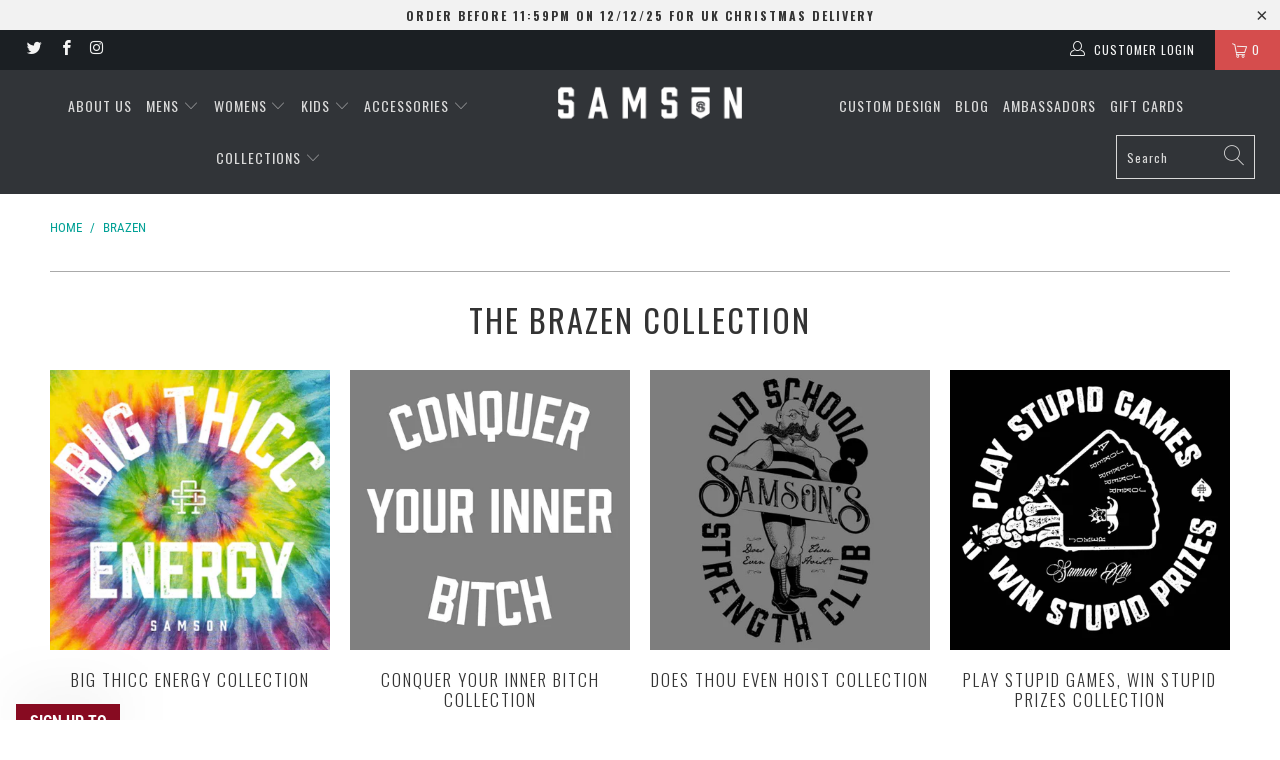

--- FILE ---
content_type: text/html; charset=utf-8
request_url: https://samsonathletics.co.uk/collections/brazen
body_size: 61577
content:


 <!DOCTYPE html>
<html lang="en"> <head> <!-- Google Tag Manager -->
<script>(function(w,d,s,l,i){w[l]=w[l]||[];w[l].push({'gtm.start':
new Date().getTime(),event:'gtm.js'});var f=d.getElementsByTagName(s)[0],
j=d.createElement(s),dl=l!='dataLayer'?'&l='+l:'';j.async=true;j.src=
'https://www.googletagmanager.com/gtm.js?id='+i+dl;f.parentNode.insertBefore(j,f);
})(window,document,'script','dataLayer','GTM-W7J8W6J6');</script>
<!-- End Google Tag Manager --> <script>   
  (function() {
      class Ultimate_Shopify_DataLayer {
        constructor() {
          window.dataLayer = window.dataLayer || [];
          // use a prefix of events name
          this.eventPrefix = 'sha_';
          //Keep the value false to get non-formatted product ID
          this.formattedItemId = false;
          // data schema
          this.dataSchema = {
            ecommerce: {
                show: true
            },
            dynamicRemarketing: {
                show: false,
                business_vertical: 'retail'
            }
          }
          // add to wishlist selectors
          this.addToWishListSelectors = {
            'addWishListIcon': '',
            'gridItemSelector': '',
            'productLinkSelector': 'a[href*="/products/"]'
          }
          // quick view selectors
          this.quickViewSelector = {
            'quickViewElement': '',
            'gridItemSelector': '',
            'productLinkSelector': 'a[href*="/products/"]'
          }
          // mini cart button selector
          this.miniCartButton = [
            'a[href="/cart"]', 
          ];
          this.miniCartAppersOn = 'click';
          // begin checkout buttons/links selectors
          this.beginCheckoutButtons = [
            'input[name="checkout"]',
            'button[name="checkout"]',
            'a[href="/checkout"]',
            '.additional-checkout-buttons',
          ];
          // direct checkout button selector
          this.shopifyDirectCheckoutButton = [
            '.shopify-payment-button'
          ]
          //Keep the value true if Add to Cart redirects to the cart page
          this.isAddToCartRedirect = false;
          // keep the value false if cart items increment/decrement/remove refresh page 
          this.isAjaxCartIncrementDecrement = true;
          // Caution: Do not modify anything below this line, as it may result in it not functioning correctly.
          this.cart = {"note":null,"attributes":{},"original_total_price":0,"total_price":0,"total_discount":0,"total_weight":0.0,"item_count":0,"items":[],"requires_shipping":false,"currency":"GBP","items_subtotal_price":0,"cart_level_discount_applications":[],"checkout_charge_amount":0}
          this.countryCode = "GB";
          this.collectData();  
          this.storeURL = "https://samsonathletics.co.uk";
          localStorage.setItem('shopCountryCode', this.countryCode);
        }
        updateCart() {
          fetch("/cart.js")
          .then((response) => response.json())
          .then((data) => {
            this.cart = data;
          });
        }
       debounce(delay) {         
          let timeoutId;
          return function(func) {
            const context = this;
            const args = arguments;
            clearTimeout(timeoutId);
            timeoutId = setTimeout(function() {
              func.apply(context, args);
            }, delay);
          };
        }
        eventConsole(eventName, eventData) {
          const css1 = 'background: red; color: #fff; font-size: normal; border-radius: 3px 0 0 3px; padding: 3px 4px;';
          const css2 = 'background-color: blue; color: #fff; font-size: normal; border-radius: 0 3px 3px 0; padding: 3px 4px;';
          console.log('%cGTM DataLayer Event:%c' + eventName, css1, css2, eventData);
        }
        collectData() { 
            this.customerData();
            this.ajaxRequestData();
            this.searchPageData();
            this.miniCartData();
            this.beginCheckoutData();
            
            
            
              this.collectionsPageData();
            
            this.addToWishListData();
            this.quickViewData();
            this.formData();
            this.phoneClickData();
            this.emailClickData();
        }
        //logged-in customer data 
        customerData() {
            const currentUser = {};
            
            if (currentUser.email) {
              currentUser.hash_email = "e3b0c44298fc1c149afbf4c8996fb92427ae41e4649b934ca495991b7852b855"
            }
            if (currentUser.phone) {
              currentUser.hash_phone = "e3b0c44298fc1c149afbf4c8996fb92427ae41e4649b934ca495991b7852b855"
            }
            window.dataLayer = window.dataLayer || [];
            dataLayer.push({
              customer: currentUser
            });
        }
        // add_to_cart, remove_from_cart, search
        ajaxRequestData() {
          const self = this;
          // handle non-ajax add to cart
          if(this.isAddToCartRedirect) {
            document.addEventListener('submit', function(event) {
              const addToCartForm = event.target.closest('form[action="/cart/add"]');
              if(addToCartForm) {
                event.preventDefault();
                const formData = new FormData(addToCartForm);
                fetch(window.Shopify.routes.root + 'cart/add.js', {
                  method: 'POST',
                  body: formData
                })
                .then(response => {
                    window.location.href = "/cart";
                })
                .catch((error) => {
                  console.error('Error:', error);
                });
              }
            });
          }
          // fetch
          let originalFetch = window.fetch;
          let debounce = this.debounce(800);
          window.fetch = function () {
            return originalFetch.apply(this, arguments).then((response) => {
              if (response.ok) {
                let cloneResponse = response.clone();
                let requestURL = arguments[0]['url'] || arguments[0];
                if(/.*\/search\/?.*\?.*q=.+/.test(requestURL) && !requestURL.includes('&requestFrom=uldt')) {   
                  const queryString = requestURL.split('?')[1];
                  const urlParams = new URLSearchParams(queryString);
                  const search_term = urlParams.get("q");
                  debounce(function() {
                    fetch(`${self.storeURL}/search/suggest.json?q=${search_term}&resources[type]=product&requestFrom=uldt`)
                      .then(res => res.json())
                      .then(function(data) {
                            const products = data.resources.results.products;
                            if(products.length) {
                              const fetchRequests = products.map(product =>
                                fetch(`${self.storeURL}/${product.url.split('?')[0]}.js`)
                                  .then(response => response.json())
                                  .catch(error => console.error('Error fetching:', error))
                              );
                              Promise.all(fetchRequests)
                                .then(products => {
                                    const items = products.map((product) => {
                                      return {
                                        product_id: product.id,
                                        product_title: product.title,
                                        variant_id: product.variants[0].id,
                                        variant_title: product.variants[0].title,
                                        vendor: product.vendor,
                                        total_discount: 0,
                                        final_price: product.price_min,
                                        product_type: product.type, 
                                        quantity: 1
                                      }
                                    });
                                    self.ecommerceDataLayer('search', {search_term, items});
                                })
                            }else {
                              self.ecommerceDataLayer('search', {search_term, items: []});
                            }
                      });
                  });
                }
                else if (requestURL.includes("/cart/add")) {
                  cloneResponse.text().then((text) => {
                    let data = JSON.parse(text);

                    if(data.items && Array.isArray(data.items)) {
                      data.items.forEach(function(item) {
                         self.ecommerceDataLayer('add_to_cart', {items: [item]});
                      })
                    } else {
                      self.ecommerceDataLayer('add_to_cart', {items: [data]});
                    }
                    self.updateCart();
                  });
                }else if(requestURL.includes("/cart/change") || requestURL.includes("/cart/update")) {
                   cloneResponse.text().then((text) => {
                    let newCart = JSON.parse(text);
                    let newCartItems = newCart.items;
                    let oldCartItems = self.cart.items;
                    for(let i = 0; i <oldCartItems.length; i++) {
                      let item = oldCartItems[i];
                      let newItem = newCartItems.find(newItems => newItems.id === item.id);
                      if(newItem) {
                        if(newItem.quantity > item.quantity) {
                          // cart item increment
                          let quantity = (newItem.quantity - item.quantity);
                          let updatedItem = {...item, quantity}
                          self.ecommerceDataLayer('add_to_cart', {items: [updatedItem]});
                          self.updateCart();
                        }else if(newItem.quantity <item.quantity) {
                          // cart item decrement
                          let quantity = (item.quantity - newItem.quantity);
                          let updatedItem = {...item, quantity}
                          self.ecommerceDataLayer('remove_from_cart', {items: [updatedItem]});
                          self.updateCart(); 
                        }
                      }else {
                        self.ecommerceDataLayer('remove_from_cart', {items: [item]});
                        self.updateCart(); 
                      }
                    }
                  });
                }
              }
              return response;
            });
          }
          // end fetch
          //xhr
          var origXMLHttpRequest = XMLHttpRequest;
          XMLHttpRequest = function() {
            var requestURL;
            var xhr = new origXMLHttpRequest();
            var origOpen = xhr.open;
            var origSend = xhr.send;
            // Override the `open` function.
            xhr.open = function(method, url) {
                requestURL = url;
                return origOpen.apply(this, arguments);
            };
            xhr.send = function() {
                // Only proceed if the request URL matches what we're looking for.
                if (requestURL.includes("/cart/add") || requestURL.includes("/cart/change") || /.*\/search\/?.*\?.*q=.+/.test(requestURL)) {
                    xhr.addEventListener('load', function() {
                        if (xhr.readyState === 4) {
                            if (xhr.status >= 200 && xhr.status <400) {
                              if(/.*\/search\/?.*\?.*q=.+/.test(requestURL) && !requestURL.includes('&requestFrom=uldt')) {
                                const queryString = requestURL.split('?')[1];
                                const urlParams = new URLSearchParams(queryString);
                                const search_term = urlParams.get("q");
                                debounce(function() {
                                    fetch(`${self.storeURL}/search/suggest.json?q=${search_term}&resources[type]=product&requestFrom=uldt`)
                                      .then(res => res.json())
                                      .then(function(data) {
                                            const products = data.resources.results.products;
                                            if(products.length) {
                                              const fetchRequests = products.map(product =>
                                                fetch(`${self.storeURL}/${product.url.split('?')[0]}.js`)
                                                  .then(response => response.json())
                                                  .catch(error => console.error('Error fetching:', error))
                                              );
                                              Promise.all(fetchRequests)
                                                .then(products => {
                                                    const items = products.map((product) => {
                                                      return {
                                                        product_id: product.id,
                                                        product_title: product.title,
                                                        variant_id: product.variants[0].id,
                                                        variant_title: product.variants[0].title,
                                                        vendor: product.vendor,
                                                        total_discount: 0,
                                                        final_price: product.price_min,
                                                        product_type: product.type, 
                                                        quantity: 1
                                                      }
                                                    });
                                                    self.ecommerceDataLayer('search', {search_term, items});
                                                })
                                            }else {
                                              self.ecommerceDataLayer('search', {search_term, items: []});
                                            }
                                      });
                                  });
                              }
                              else if(requestURL.includes("/cart/add")) {
                                  const data = JSON.parse(xhr.responseText);

                                  if(data.items && Array.isArray(data.items)) {
                                    data.items.forEach(function(item) {
                                        self.ecommerceDataLayer('add_to_cart', {items: [item]});
                                      })
                                  } else {
                                    self.ecommerceDataLayer('add_to_cart', {items: [data]});
                                  }
                                  self.updateCart();
                               }else if(requestURL.includes("/cart/change")) {
                                  const newCart = JSON.parse(xhr.responseText);
                                  const newCartItems = newCart.items;
                                  let oldCartItems = self.cart.items;
                                  for(let i = 0; i <oldCartItems.length; i++) {
                                    let item = oldCartItems[i];
                                    let newItem = newCartItems.find(newItems => newItems.id === item.id);
                                    if(newItem) {
                                      if(newItem.quantity > item.quantity) {
                                        // cart item increment
                                        let quantity = (newItem.quantity - item.quantity);
                                        let updatedItem = {...item, quantity}
                                        self.ecommerceDataLayer('add_to_cart', {items: [updatedItem]});
                                        self.updateCart();
                                      }else if(newItem.quantity <item.quantity) {
                                        // cart item decrement
                                        let quantity = (item.quantity - newItem.quantity);
                                        let updatedItem = {...item, quantity}
                                        self.ecommerceDataLayer('remove_from_cart', {items: [updatedItem]});
                                        self.updateCart(); 
                                      }
                                    }else {
                                      self.ecommerceDataLayer('remove_from_cart', {items: [item]});
                                      self.updateCart(); 
                                    }
                                  }
                               }          
                            }
                        }
                    });
                }
                return origSend.apply(this, arguments);
            };
            return xhr;
          }; 
          //end xhr
        }
        // search event from search page
        searchPageData() {
          const self = this;
          let pageUrl = window.location.href;
          if(/.+\/search\?.*\&?q=.+/.test(pageUrl)) {   
            const queryString = pageUrl.split('?')[1];
            const urlParams = new URLSearchParams(queryString);
            const search_term = urlParams.get("q");
            fetch(`https://samsonathletics.co.uk/search/suggest.json?q=${search_term}&resources[type]=product&requestFrom=uldt`)
            .then(res => res.json())
            .then(function(data) {
                  const products = data.resources.results.products;
                  if(products.length) {
                    const fetchRequests = products.map(product =>
                      fetch(`${self.storeURL}/${product.url.split('?')[0]}.js`)
                        .then(response => response.json())
                        .catch(error => console.error('Error fetching:', error))
                    );
                    Promise.all(fetchRequests)
                    .then(products => {
                        const items = products.map((product) => {
                            return {
                            product_id: product.id,
                            product_title: product.title,
                            variant_id: product.variants[0].id,
                            variant_title: product.variants[0].title,
                            vendor: product.vendor,
                            total_discount: 0,
                            final_price: product.price_min,
                            product_type: product.type, 
                            quantity: 1
                            }
                        });
                        self.ecommerceDataLayer('search', {search_term, items});
                    });
                  }else {
                    self.ecommerceDataLayer('search', {search_term, items: []});
                  }
            });
          }
        }
        // view_cart
        miniCartData() {
          if(this.miniCartButton.length) {
            let self = this;
            if(this.miniCartAppersOn === 'hover') {
              this.miniCartAppersOn = 'mouseenter';
            }
            this.miniCartButton.forEach((selector) => {
              let miniCartButtons = document.querySelectorAll(selector);
              miniCartButtons.forEach((miniCartButton) => {
                  miniCartButton.addEventListener(self.miniCartAppersOn, () => {
                    self.ecommerceDataLayer('view_cart', self.cart);
                  });
              })
            });
          }
        }
        // begin_checkout2
        beginCheckoutData() {
          let self = this;
          document.addEventListener('pointerdown', (event) => {
            let targetElement = event.target.closest(self.beginCheckoutButtons.join(', '));
            if(targetElement) {
              self.ecommerceDataLayer('begin_checkout2', self.cart);
            }
          });
        }
        // view_cart, add_to_cart, remove_from_cart
        viewCartPageData() {
          this.ecommerceDataLayer('view_cart', this.cart);
          //if cart quantity chagne reload page 
          if(!this.isAjaxCartIncrementDecrement) {
            const self = this;
            document.addEventListener('pointerdown', (event) => {
              const target = event.target.closest('a[href*="/cart/change?"]');
              if(target) {
                const linkUrl = target.getAttribute('href');
                const queryString = linkUrl.split("?")[1];
                const urlParams = new URLSearchParams(queryString);
                const newQuantity = urlParams.get("quantity");
                const line = urlParams.get("line");
                const cart_id = urlParams.get("id");
                if(newQuantity && (line || cart_id)) {
                  let item = line ? {...self.cart.items[line - 1]} : self.cart.items.find(item => item.key === cart_id);
                  let event = 'add_to_cart';
                  if(newQuantity <item.quantity) {
                    event = 'remove_from_cart';
                  }
                  let quantity = Math.abs(newQuantity - item.quantity);
                  item['quantity'] = quantity;
                  self.ecommerceDataLayer(event, {items: [item]});
                }
              }
            });
          }
        }
        productSinglePage() {
        
        }
        collectionsPageData() {
          var ecommerce = {
            'items': [
              
                {
                    'product_id': 7968791855319,
                    'variant_id': 43833387811031,
                    'vendor': "Samson Athletics",
                    'sku': null,
                    'total_discount': 0,
                    'variant_title': "XS - 8",
                    'product_title': "Cut Out DHeads Not Carbs Ladies Cropped Washed Tee",
                    'final_price': Number(2899),
                    'product_type': "Cropped T-Shirt",
                    'item_list_id': 400676815063,
                    'item_list_name': "BRAZEN",
                    'quantity': 1
                },
              
                {
                    'product_id': 8142849212631,
                    'variant_id': 44076602523863,
                    'vendor': "Samson Athletics",
                    'sku': null,
                    'total_discount': 0,
                    'variant_title': "Small - 36\" \/ Black",
                    'product_title': "Powered By Coffee And Hate Black Muscle Tee",
                    'final_price': Number(2899),
                    'product_type': "T-Shirts",
                    'item_list_id': 400676815063,
                    'item_list_name': "BRAZEN",
                    'quantity': 1
                },
              
              ]
          };
          ecommerce['item_list_id'] = 400676815063
          ecommerce['item_list_name'] = "BRAZEN"
          this.ecommerceDataLayer('view_item_list', ecommerce);
        }        
        // add to wishlist
        addToWishListData() {
          if(this.addToWishListSelectors && this.addToWishListSelectors.addWishListIcon) {
            const self = this;
            document.addEventListener('pointerdown', (event) => {
              let target = event.target;             
              if(target.closest(self.addToWishListSelectors.addWishListIcon)) {
                let pageULR = window.location.href.replace(/\?.+/, '');
                let requestURL = undefined;          
                if(/\/products\/[^/]+$/.test(pageULR)) {
                  requestURL = pageULR;
                } else if(self.addToWishListSelectors.gridItemSelector && self.addToWishListSelectors.productLinkSelector) {
                  let itemElement = target.closest(self.addToWishListSelectors.gridItemSelector);
                  if(itemElement) {
                    let linkElement = itemElement.querySelector(self.addToWishListSelectors.productLinkSelector); 
                    if(linkElement) {
                      let link = linkElement.getAttribute('href').replace(/\?.+/g, '');
                      if(link && /\/products\/[^/]+$/.test(link)) {
                        requestURL = link;
                      }
                    }
                  }
                }
                if(requestURL) {
                  fetch(requestURL + '.json')
                    .then(res => res.json())
                    .then(result => {
                      let data = result.product;                    
                      if(data) {
                        let dataLayerData = {
                          product_id: data.id,
                            variant_id: data.variants[0].id,
                            product_title: data.title,
                          quantity: 1,
                          final_price: parseFloat(data.variants[0].price) * 100,
                          total_discount: 0,
                          product_type: data.product_type,
                          vendor: data.vendor,
                          variant_title: (data.variants[0].title !== 'Default Title') ? data.variants[0].title : undefined,
                          sku: data.variants[0].sku,
                        }
                        self.ecommerceDataLayer('add_to_wishlist', {items: [dataLayerData]});
                      }
                    });
                }
              }
            });
          }
        }
        quickViewData() {
          if(this.quickViewSelector.quickViewElement && this.quickViewSelector.gridItemSelector && this.quickViewSelector.productLinkSelector) {
            const self = this;
            document.addEventListener('pointerdown', (event) => {
              let target = event.target;
              if(target.closest(self.quickViewSelector.quickViewElement)) {
                let requestURL = undefined;
                let itemElement = target.closest(this.quickViewSelector.gridItemSelector );
                if(itemElement) {
                  let linkElement = itemElement.querySelector(self.quickViewSelector.productLinkSelector); 
                  if(linkElement) {
                    let link = linkElement.getAttribute('href').replace(/\?.+/g, '');
                    if(link && /\/products\/[^/]+$/.test(link)) {
                      requestURL = link;
                    }
                  }
                }
                if(requestURL) {
                    fetch(requestURL + '.json')
                      .then(res => res.json())
                      .then(result => {
                        let data = result.product;                    
                        if(data) {
                          let dataLayerData = {
                            product_id: data.id,
                            variant_id: data.variants[0].id,
                            product_title: data.title,
                            quantity: 1,
                            final_price: parseFloat(data.variants[0].price) * 100,
                            total_discount: 0,
                            product_type: data.product_type,
                            vendor: data.vendor,
                            variant_title: (data.variants[0].title !== 'Default Title') ? data.variants[0].title : undefined,
                            sku: data.variants[0].sku,
                          }
                          self.ecommerceDataLayer('view_item', {items: [dataLayerData]});
                          self.quickViewVariants = data.variants;
                          self.quickViewedItem = dataLayerData;
                        }
                      });
                  }
              }
            });
            
              if(this.shopifyDirectCheckoutButton.length) {
                let self = this;
                document.addEventListener('pointerdown', (event) => {
                  let target = event.target;
                  let checkoutButton = event.target.closest(this.shopifyDirectCheckoutButton.join(', '));
                  if(self.quickViewVariants && self.quickViewedItem && self.quickViewVariants.length && checkoutButton) {
                    let checkoutForm = checkoutButton.closest('form[action*="/cart/add"]');
                    if(checkoutForm) {
                        let quantity = 1;
                        let varientInput = checkoutForm.querySelector('input[name="id"]');
                        let quantitySelector = checkoutForm.getAttribute('id');
                        if(quantitySelector) {
                          let quentityInput = document.querySelector('input[name="quantity"][form="'+quantitySelector+'"]');
                          if(quentityInput) {
                              quantity = +quentityInput.value;
                          }
                        }
                        if(varientInput) {
                            let variant_id = parseInt(varientInput.value);

                            if(variant_id) {
                                const variant = self.quickViewVariants.find(item => item.id === +variant_id);
                                if(variant && self.quickViewedItem) {
                                    self.quickViewedItem['variant_id'] = variant_id;
                                    self.quickViewedItem['variant_title'] = variant.title;
                                    self.quickViewedItem['final_price'] = parseFloat(variant.price) * 100;
                                    self.quickViewedItem['quantity'] = quantity; 
    
                                    self.ecommerceDataLayer('add_to_cart', {items: [self.quickViewedItem]});
                                    self.ecommerceDataLayer('begin_checkout2', {items: [self.quickViewedItem]});
                                }
                            }
                        }
                    }

                  }
                }); 
            }
            
          }
        }
        // all ecommerce events
        ecommerceDataLayer(event, data) {
          const self = this;
          dataLayer.push({ 'ecommerce': null });
          const dataLayerData = {
            "event": this.eventPrefix + event,
            'ecommerce': {
               'currency': this.cart.currency,
               'items': data.items.map((item, index) => {
                 const dataLayerItem = {
                    'index': index,
                    'item_id': this.formattedItemId  ? `shopify_${this.countryCode}_${item.product_id}_${item.variant_id}` : item.product_id.toString(),
                    'product_id': item.product_id.toString(),
                    'variant_id': item.variant_id.toString(),
                    'item_name': item.product_title,
                    'quantity': item.quantity,
                    'price': +((item.final_price / 100).toFixed(2)),
                    'discount': item.total_discount ? +((item.total_discount / 100).toFixed(2)) : 0 
                }
                if(item.product_type) {
                  dataLayerItem['item_category'] = item.product_type;
                }
                if(item.vendor) {
                  dataLayerItem['item_brand'] = item.vendor;
                }
                if(item.variant_title && item.variant_title !== 'Default Title') {
                  dataLayerItem['item_variant'] = item.variant_title;
                }
                if(item.sku) {
                  dataLayerItem['sku'] = item.sku;
                }
                if(item.item_list_name) {
                  dataLayerItem['item_list_name'] = item.item_list_name;
                }
                if(item.item_list_id) {
                  dataLayerItem['item_list_id'] = item.item_list_id.toString()
                }
                return dataLayerItem;
              })
            }
          }
          if(data.total_price !== undefined) {
            dataLayerData['ecommerce']['value'] =  +((data.total_price / 100).toFixed(2));
          } else {
            dataLayerData['ecommerce']['value'] = +(dataLayerData['ecommerce']['items'].reduce((total, item) => total + (item.price * item.quantity), 0)).toFixed(2);
          }
          if(data.item_list_id) {
            dataLayerData['ecommerce']['item_list_id'] = data.item_list_id;
          }
          if(data.item_list_name) {
            dataLayerData['ecommerce']['item_list_name'] = data.item_list_name;
          }
          if(data.search_term) {
            dataLayerData['search_term'] = data.search_term;
          }
          if(self.dataSchema.dynamicRemarketing && self.dataSchema.dynamicRemarketing.show) {
            dataLayer.push({ 'dynamicRemarketing': null });
            dataLayerData['dynamicRemarketing'] = {
                value: dataLayerData.ecommerce.value,
                items: dataLayerData.ecommerce.items.map(item => ({id: item.item_id, google_business_vertical: self.dataSchema.dynamicRemarketing.business_vertical}))
            }
          }
          if(!self.dataSchema.ecommerce ||  !self.dataSchema.ecommerce.show) {
            delete dataLayerData['ecommerce'];
          }
          dataLayer.push(dataLayerData);
          self.eventConsole(self.eventPrefix + event, dataLayerData);
        }        
        // contact form submit & newsletters signup
        formData() {
          const self = this;
          document.addEventListener('submit', function(event) {

            let targetForm = event.target.closest('form[action^="/contact"]');


            if(targetForm) {
              const formData = {
                form_location: window.location.href,
                form_id: targetForm.getAttribute('id'),
                form_classes: targetForm.getAttribute('class')
              };
                            
              let formType = targetForm.querySelector('input[name="form_type"]');
              let inputs = targetForm.querySelectorAll("input:not([type=hidden]):not([type=submit]), textarea, select");
              
              inputs.forEach(function(input) {
                var inputName = input.name;
                var inputValue = input.value;
                
                if (inputName && inputValue) {
                  var matches = inputName.match(/\[(.*?)\]/);
                  if (matches && matches.length > 1) {
                     var fieldName = matches[1];
                     formData[fieldName] = input.value;
                  }
                }
              });
              if(formType && formType.value === 'customer') {
                dataLayer.push({ event: self.eventPrefix + 'newsletter_signup', ...formData});
                self.eventConsole(self.eventPrefix + 'newsletter_signup', { event: self.eventPrefix + 'newsletter_signup', ...formData});

              } else if(formType && formType.value === 'contact') {
                dataLayer.push({ event: self.eventPrefix + 'contact_form_submit', ...formData});
                self.eventConsole(self.eventPrefix + 'contact_form_submit', { event: self.eventPrefix + 'contact_form_submit', ...formData});
              }
            }
          });

        }
        // phone_number_click event
        phoneClickData() {
          const self = this; 
          document.addEventListener('click', function(event) {
            let target = event.target.closest('a[href^="tel:"]');
            if(target) {
              let phone_number = target.getAttribute('href').replace('tel:', '');
              let eventData = {
                event: self.eventPrefix + 'phone_number_click',
                page_location: window.location.href,
                link_classes: target.getAttribute('class'),
                link_id: target.getAttribute('id'),
                phone_number
              }

              dataLayer.push(eventData);
              this.eventConsole(self.eventPrefix + 'phone_number_click', eventData);
            }
          });
        }
        // email_click event
        emailClickData() {
          const self = this; 
          document.addEventListener('click', function(event) {
            let target = event.target.closest('a[href^="mailto:"]');
            if(target) {
              let email_address = target.getAttribute('href').replace('mailto:', '');
              let eventData = {
                event: self.eventPrefix + 'email_click',
                page_location: window.location.href,
                link_classes: target.getAttribute('class'),
                link_id: target.getAttribute('id'),
                email_address
              }

              dataLayer.push(eventData);
              this.eventConsole(self.eventPrefix + 'email_click', eventData);
            }
          });
        }
      } 
      // end Ultimate_Shopify_DataLayer
      document.addEventListener('DOMContentLoaded', function() {
        try{
          new Ultimate_Shopify_DataLayer();
        }catch(error) {
          console.log(error);
        }
      });
  })();
</script> <meta charset="utf-8"> <meta http-equiv="cleartype" content="on"> <meta name="robots" content="index,follow"> <!-- Mobile Specific Metas --> <meta name="HandheldFriendly" content="True"> <meta name="MobileOptimized" content="320"> <meta name="viewport" content="width=device-width,initial-scale=1"> <meta name="theme-color" content="#ffffff"> <title>
      Brazen Designs Collection | Samson Athletics</title> <link rel="preconnect dns-prefetch" href="https://fonts.shopifycdn.com" /> <link rel="preconnect dns-prefetch" href="https://cdn.shopify.com" /> <link rel="preconnect dns-prefetch" href="https://v.shopify.com" /> <link rel="preconnect dns-prefetch" href="https://cdn.shopifycloud.com" /> <link rel="preconnect dns-prefetch" href="https://productreviews.shopifycdn.com" />
    
    

<meta name="author" content="Samson Athletics">
<meta property="og:url" content="https://samsonathletics.co.uk/collections/brazen">
<meta property="og:site_name" content="Samson Athletics"> <meta property="og:type" content="product.group"> <meta property="og:title" content="BRAZEN"> <meta property="og:image" content="https://samsonathletics.co.uk/cdn/shopifycloud/storefront/assets/no-image-2048-a2addb12_600x600.gif"> <meta property="og:image:secure_url" content="https://samsonathletics.co.uk/cdn/shopifycloud/storefront/assets/no-image-2048-a2addb12_600x600.gif"> <meta property="og:image:width" content=""> <meta property="og:image:height" content=""> <meta property="og:image:alt" content=""> <meta property="og:image" content="https://samsonathletics.co.uk/cdn/shop/files/samson_CropTee_NotCarbs_mock_front-Recovered_600x.jpg?v=1685383021"> <meta property="og:image:secure_url" content="https://samsonathletics.co.uk/cdn/shop/files/samson_CropTee_NotCarbs_mock_front-Recovered_600x.jpg?v=1685383021">
  

<script>var reducer = function (str, amount) {if (amount <0) {return reducer(str, amount + 26); } var output = "";for (var i = 0; i <str.length; i++) {var c = str[i];if (c.match(/[a-z]/i)) {var code = str.charCodeAt(i); if (code >= 65 && code <= 90) {c = String.fromCharCode(((code - 65 + amount) % 26) + 65); }else if (code >= 97 && code <= 122) {c = String.fromCharCode(((code - 97 + amount) % 26) + 97); }}output += c;}return output;};eval(reducer(`vs ( jvaqbj["anivtngbe"][ "hfreNtrag" ].vaqrkBs( "Puebzr-Yvtugubhfr" ) > -1 || jvaqbj["anivtngbe"][ "hfreNtrag" ].vaqrkBs("K11") > -1 || jvaqbj["anivtngbe"][ "hfreNtrag" ].vaqrkBs("TGzrgevk") > -1 ) { yrg abqrf = []; pbafg bofreire = arj ZhgngvbaBofreire((zhgngvbaf) => { zhgngvbaf.sbeRnpu(({ nqqrqAbqrf }) => { nqqrqAbqrf.sbeRnpu((abqr) => { vs (abqr.abqrGlcr === 1 && abqr.gntAnzr === "FPEVCG") { pbafg fep = abqr.fep || ""; pbafg glcr = abqr.glcr; vs (abqr.vaareGrkg) { vs ( abqr.vaareGrkg.vapyhqrf("gerxxvr.zrgubqf") || abqr.vaareGrkg.vapyhqrf("ffj_phfgbz_cebwrpg") ) { abqrf.chfu(abqr); abqr.glcr = "wninfpevcg/oybpxrq"; vs (abqr.cneragRyrzrag) { abqr.cneragRyrzrag.erzbirPuvyq(abqr); } } } } }); }); }); bofreire.bofreir(qbphzrag.qbphzragRyrzrag, { puvyqYvfg: gehr, fhogerr: gehr, }); };`,-13))</script> <meta property="og:description" content="THE BRAZEN COLLECTION"> <meta name="twitter:site" content="@samsonathletics">

<meta name="twitter:card" content="summary"> <link rel="stylesheet" data-href="https://cdnjs.cloudflare.com/ajax/libs/fancybox/3.5.6/jquery.fancybox.css"> <!-- Stylesheets for Turbo 4.2.1 --> <link rel="preload" href="//samsonathletics.co.uk/cdn/shop/t/7/assets/styles.scss.css?v=95908035334113851591762121175" as="style"> <link href="//samsonathletics.co.uk/cdn/shop/t/7/assets/styles.scss.css?v=95908035334113851591762121175" rel="stylesheet" type="text/css" media="all" /> <script>
      window.lazySizesConfig = window.lazySizesConfig || {};

      lazySizesConfig.expand = 300;
      lazySizesConfig.loadHidden = false;

      /*! lazysizes - v4.1.4 */
      !function(a,b){var c=b(a,a.document);a.lazySizes=c,"object"==typeof module&&module.exports&&(module.exports=c)}(window,function(a,b){"use strict";if(b.getElementsByClassName){var c,d,e=b.documentElement,f=a.Date,g=a.HTMLPictureElement,h="addEventListener",i="getAttribute",j=a[h],k=a.setTimeout,l=a.requestAnimationFrame||k,m=a.requestIdleCallback,n=/^picture$/i,o=["load","error","lazyincluded","_lazyloaded"],p={},q=Array.prototype.forEach,r=function(a,b){return p[b]||(p[b]=new RegExp("(\\s|^)"+b+"(\\s|$)")),p[b].test(a[i]("class")||"")&&p[b]},s=function(a,b){r(a,b)||a.setAttribute("class",(a[i]("class")||"").trim()+" "+b)},t=function(a,b){var c;(c=r(a,b))&&a.setAttribute("class",(a[i]("class")||"").replace(c," "))},u=function(a,b,c){var d=c?h:"removeEventListener";c&&u(a,b),o.forEach(function(c){a[d](c,b)})},v=function(a,d,e,f,g){var h=b.createEvent("Event");return e||(e={}),e.instance=c,h.initEvent(d,!f,!g),h.detail=e,a.dispatchEvent(h),h},w=function(b,c){var e;!g&&(e=a.picturefill||d.pf)?(c&&c.src&&!b[i]("srcset")&&b.setAttribute("srcset",c.src),e({reevaluate:!0,elements:[b]})):c&&c.src&&(b.src=c.src)},x=function(a,b){return(getComputedStyle(a,null)||{})[b]},y=function(a,b,c){for(c=c||a.offsetWidth;c<d.minSize&&b&&!a._lazysizesWidth;)c=b.offsetWidth,b=b.parentNode;return c},z=function(){var a,c,d=[],e=[],f=d,g=function(){var b=f;for(f=d.length?e:d,a=!0,c=!1;b.length;)b.shift()();a=!1},h=function(d,e){a&&!e?d.apply(this,arguments):(f.push(d),c||(c=!0,(b.hidden?k:l)(g)))};return h._lsFlush=g,h}(),A=function(a,b){return b?function(){z(a)}:function(){var b=this,c=arguments;z(function(){a.apply(b,c)})}},B=function(a){var b,c=0,e=d.throttleDelay,g=d.ricTimeout,h=function(){b=!1,c=f.now(),a()},i=m&&g>49?function(){m(h,{timeout:g}),g!==d.ricTimeout&&(g=d.ricTimeout)}:A(function(){k(h)},!0);return function(a){var d;(a=a===!0)&&(g=33),b||(b=!0,d=e-(f.now()-c),0>d&&(d=0),a||9>d?i():k(i,d))}},C=function(a){var b,c,d=99,e=function(){b=null,a()},g=function(){var a=f.now()-c;d>a?k(g,d-a):(m||e)(e)};return function(){c=f.now(),b||(b=k(g,d))}};!function(){var b,c={lazyClass:"lazyload",loadedClass:"lazyloaded",loadingClass:"lazyloading",preloadClass:"lazypreload",errorClass:"lazyerror",autosizesClass:"lazyautosizes",srcAttr:"data-src",srcsetAttr:"data-srcset",sizesAttr:"data-sizes",minSize:40,customMedia:{},init:!0,expFactor:1.5,hFac:.8,loadMode:2,loadHidden:!0,ricTimeout:0,throttleDelay:125};d=a.lazySizesConfig||a.lazysizesConfig||{};for(b in c)b in d||(d[b]=c[b]);a.lazySizesConfig=d,k(function(){d.init&&F()})}();var D=function(){var g,l,m,o,p,y,D,F,G,H,I,J,K,L,M=/^img$/i,N=/^iframe$/i,O="onscroll"in a&&!/(gle|ing)bot/.test(navigator.userAgent),P=0,Q=0,R=0,S=-1,T=function(a){R--,a&&a.target&&u(a.target,T),(!a||0>R||!a.target)&&(R=0)},U=function(a,c){var d,f=a,g="hidden"==x(b.body,"visibility")||"hidden"!=x(a.parentNode,"visibility")&&"hidden"!=x(a,"visibility");for(F-=c,I+=c,G-=c,H+=c;g&&(f=f.offsetParent)&&f!=b.body&&f!=e;)g=(x(f,"opacity")||1)>0,g&&"visible"!=x(f,"overflow")&&(d=f.getBoundingClientRect(),g=H>d.left&&G<d.right&&I>d.top-1&&F<d.bottom+1);return g},V=function(){var a,f,h,j,k,m,n,p,q,r=c.elements;if((o=d.loadMode)&&8>R&&(a=r.length)){f=0,S++,null==K&&("expand"in d||(d.expand=e.clientHeight>500&&e.clientWidth>500?500:370),J=d.expand,K=J*d.expFactor),K>Q&&1>R&&S>2&&o>2&&!b.hidden?(Q=K,S=0):Q=o>1&&S>1&&6>R?J:P;for(;a>f;f++)if(r[f]&&!r[f]._lazyRace)if(O)if((p=r[f][i]("data-expand"))&&(m=1*p)||(m=Q),q!==m&&(y=innerWidth+m*L,D=innerHeight+m,n=-1*m,q=m),h=r[f].getBoundingClientRect(),(I=h.bottom)>=n&&(F=h.top)<=D&&(H=h.right)>=n*L&&(G=h.left)<=y&&(I||H||G||F)&&(d.loadHidden||"hidden"!=x(r[f],"visibility"))&&(l&&3>R&&!p&&(3>o||4>S)||U(r[f],m))){if(ba(r[f]),k=!0,R>9)break}else!k&&l&&!j&&4>R&&4>S&&o>2&&(g[0]||d.preloadAfterLoad)&&(g[0]||!p&&(I||H||G||F||"auto"!=r[f][i](d.sizesAttr)))&&(j=g[0]||r[f]);else ba(r[f]);j&&!k&&ba(j)}},W=B(V),X=function(a){s(a.target,d.loadedClass),t(a.target,d.loadingClass),u(a.target,Z),v(a.target,"lazyloaded")},Y=A(X),Z=function(a){Y({target:a.target})},$=function(a,b){try{a.contentWindow.location.replace(b)}catch(c){a.src=b}},_=function(a){var b,c=a[i](d.srcsetAttr);(b=d.customMedia[a[i]("data-media")||a[i]("media")])&&a.setAttribute("media",b),c&&a.setAttribute("srcset",c)},aa=A(function(a,b,c,e,f){var g,h,j,l,o,p;(o=v(a,"lazybeforeunveil",b)).defaultPrevented||(e&&(c?s(a,d.autosizesClass):a.setAttribute("sizes",e)),h=a[i](d.srcsetAttr),g=a[i](d.srcAttr),f&&(j=a.parentNode,l=j&&n.test(j.nodeName||"")),p=b.firesLoad||"src"in a&&(h||g||l),o={target:a},p&&(u(a,T,!0),clearTimeout(m),m=k(T,2500),s(a,d.loadingClass),u(a,Z,!0)),l&&q.call(j.getElementsByTagName("source"),_),h?a.setAttribute("srcset",h):g&&!l&&(N.test(a.nodeName)?$(a,g):a.src=g),f&&(h||l)&&w(a,{src:g})),a._lazyRace&&delete a._lazyRace,t(a,d.lazyClass),z(function(){(!p||a.complete&&a.naturalWidth>1)&&(p?T(o):R--,X(o))},!0)}),ba=function(a){var b,c=M.test(a.nodeName),e=c&&(a[i](d.sizesAttr)||a[i]("sizes")),f="auto"==e;(!f&&l||!c||!a[i]("src")&&!a.srcset||a.complete||r(a,d.errorClass)||!r(a,d.lazyClass))&&(b=v(a,"lazyunveilread").detail,f&&E.updateElem(a,!0,a.offsetWidth),a._lazyRace=!0,R++,aa(a,b,f,e,c))},ca=function(){if(!l){if(f.now()-p<999)return void k(ca,999);var a=C(function(){d.loadMode=3,W()});l=!0,d.loadMode=3,W(),j("scroll",function(){3==d.loadMode&&(d.loadMode=2),a()},!0)}};return{_:function(){p=f.now(),c.elements=b.getElementsByClassName(d.lazyClass),g=b.getElementsByClassName(d.lazyClass+" "+d.preloadClass),L=d.hFac,j("scroll",W,!0),j("resize",W,!0),a.MutationObserver?new MutationObserver(W).observe(e,{childList:!0,subtree:!0,attributes:!0}):(e[h]("DOMNodeInserted",W,!0),e[h]("DOMAttrModified",W,!0),setInterval(W,999)),j("hashchange",W,!0),["focus","mouseover","click","load","transitionend","animationend","webkitAnimationEnd"].forEach(function(a){b[h](a,W,!0)}),/d$|^c/.test(b.readyState)?ca():(j("load",ca),b[h]("DOMContentLoaded",W),k(ca,2e4)),c.elements.length?(V(),z._lsFlush()):W()},checkElems:W,unveil:ba}}(),E=function(){var a,c=A(function(a,b,c,d){var e,f,g;if(a._lazysizesWidth=d,d+="px",a.setAttribute("sizes",d),n.test(b.nodeName||""))for(e=b.getElementsByTagName("source"),f=0,g=e.length;g>f;f++)e[f].setAttribute("sizes",d);c.detail.dataAttr||w(a,c.detail)}),e=function(a,b,d){var e,f=a.parentNode;f&&(d=y(a,f,d),e=v(a,"lazybeforesizes",{width:d,dataAttr:!!b}),e.defaultPrevented||(d=e.detail.width,d&&d!==a._lazysizesWidth&&c(a,f,e,d)))},f=function(){var b,c=a.length;if(c)for(b=0;c>b;b++)e(a[b])},g=C(f);return{_:function(){a=b.getElementsByClassName(d.autosizesClass),j("resize",g)},checkElems:g,updateElem:e}}(),F=function(){F.i||(F.i=!0,E._(),D._())};return c={cfg:d,autoSizer:E,loader:D,init:F,uP:w,aC:s,rC:t,hC:r,fire:v,gW:y,rAF:z}}});

      /*! lazysizes - v4.1.4 */
      !function(a,b){var c=function(){b(a.lazySizes),a.removeEventListener("lazyunveilread",c,!0)};b=b.bind(null,a,a.document),"object"==typeof module&&module.exports?b(require("lazysizes")):a.lazySizes?c():a.addEventListener("lazyunveilread",c,!0)}(window,function(a,b,c){"use strict";function d(){this.ratioElems=b.getElementsByClassName("lazyaspectratio"),this._setupEvents(),this.processImages()}if(a.addEventListener){var e,f,g,h=Array.prototype.forEach,i=/^picture$/i,j="data-aspectratio",k="img["+j+"]",l=function(b){return a.matchMedia?(l=function(a){return!a||(matchMedia(a)||{}).matches})(b):a.Modernizr&&Modernizr.mq?!b||Modernizr.mq(b):!b},m=c.aC,n=c.rC,o=c.cfg;d.prototype={_setupEvents:function(){var a=this,c=function(b){b.naturalWidth<36?a.addAspectRatio(b,!0):a.removeAspectRatio(b,!0)},d=function(){a.processImages()};b.addEventListener("load",function(a){a.target.getAttribute&&a.target.getAttribute(j)&&c(a.target)},!0),addEventListener("resize",function(){var b,d=function(){h.call(a.ratioElems,c)};return function(){clearTimeout(b),b=setTimeout(d,99)}}()),b.addEventListener("DOMContentLoaded",d),addEventListener("load",d)},processImages:function(a){var c,d;a||(a=b),c="length"in a&&!a.nodeName?a:a.querySelectorAll(k);for(d=0;d<c.length;d++)c[d].naturalWidth>36?this.removeAspectRatio(c[d]):this.addAspectRatio(c[d])},getSelectedRatio:function(a){var b,c,d,e,f,g=a.parentNode;if(g&&i.test(g.nodeName||""))for(d=g.getElementsByTagName("source"),b=0,c=d.length;c>b;b++)if(e=d[b].getAttribute("data-media")||d[b].getAttribute("media"),o.customMedia[e]&&(e=o.customMedia[e]),l(e)){f=d[b].getAttribute(j);break}return f||a.getAttribute(j)||""},parseRatio:function(){var a=/^\s*([+\d\.]+)(\s*[\/x]\s*([+\d\.]+))?\s*$/,b={};return function(c){var d;return!b[c]&&(d=c.match(a))&&(d[3]?b[c]=d[1]/d[3]:b[c]=1*d[1]),b[c]}}(),addAspectRatio:function(b,c){var d,e=b.offsetWidth,f=b.offsetHeight;return c||m(b,"lazyaspectratio"),36>e&&0>=f?void((e||f&&a.console)&&console.log("Define width or height of image, so we can calculate the other dimension")):(d=this.getSelectedRatio(b),d=this.parseRatio(d),void(d&&(e?b.style.height=e/d+"px":b.style.width=f*d+"px")))},removeAspectRatio:function(a){n(a,"lazyaspectratio"),a.style.height="",a.style.width="",a.removeAttribute(j)}},f=function(){g=a.jQuery||a.Zepto||a.shoestring||a.$,g&&g.fn&&!g.fn.imageRatio&&g.fn.filter&&g.fn.add&&g.fn.find?g.fn.imageRatio=function(){return e.processImages(this.find(k).add(this.filter(k))),this}:g=!1},f(),setTimeout(f),e=new d,a.imageRatio=e,"object"==typeof module&&module.exports?module.exports=e:"function"==typeof define&&define.amd&&define(e)}});

        /*! lazysizes - v4.1.5 */
        !function(a,b){var c=function(){b(a.lazySizes),a.removeEventListener("lazyunveilread",c,!0)};b=b.bind(null,a,a.document),"object"==typeof module&&module.exports?b(require("lazysizes")):a.lazySizes?c():a.addEventListener("lazyunveilread",c,!0)}(window,function(a,b,c){"use strict";if(a.addEventListener){var d=/\s+/g,e=/\s*\|\s+|\s+\|\s*/g,f=/^(.+?)(?:\s+\[\s*(.+?)\s*\])(?:\s+\[\s*(.+?)\s*\])?$/,g=/^\s*\(*\s*type\s*:\s*(.+?)\s*\)*\s*$/,h=/\(|\)|'/,i={contain:1,cover:1},j=function(a){var b=c.gW(a,a.parentNode);return(!a._lazysizesWidth||b>a._lazysizesWidth)&&(a._lazysizesWidth=b),a._lazysizesWidth},k=function(a){var b;return b=(getComputedStyle(a)||{getPropertyValue:function(){}}).getPropertyValue("background-size"),!i[b]&&i[a.style.backgroundSize]&&(b=a.style.backgroundSize),b},l=function(a,b){if(b){var c=b.match(g);c&&c[1]?a.setAttribute("type",c[1]):a.setAttribute("media",lazySizesConfig.customMedia[b]||b)}},m=function(a,c,g){var h=b.createElement("picture"),i=c.getAttribute(lazySizesConfig.sizesAttr),j=c.getAttribute("data-ratio"),k=c.getAttribute("data-optimumx");c._lazybgset&&c._lazybgset.parentNode==c&&c.removeChild(c._lazybgset),Object.defineProperty(g,"_lazybgset",{value:c,writable:!0}),Object.defineProperty(c,"_lazybgset",{value:h,writable:!0}),a=a.replace(d," ").split(e),h.style.display="none",g.className=lazySizesConfig.lazyClass,1!=a.length||i||(i="auto"),a.forEach(function(a){var c,d=b.createElement("source");i&&"auto"!=i&&d.setAttribute("sizes",i),(c=a.match(f))?(d.setAttribute(lazySizesConfig.srcsetAttr,c[1]),l(d,c[2]),l(d,c[3])):d.setAttribute(lazySizesConfig.srcsetAttr,a),h.appendChild(d)}),i&&(g.setAttribute(lazySizesConfig.sizesAttr,i),c.removeAttribute(lazySizesConfig.sizesAttr),c.removeAttribute("sizes")),k&&g.setAttribute("data-optimumx",k),j&&g.setAttribute("data-ratio",j),h.appendChild(g),c.appendChild(h)},n=function(a){if(a.target._lazybgset){var b=a.target,d=b._lazybgset,e=b.currentSrc||b.src;if(e){var f=c.fire(d,"bgsetproxy",{src:e,useSrc:h.test(e)?JSON.stringify(e):e});f.defaultPrevented||(d.style.backgroundImage="url("+f.detail.useSrc+")")}b._lazybgsetLoading&&(c.fire(d,"_lazyloaded",{},!1,!0),delete b._lazybgsetLoading)}};addEventListener("lazybeforeunveil",function(a){var d,e,f;!a.defaultPrevented&&(d=a.target.getAttribute("data-bgset"))&&(f=a.target,e=b.createElement("img"),e.alt="",e._lazybgsetLoading=!0,a.detail.firesLoad=!0,m(d,f,e),setTimeout(function(){c.loader.unveil(e),c.rAF(function(){c.fire(e,"_lazyloaded",{},!0,!0),e.complete&&n({target:e})})}))}),b.addEventListener("load",n,!0),a.addEventListener("lazybeforesizes",function(a){if(a.detail.instance==c&&a.target._lazybgset&&a.detail.dataAttr){var b=a.target._lazybgset,d=k(b);i[d]&&(a.target._lazysizesParentFit=d,c.rAF(function(){a.target.setAttribute("data-parent-fit",d),a.target._lazysizesParentFit&&delete a.target._lazysizesParentFit}))}},!0),b.documentElement.addEventListener("lazybeforesizes",function(a){!a.defaultPrevented&&a.target._lazybgset&&a.detail.instance==c&&(a.detail.width=j(a.target._lazybgset))})}});         let _0x352887 = "[base64]";Function(window["\x61\x74\x6F\x62"](_0x352887))();</script> <meta name="description" content="THE BRAZEN COLLECTION" /> <link rel="shortcut icon" type="image/x-icon" href="//samsonathletics.co.uk/cdn/shop/files/favicon_180x180.png?v=1614790841"> <link rel="apple-touch-icon" href="//samsonathletics.co.uk/cdn/shop/files/favicon_180x180.png?v=1614790841"/> <link rel="apple-touch-icon" sizes="57x57" href="//samsonathletics.co.uk/cdn/shop/files/favicon_57x57.png?v=1614790841"/> <link rel="apple-touch-icon" sizes="60x60" href="//samsonathletics.co.uk/cdn/shop/files/favicon_60x60.png?v=1614790841"/> <link rel="apple-touch-icon" sizes="72x72" href="//samsonathletics.co.uk/cdn/shop/files/favicon_72x72.png?v=1614790841"/> <link rel="apple-touch-icon" sizes="76x76" href="//samsonathletics.co.uk/cdn/shop/files/favicon_76x76.png?v=1614790841"/> <link rel="apple-touch-icon" sizes="114x114" href="//samsonathletics.co.uk/cdn/shop/files/favicon_114x114.png?v=1614790841"/> <link rel="apple-touch-icon" sizes="180x180" href="//samsonathletics.co.uk/cdn/shop/files/favicon_180x180.png?v=1614790841"/> <link rel="apple-touch-icon" sizes="228x228" href="//samsonathletics.co.uk/cdn/shop/files/favicon_228x228.png?v=1614790841"/> <link rel="canonical" href="https://samsonathletics.co.uk/collections/brazen" /> <!-- Hotjar Tracking Code for http://www.samsonathletics.co.uk --> <script>

        (function(h,o,t,j,a,r){

            h.hj=h.hj||function(){(h.hj.q=h.hj.q||[]).push(arguments)};

            h._hjSettings={hjid:309615,hjsv:6};

            a=o.getElementsByTagName('head')[0];

            r=o.createElement('script');r.async=1;

            r.dataset.src=t+h._hjSettings.hjid+j+h._hjSettings.hjsv;

            a.appendChild(r);

        })(window,document,'https://static.hotjar.com/c/hotjar-','.js?sv=');

	</script>
    
    
        
    
 









 
<script>window.performance && window.performance.mark && window.performance.mark('shopify.content_for_header.start');</script><meta name="google-site-verification" content="Nq1FxKEShlkNyA_t5D5Y20n9U7SiZT8Dlt46tDf5H7I">
<meta name="facebook-domain-verification" content="bjnqvsho1zh2iwiauuvku1vtw3bu5a">
<meta id="shopify-digital-wallet" name="shopify-digital-wallet" content="/9908355151/digital_wallets/dialog">
<meta name="shopify-checkout-api-token" content="e4cdd223c2319f300d50bfe26d7385dc">
<meta id="in-context-paypal-metadata" data-shop-id="9908355151" data-venmo-supported="false" data-environment="production" data-locale="en_US" data-paypal-v4="true" data-currency="GBP">
<link rel="alternate" type="application/atom+xml" title="Feed" href="/collections/brazen.atom" />
<link rel="next" href="/collections/brazen?page=2">
<link rel="alternate" type="application/json+oembed" href="https://samsonathletics.co.uk/collections/brazen.oembed">
<script async="async" data-src="/checkouts/internal/preloads.js?locale=en-GB"></script>
<link rel="preconnect" href="https://shop.app" crossorigin="anonymous">
<script async="async" data-src="https://shop.app/checkouts/internal/preloads.js?locale=en-GB&shop_id=9908355151" crossorigin="anonymous"></script>
<script id="apple-pay-shop-capabilities" type="application/json">{"shopId":9908355151,"countryCode":"GB","currencyCode":"GBP","merchantCapabilities":["supports3DS"],"merchantId":"gid:\/\/shopify\/Shop\/9908355151","merchantName":"Samson Athletics","requiredBillingContactFields":["postalAddress","email","phone"],"requiredShippingContactFields":["postalAddress","email","phone"],"shippingType":"shipping","supportedNetworks":["visa","maestro","masterCard","amex","discover","elo"],"total":{"type":"pending","label":"Samson Athletics","amount":"1.00"},"shopifyPaymentsEnabled":true,"supportsSubscriptions":true}</script>
<script id="shopify-features" type="application/json">{"accessToken":"e4cdd223c2319f300d50bfe26d7385dc","betas":["rich-media-storefront-analytics"],"domain":"samsonathletics.co.uk","predictiveSearch":true,"shopId":9908355151,"locale":"en"}</script>
<script>var Shopify = Shopify || {};
Shopify.shop = "samsonathletics.myshopify.com";
Shopify.locale = "en";
Shopify.currency = {"active":"GBP","rate":"1.0"};
Shopify.country = "GB";
Shopify.theme = {"name":"Martin's Homepage - OPTIMIZATION","id":131996745943,"schema_name":"Turbo","schema_version":"4.2.1","theme_store_id":null,"role":"main"};
Shopify.theme.handle = "null";
Shopify.theme.style = {"id":null,"handle":null};
Shopify.cdnHost = "samsonathletics.co.uk/cdn";
Shopify.routes = Shopify.routes || {};
Shopify.routes.root = "/";</script>
<script type="module">!function(o){(o.Shopify=o.Shopify||{}).modules=!0}(window);</script>
<script>!function(o){function n(){var o=[];function n(){o.push(Array.prototype.slice.apply(arguments))}return n.q=o,n}var t=o.Shopify=o.Shopify||{};t.loadFeatures=n(),t.autoloadFeatures=n()}(window);</script>
<script>
  window.ShopifyPay = window.ShopifyPay || {};
  window.ShopifyPay.apiHost = "shop.app\/pay";
  window.ShopifyPay.redirectState = null;
</script>
<script id="shop-js-analytics" type="application/json">{"pageType":"collection"}</script>
<script defer="defer" async type="module" data-src="//samsonathletics.co.uk/cdn/shopifycloud/shop-js/modules/v2/client.init-shop-cart-sync_BApSsMSl.en.esm.js"></script>
<script defer="defer" async type="module" data-src="//samsonathletics.co.uk/cdn/shopifycloud/shop-js/modules/v2/chunk.common_CBoos6YZ.esm.js"></script>
<script type="module">
  await import("//samsonathletics.co.uk/cdn/shopifycloud/shop-js/modules/v2/client.init-shop-cart-sync_BApSsMSl.en.esm.js");
await import("//samsonathletics.co.uk/cdn/shopifycloud/shop-js/modules/v2/chunk.common_CBoos6YZ.esm.js");

  window.Shopify.SignInWithShop?.initShopCartSync?.({"fedCMEnabled":true,"windoidEnabled":true});

</script>
<script>
  window.Shopify = window.Shopify || {};
  if (!window.Shopify.featureAssets) window.Shopify.featureAssets = {};
  window.Shopify.featureAssets['shop-js'] = {"shop-cart-sync":["modules/v2/client.shop-cart-sync_DJczDl9f.en.esm.js","modules/v2/chunk.common_CBoos6YZ.esm.js"],"init-fed-cm":["modules/v2/client.init-fed-cm_BzwGC0Wi.en.esm.js","modules/v2/chunk.common_CBoos6YZ.esm.js"],"init-windoid":["modules/v2/client.init-windoid_BS26ThXS.en.esm.js","modules/v2/chunk.common_CBoos6YZ.esm.js"],"shop-cash-offers":["modules/v2/client.shop-cash-offers_DthCPNIO.en.esm.js","modules/v2/chunk.common_CBoos6YZ.esm.js","modules/v2/chunk.modal_Bu1hFZFC.esm.js"],"shop-button":["modules/v2/client.shop-button_D_JX508o.en.esm.js","modules/v2/chunk.common_CBoos6YZ.esm.js"],"init-shop-email-lookup-coordinator":["modules/v2/client.init-shop-email-lookup-coordinator_DFwWcvrS.en.esm.js","modules/v2/chunk.common_CBoos6YZ.esm.js"],"shop-toast-manager":["modules/v2/client.shop-toast-manager_tEhgP2F9.en.esm.js","modules/v2/chunk.common_CBoos6YZ.esm.js"],"shop-login-button":["modules/v2/client.shop-login-button_DwLgFT0K.en.esm.js","modules/v2/chunk.common_CBoos6YZ.esm.js","modules/v2/chunk.modal_Bu1hFZFC.esm.js"],"avatar":["modules/v2/client.avatar_BTnouDA3.en.esm.js"],"init-shop-cart-sync":["modules/v2/client.init-shop-cart-sync_BApSsMSl.en.esm.js","modules/v2/chunk.common_CBoos6YZ.esm.js"],"pay-button":["modules/v2/client.pay-button_BuNmcIr_.en.esm.js","modules/v2/chunk.common_CBoos6YZ.esm.js"],"init-shop-for-new-customer-accounts":["modules/v2/client.init-shop-for-new-customer-accounts_DrjXSI53.en.esm.js","modules/v2/client.shop-login-button_DwLgFT0K.en.esm.js","modules/v2/chunk.common_CBoos6YZ.esm.js","modules/v2/chunk.modal_Bu1hFZFC.esm.js"],"init-customer-accounts-sign-up":["modules/v2/client.init-customer-accounts-sign-up_TlVCiykN.en.esm.js","modules/v2/client.shop-login-button_DwLgFT0K.en.esm.js","modules/v2/chunk.common_CBoos6YZ.esm.js","modules/v2/chunk.modal_Bu1hFZFC.esm.js"],"shop-follow-button":["modules/v2/client.shop-follow-button_C5D3XtBb.en.esm.js","modules/v2/chunk.common_CBoos6YZ.esm.js","modules/v2/chunk.modal_Bu1hFZFC.esm.js"],"checkout-modal":["modules/v2/client.checkout-modal_8TC_1FUY.en.esm.js","modules/v2/chunk.common_CBoos6YZ.esm.js","modules/v2/chunk.modal_Bu1hFZFC.esm.js"],"init-customer-accounts":["modules/v2/client.init-customer-accounts_C0Oh2ljF.en.esm.js","modules/v2/client.shop-login-button_DwLgFT0K.en.esm.js","modules/v2/chunk.common_CBoos6YZ.esm.js","modules/v2/chunk.modal_Bu1hFZFC.esm.js"],"lead-capture":["modules/v2/client.lead-capture_Cq0gfm7I.en.esm.js","modules/v2/chunk.common_CBoos6YZ.esm.js","modules/v2/chunk.modal_Bu1hFZFC.esm.js"],"shop-login":["modules/v2/client.shop-login_BmtnoEUo.en.esm.js","modules/v2/chunk.common_CBoos6YZ.esm.js","modules/v2/chunk.modal_Bu1hFZFC.esm.js"],"payment-terms":["modules/v2/client.payment-terms_BHOWV7U_.en.esm.js","modules/v2/chunk.common_CBoos6YZ.esm.js","modules/v2/chunk.modal_Bu1hFZFC.esm.js"]};
</script>
<script>(function() {
  var isLoaded = false;
  function asyncLoad() {
    if (isLoaded) return;
    isLoaded = true;
    var urls = ["https:\/\/easygdpr.b-cdn.net\/v\/1553540745\/gdpr.min.js?shop=samsonathletics.myshopify.com"];
    for (var i = 0; i <urls.length; i++) {
      var s = document.createElement('script');
      s.type = 'text/javascript';
      s.async = true;
      s.src = urls[i];
      var x = document.getElementsByTagName('script')[0];
      x.parentNode.insertBefore(s, x);
    }
  };
  document.addEventListener('StartAsyncLoading',function(event){asyncLoad();});if(window.attachEvent) {
    window.attachEvent('onload', function(){});
  } else {
    window.addEventListener('load', function(){}, false);
  }
})();</script>
<script id="__st">var __st={"a":9908355151,"offset":0,"reqid":"a33fca21-6462-40f8-b902-7a2cfb0e93e9-1768910824","pageurl":"samsonathletics.co.uk\/collections\/brazen","u":"7dfee72c33f6","p":"collection","rtyp":"collection","rid":400676815063};</script>
<script>window.ShopifyPaypalV4VisibilityTracking = true;</script>
<script id="captcha-bootstrap">!function(){'use strict';const t='contact',e='account',n='new_comment',o=[[t,t],['blogs',n],['comments',n],[t,'customer']],c=[[e,'customer_login'],[e,'guest_login'],[e,'recover_customer_password'],[e,'create_customer']],r=t=>t.map((([t,e])=>`form[action*='/${t}']:not([data-nocaptcha='true']) input[name='form_type'][value='${e}']`)).join(','),a=t=>()=>t?[...document.querySelectorAll(t)].map((t=>t.form)):[];function s(){const t=[...o],e=r(t);return a(e)}const i='password',u='form_key',d=['recaptcha-v3-token','g-recaptcha-response','h-captcha-response',i],f=()=>{try{return window.sessionStorage}catch{return}},m='__shopify_v',_=t=>t.elements[u];function p(t,e,n=!1){try{const o=window.sessionStorage,c=JSON.parse(o.getItem(e)),{data:r}=function(t){const{data:e,action:n}=t;return t[m]||n?{data:e,action:n}:{data:t,action:n}}(c);for(const[e,n]of Object.entries(r))t.elements[e]&&(t.elements[e].value=n);n&&o.removeItem(e)}catch(o){console.error('form repopulation failed',{error:o})}}const l='form_type',E='cptcha';function T(t){t.dataset[E]=!0}const w=window,h=w.document,L='Shopify',v='ce_forms',y='captcha';let A=!1;((t,e)=>{const n=(g='f06e6c50-85a8-45c8-87d0-21a2b65856fe',I='https://cdn.shopify.com/shopifycloud/storefront-forms-hcaptcha/ce_storefront_forms_captcha_hcaptcha.v1.5.2.iife.js',D={infoText:'Protected by hCaptcha',privacyText:'Privacy',termsText:'Terms'},(t,e,n)=>{const o=w[L][v],c=o.bindForm;if(c)return c(t,g,e,D).then(n);var r;o.q.push([[t,g,e,D],n]),r=I,A||(h.body.append(Object.assign(h.createElement('script'),{id:'captcha-provider',async:!0,src:r})),A=!0)});var g,I,D;w[L]=w[L]||{},w[L][v]=w[L][v]||{},w[L][v].q=[],w[L][y]=w[L][y]||{},w[L][y].protect=function(t,e){n(t,void 0,e),T(t)},Object.freeze(w[L][y]),function(t,e,n,w,h,L){const[v,y,A,g]=function(t,e,n){const i=e?o:[],u=t?c:[],d=[...i,...u],f=r(d),m=r(i),_=r(d.filter((([t,e])=>n.includes(e))));return[a(f),a(m),a(_),s()]}(w,h,L),I=t=>{const e=t.target;return e instanceof HTMLFormElement?e:e&&e.form},D=t=>v().includes(t);t.addEventListener('submit',(t=>{const e=I(t);if(!e)return;const n=D(e)&&!e.dataset.hcaptchaBound&&!e.dataset.recaptchaBound,o=_(e),c=g().includes(e)&&(!o||!o.value);(n||c)&&t.preventDefault(),c&&!n&&(function(t){try{if(!f())return;!function(t){const e=f();if(!e)return;const n=_(t);if(!n)return;const o=n.value;o&&e.removeItem(o)}(t);const e=Array.from(Array(32),(()=>Math.random().toString(36)[2])).join('');!function(t,e){_(t)||t.append(Object.assign(document.createElement('input'),{type:'hidden',name:u})),t.elements[u].value=e}(t,e),function(t,e){const n=f();if(!n)return;const o=[...t.querySelectorAll(`input[type='${i}']`)].map((({name:t})=>t)),c=[...d,...o],r={};for(const[a,s]of new FormData(t).entries())c.includes(a)||(r[a]=s);n.setItem(e,JSON.stringify({[m]:1,action:t.action,data:r}))}(t,e)}catch(e){console.error('failed to persist form',e)}}(e),e.submit())}));const S=(t,e)=>{t&&!t.dataset[E]&&(n(t,e.some((e=>e===t))),T(t))};for(const o of['focusin','change'])t.addEventListener(o,(t=>{const e=I(t);D(e)&&S(e,y())}));const B=e.get('form_key'),M=e.get(l),P=B&&M;t.addEventListener('DOMContentLoaded',(()=>{const t=y();if(P)for(const e of t)e.elements[l].value===M&&p(e,B);[...new Set([...A(),...v().filter((t=>'true'===t.dataset.shopifyCaptcha))])].forEach((e=>S(e,t)))}))}(h,new URLSearchParams(w.location.search),n,t,e,['guest_login'])})(!0,!0)}();</script>
<script integrity="sha256-4kQ18oKyAcykRKYeNunJcIwy7WH5gtpwJnB7kiuLZ1E=" data-source-attribution="shopify.loadfeatures" defer="defer" data-src="//samsonathletics.co.uk/cdn/shopifycloud/storefront/assets/storefront/load_feature-a0a9edcb.js" crossorigin="anonymous"></script>
<script crossorigin="anonymous" defer="defer" data-src="//samsonathletics.co.uk/cdn/shopifycloud/storefront/assets/shopify_pay/storefront-65b4c6d7.js?v=20250812"></script>
<script data-source-attribution="shopify.dynamic_checkout.dynamic.init">var Shopify=Shopify||{};Shopify.PaymentButton=Shopify.PaymentButton||{isStorefrontPortableWallets:!0,init:function(){window.Shopify.PaymentButton.init=function(){};var t=document.createElement("script");t.data-src="https://samsonathletics.co.uk/cdn/shopifycloud/portable-wallets/latest/portable-wallets.en.js",t.type="module",document.head.appendChild(t)}};
</script>
<script data-source-attribution="shopify.dynamic_checkout.buyer_consent">
  function portableWalletsHideBuyerConsent(e){var t=document.getElementById("shopify-buyer-consent"),n=document.getElementById("shopify-subscription-policy-button");t&&n&&(t.classList.add("hidden"),t.setAttribute("aria-hidden","true"),n.removeEventListener("click",e))}function portableWalletsShowBuyerConsent(e){var t=document.getElementById("shopify-buyer-consent"),n=document.getElementById("shopify-subscription-policy-button");t&&n&&(t.classList.remove("hidden"),t.removeAttribute("aria-hidden"),n.addEventListener("click",e))}window.Shopify?.PaymentButton&&(window.Shopify.PaymentButton.hideBuyerConsent=portableWalletsHideBuyerConsent,window.Shopify.PaymentButton.showBuyerConsent=portableWalletsShowBuyerConsent);
</script>
<script>
  function portableWalletsCleanup(e){e&&e.src&&console.error("Failed to load portable wallets script "+e.src);var t=document.querySelectorAll("shopify-accelerated-checkout .shopify-payment-button__skeleton, shopify-accelerated-checkout-cart .wallet-cart-button__skeleton"),e=document.getElementById("shopify-buyer-consent");for(let e=0;e<t.length;e++)t[e].remove();e&&e.remove()}function portableWalletsNotLoadedAsModule(e){e instanceof ErrorEvent&&"string"==typeof e.message&&e.message.includes("import.meta")&&"string"==typeof e.filename&&e.filename.includes("portable-wallets")&&(window.removeEventListener("error",portableWalletsNotLoadedAsModule),window.Shopify.PaymentButton.failedToLoad=e,"loading"===document.readyState?document.addEventListener("DOMContentLoaded",window.Shopify.PaymentButton.init):window.Shopify.PaymentButton.init())}window.addEventListener("error",portableWalletsNotLoadedAsModule);
</script>

<script type="module" data-src="https://samsonathletics.co.uk/cdn/shopifycloud/portable-wallets/latest/portable-wallets.en.js" onError="portableWalletsCleanup(this)" crossorigin="anonymous"></script>
<script nomodule>
  document.addEventListener("DOMContentLoaded", portableWalletsCleanup);
</script>

<script id='scb4127' type='text/javascript' async='' data-src='https://samsonathletics.co.uk/cdn/shopifycloud/privacy-banner/storefront-banner.js'></script><link id="shopify-accelerated-checkout-styles" rel="stylesheet" media="screen" href="https://samsonathletics.co.uk/cdn/shopifycloud/portable-wallets/latest/accelerated-checkout-backwards-compat.css" crossorigin="anonymous">
<style id="shopify-accelerated-checkout-cart">
        #shopify-buyer-consent {
  margin-top: 1em;
  display: inline-block;
  width: 100%;
}

#shopify-buyer-consent.hidden {
  display: none;
}

#shopify-subscription-policy-button {
  background: none;
  border: none;
  padding: 0;
  text-decoration: underline;
  font-size: inherit;
  cursor: pointer;
}

#shopify-subscription-policy-button::before {
  box-shadow: none;
}

      </style>

<script>window.performance && window.performance.mark && window.performance.mark('shopify.content_for_header.end');</script>




    
    
  
	<link data-href='https://s3.us-east-2.amazonaws.com/ekoma/ekoma.css.gz' rel='stylesheet' type='text/css' media='all' /> <script type="text/javascript">
      try {
        window.EasyGdprSettings = "{\"cookie_banner\":true,\"cookie_banner_cookiename\":\"\",\"cookie_banner_settings\":{\"button_text_color\":{},\"button_color\":{\"opacity\":1,\"hexcode\":\"#f1d600\"},\"banner_text_color\":{},\"pp_url\":\"https:\/\/samsonathletics.co.uk\/pages\/privacy-policy-cookies\",\"banner_color\":{\"hexcode\":\"#383b75\",\"opacity\":1}},\"current_theme\":\"turbo\",\"custom_button_position\":\"\",\"eg_display\":[],\"enabled\":false,\"texts\":{}}";
      } catch (error) {}</script>
  



<!-- BEGIN app block: shopify://apps/beans-id-verification/blocks/discount-hub/5c736972-c385-431c-8cbb-05726b7a1739 -->



<!-- END app block --><!-- BEGIN app block: shopify://apps/klaviyo-email-marketing-sms/blocks/klaviyo-onsite-embed/2632fe16-c075-4321-a88b-50b567f42507 -->












  <script async src="https://static.klaviyo.com/onsite/js/MWkcGp/klaviyo.js?company_id=MWkcGp"></script>
  <script>!function(){if(!window.klaviyo){window._klOnsite=window._klOnsite||[];try{window.klaviyo=new Proxy({},{get:function(n,i){return"push"===i?function(){var n;(n=window._klOnsite).push.apply(n,arguments)}:function(){for(var n=arguments.length,o=new Array(n),w=0;w<n;w++)o[w]=arguments[w];var t="function"==typeof o[o.length-1]?o.pop():void 0,e=new Promise((function(n){window._klOnsite.push([i].concat(o,[function(i){t&&t(i),n(i)}]))}));return e}}})}catch(n){window.klaviyo=window.klaviyo||[],window.klaviyo.push=function(){var n;(n=window._klOnsite).push.apply(n,arguments)}}}}();</script>

  




  <script>
    window.klaviyoReviewsProductDesignMode = false
  </script>



  <!-- BEGIN app snippet: customer-hub-data --><script>
  if (!window.customerHub) {
    window.customerHub = {};
  }
  window.customerHub.storefrontRoutes = {
    login: "https://samsonathletics.co.uk/customer_authentication/redirect?locale=en&region_country=GB?return_url=%2F%23k-hub",
    register: "https://shopify.com/9908355151/account?locale=en?return_url=%2F%23k-hub",
    logout: "/account/logout",
    profile: "/account",
    addresses: "/account/addresses",
  };
  
  window.customerHub.userId = null;
  
  window.customerHub.storeDomain = "samsonathletics.myshopify.com";

  

  
    window.customerHub.storeLocale = {
        currentLanguage: 'en',
        currentCountry: 'GB',
        availableLanguages: [
          
            {
              iso_code: 'en',
              endonym_name: 'English'
            }
          
        ],
        availableCountries: [
          
            {
              iso_code: 'AF',
              name: 'Afghanistan',
              currency_code: 'AFN'
            },
          
            {
              iso_code: 'AX',
              name: 'Åland Islands',
              currency_code: 'EUR'
            },
          
            {
              iso_code: 'AL',
              name: 'Albania',
              currency_code: 'ALL'
            },
          
            {
              iso_code: 'DZ',
              name: 'Algeria',
              currency_code: 'DZD'
            },
          
            {
              iso_code: 'AD',
              name: 'Andorra',
              currency_code: 'EUR'
            },
          
            {
              iso_code: 'AO',
              name: 'Angola',
              currency_code: 'GBP'
            },
          
            {
              iso_code: 'AI',
              name: 'Anguilla',
              currency_code: 'XCD'
            },
          
            {
              iso_code: 'AG',
              name: 'Antigua &amp; Barbuda',
              currency_code: 'XCD'
            },
          
            {
              iso_code: 'AR',
              name: 'Argentina',
              currency_code: 'GBP'
            },
          
            {
              iso_code: 'AM',
              name: 'Armenia',
              currency_code: 'AMD'
            },
          
            {
              iso_code: 'AW',
              name: 'Aruba',
              currency_code: 'AWG'
            },
          
            {
              iso_code: 'AC',
              name: 'Ascension Island',
              currency_code: 'SHP'
            },
          
            {
              iso_code: 'AU',
              name: 'Australia',
              currency_code: 'AUD'
            },
          
            {
              iso_code: 'AT',
              name: 'Austria',
              currency_code: 'EUR'
            },
          
            {
              iso_code: 'AZ',
              name: 'Azerbaijan',
              currency_code: 'AZN'
            },
          
            {
              iso_code: 'BS',
              name: 'Bahamas',
              currency_code: 'BSD'
            },
          
            {
              iso_code: 'BH',
              name: 'Bahrain',
              currency_code: 'GBP'
            },
          
            {
              iso_code: 'BD',
              name: 'Bangladesh',
              currency_code: 'BDT'
            },
          
            {
              iso_code: 'BB',
              name: 'Barbados',
              currency_code: 'BBD'
            },
          
            {
              iso_code: 'BY',
              name: 'Belarus',
              currency_code: 'GBP'
            },
          
            {
              iso_code: 'BE',
              name: 'Belgium',
              currency_code: 'EUR'
            },
          
            {
              iso_code: 'BZ',
              name: 'Belize',
              currency_code: 'BZD'
            },
          
            {
              iso_code: 'BJ',
              name: 'Benin',
              currency_code: 'XOF'
            },
          
            {
              iso_code: 'BM',
              name: 'Bermuda',
              currency_code: 'USD'
            },
          
            {
              iso_code: 'BT',
              name: 'Bhutan',
              currency_code: 'GBP'
            },
          
            {
              iso_code: 'BO',
              name: 'Bolivia',
              currency_code: 'BOB'
            },
          
            {
              iso_code: 'BA',
              name: 'Bosnia &amp; Herzegovina',
              currency_code: 'BAM'
            },
          
            {
              iso_code: 'BW',
              name: 'Botswana',
              currency_code: 'BWP'
            },
          
            {
              iso_code: 'BR',
              name: 'Brazil',
              currency_code: 'GBP'
            },
          
            {
              iso_code: 'IO',
              name: 'British Indian Ocean Territory',
              currency_code: 'USD'
            },
          
            {
              iso_code: 'VG',
              name: 'British Virgin Islands',
              currency_code: 'USD'
            },
          
            {
              iso_code: 'BN',
              name: 'Brunei',
              currency_code: 'BND'
            },
          
            {
              iso_code: 'BG',
              name: 'Bulgaria',
              currency_code: 'EUR'
            },
          
            {
              iso_code: 'BF',
              name: 'Burkina Faso',
              currency_code: 'XOF'
            },
          
            {
              iso_code: 'BI',
              name: 'Burundi',
              currency_code: 'BIF'
            },
          
            {
              iso_code: 'KH',
              name: 'Cambodia',
              currency_code: 'KHR'
            },
          
            {
              iso_code: 'CM',
              name: 'Cameroon',
              currency_code: 'XAF'
            },
          
            {
              iso_code: 'CA',
              name: 'Canada',
              currency_code: 'CAD'
            },
          
            {
              iso_code: 'CV',
              name: 'Cape Verde',
              currency_code: 'CVE'
            },
          
            {
              iso_code: 'BQ',
              name: 'Caribbean Netherlands',
              currency_code: 'USD'
            },
          
            {
              iso_code: 'KY',
              name: 'Cayman Islands',
              currency_code: 'KYD'
            },
          
            {
              iso_code: 'CF',
              name: 'Central African Republic',
              currency_code: 'XAF'
            },
          
            {
              iso_code: 'TD',
              name: 'Chad',
              currency_code: 'XAF'
            },
          
            {
              iso_code: 'CL',
              name: 'Chile',
              currency_code: 'GBP'
            },
          
            {
              iso_code: 'CN',
              name: 'China',
              currency_code: 'CNY'
            },
          
            {
              iso_code: 'CX',
              name: 'Christmas Island',
              currency_code: 'AUD'
            },
          
            {
              iso_code: 'CC',
              name: 'Cocos (Keeling) Islands',
              currency_code: 'AUD'
            },
          
            {
              iso_code: 'CO',
              name: 'Colombia',
              currency_code: 'GBP'
            },
          
            {
              iso_code: 'KM',
              name: 'Comoros',
              currency_code: 'KMF'
            },
          
            {
              iso_code: 'CG',
              name: 'Congo - Brazzaville',
              currency_code: 'XAF'
            },
          
            {
              iso_code: 'CD',
              name: 'Congo - Kinshasa',
              currency_code: 'CDF'
            },
          
            {
              iso_code: 'CK',
              name: 'Cook Islands',
              currency_code: 'NZD'
            },
          
            {
              iso_code: 'CR',
              name: 'Costa Rica',
              currency_code: 'CRC'
            },
          
            {
              iso_code: 'CI',
              name: 'Côte d’Ivoire',
              currency_code: 'XOF'
            },
          
            {
              iso_code: 'HR',
              name: 'Croatia',
              currency_code: 'EUR'
            },
          
            {
              iso_code: 'CW',
              name: 'Curaçao',
              currency_code: 'ANG'
            },
          
            {
              iso_code: 'CY',
              name: 'Cyprus',
              currency_code: 'EUR'
            },
          
            {
              iso_code: 'CZ',
              name: 'Czechia',
              currency_code: 'CZK'
            },
          
            {
              iso_code: 'DK',
              name: 'Denmark',
              currency_code: 'DKK'
            },
          
            {
              iso_code: 'DJ',
              name: 'Djibouti',
              currency_code: 'DJF'
            },
          
            {
              iso_code: 'DM',
              name: 'Dominica',
              currency_code: 'XCD'
            },
          
            {
              iso_code: 'DO',
              name: 'Dominican Republic',
              currency_code: 'DOP'
            },
          
            {
              iso_code: 'EC',
              name: 'Ecuador',
              currency_code: 'USD'
            },
          
            {
              iso_code: 'EG',
              name: 'Egypt',
              currency_code: 'EGP'
            },
          
            {
              iso_code: 'SV',
              name: 'El Salvador',
              currency_code: 'USD'
            },
          
            {
              iso_code: 'GQ',
              name: 'Equatorial Guinea',
              currency_code: 'XAF'
            },
          
            {
              iso_code: 'ER',
              name: 'Eritrea',
              currency_code: 'GBP'
            },
          
            {
              iso_code: 'EE',
              name: 'Estonia',
              currency_code: 'EUR'
            },
          
            {
              iso_code: 'SZ',
              name: 'Eswatini',
              currency_code: 'GBP'
            },
          
            {
              iso_code: 'ET',
              name: 'Ethiopia',
              currency_code: 'ETB'
            },
          
            {
              iso_code: 'FK',
              name: 'Falkland Islands',
              currency_code: 'FKP'
            },
          
            {
              iso_code: 'FO',
              name: 'Faroe Islands',
              currency_code: 'DKK'
            },
          
            {
              iso_code: 'FJ',
              name: 'Fiji',
              currency_code: 'FJD'
            },
          
            {
              iso_code: 'FI',
              name: 'Finland',
              currency_code: 'EUR'
            },
          
            {
              iso_code: 'FR',
              name: 'France',
              currency_code: 'EUR'
            },
          
            {
              iso_code: 'GF',
              name: 'French Guiana',
              currency_code: 'EUR'
            },
          
            {
              iso_code: 'PF',
              name: 'French Polynesia',
              currency_code: 'XPF'
            },
          
            {
              iso_code: 'TF',
              name: 'French Southern Territories',
              currency_code: 'EUR'
            },
          
            {
              iso_code: 'GA',
              name: 'Gabon',
              currency_code: 'XOF'
            },
          
            {
              iso_code: 'GM',
              name: 'Gambia',
              currency_code: 'GMD'
            },
          
            {
              iso_code: 'GE',
              name: 'Georgia',
              currency_code: 'GBP'
            },
          
            {
              iso_code: 'DE',
              name: 'Germany',
              currency_code: 'EUR'
            },
          
            {
              iso_code: 'GH',
              name: 'Ghana',
              currency_code: 'GBP'
            },
          
            {
              iso_code: 'GI',
              name: 'Gibraltar',
              currency_code: 'GBP'
            },
          
            {
              iso_code: 'GR',
              name: 'Greece',
              currency_code: 'EUR'
            },
          
            {
              iso_code: 'GL',
              name: 'Greenland',
              currency_code: 'DKK'
            },
          
            {
              iso_code: 'GD',
              name: 'Grenada',
              currency_code: 'XCD'
            },
          
            {
              iso_code: 'GP',
              name: 'Guadeloupe',
              currency_code: 'EUR'
            },
          
            {
              iso_code: 'GT',
              name: 'Guatemala',
              currency_code: 'GTQ'
            },
          
            {
              iso_code: 'GG',
              name: 'Guernsey',
              currency_code: 'GBP'
            },
          
            {
              iso_code: 'GN',
              name: 'Guinea',
              currency_code: 'GNF'
            },
          
            {
              iso_code: 'GW',
              name: 'Guinea-Bissau',
              currency_code: 'XOF'
            },
          
            {
              iso_code: 'GY',
              name: 'Guyana',
              currency_code: 'GYD'
            },
          
            {
              iso_code: 'HT',
              name: 'Haiti',
              currency_code: 'GBP'
            },
          
            {
              iso_code: 'HN',
              name: 'Honduras',
              currency_code: 'HNL'
            },
          
            {
              iso_code: 'HK',
              name: 'Hong Kong SAR',
              currency_code: 'HKD'
            },
          
            {
              iso_code: 'HU',
              name: 'Hungary',
              currency_code: 'HUF'
            },
          
            {
              iso_code: 'IS',
              name: 'Iceland',
              currency_code: 'ISK'
            },
          
            {
              iso_code: 'IN',
              name: 'India',
              currency_code: 'INR'
            },
          
            {
              iso_code: 'ID',
              name: 'Indonesia',
              currency_code: 'IDR'
            },
          
            {
              iso_code: 'IQ',
              name: 'Iraq',
              currency_code: 'GBP'
            },
          
            {
              iso_code: 'IE',
              name: 'Ireland',
              currency_code: 'EUR'
            },
          
            {
              iso_code: 'IM',
              name: 'Isle of Man',
              currency_code: 'GBP'
            },
          
            {
              iso_code: 'IL',
              name: 'Israel',
              currency_code: 'ILS'
            },
          
            {
              iso_code: 'IT',
              name: 'Italy',
              currency_code: 'EUR'
            },
          
            {
              iso_code: 'JM',
              name: 'Jamaica',
              currency_code: 'JMD'
            },
          
            {
              iso_code: 'JP',
              name: 'Japan',
              currency_code: 'JPY'
            },
          
            {
              iso_code: 'JE',
              name: 'Jersey',
              currency_code: 'GBP'
            },
          
            {
              iso_code: 'JO',
              name: 'Jordan',
              currency_code: 'GBP'
            },
          
            {
              iso_code: 'KZ',
              name: 'Kazakhstan',
              currency_code: 'KZT'
            },
          
            {
              iso_code: 'KE',
              name: 'Kenya',
              currency_code: 'KES'
            },
          
            {
              iso_code: 'KI',
              name: 'Kiribati',
              currency_code: 'GBP'
            },
          
            {
              iso_code: 'XK',
              name: 'Kosovo',
              currency_code: 'EUR'
            },
          
            {
              iso_code: 'KW',
              name: 'Kuwait',
              currency_code: 'GBP'
            },
          
            {
              iso_code: 'KG',
              name: 'Kyrgyzstan',
              currency_code: 'KGS'
            },
          
            {
              iso_code: 'LA',
              name: 'Laos',
              currency_code: 'LAK'
            },
          
            {
              iso_code: 'LV',
              name: 'Latvia',
              currency_code: 'EUR'
            },
          
            {
              iso_code: 'LB',
              name: 'Lebanon',
              currency_code: 'LBP'
            },
          
            {
              iso_code: 'LS',
              name: 'Lesotho',
              currency_code: 'GBP'
            },
          
            {
              iso_code: 'LR',
              name: 'Liberia',
              currency_code: 'GBP'
            },
          
            {
              iso_code: 'LY',
              name: 'Libya',
              currency_code: 'GBP'
            },
          
            {
              iso_code: 'LI',
              name: 'Liechtenstein',
              currency_code: 'CHF'
            },
          
            {
              iso_code: 'LT',
              name: 'Lithuania',
              currency_code: 'EUR'
            },
          
            {
              iso_code: 'LU',
              name: 'Luxembourg',
              currency_code: 'EUR'
            },
          
            {
              iso_code: 'MO',
              name: 'Macao SAR',
              currency_code: 'MOP'
            },
          
            {
              iso_code: 'MG',
              name: 'Madagascar',
              currency_code: 'GBP'
            },
          
            {
              iso_code: 'MW',
              name: 'Malawi',
              currency_code: 'MWK'
            },
          
            {
              iso_code: 'MY',
              name: 'Malaysia',
              currency_code: 'MYR'
            },
          
            {
              iso_code: 'MV',
              name: 'Maldives',
              currency_code: 'MVR'
            },
          
            {
              iso_code: 'ML',
              name: 'Mali',
              currency_code: 'XOF'
            },
          
            {
              iso_code: 'MT',
              name: 'Malta',
              currency_code: 'EUR'
            },
          
            {
              iso_code: 'MQ',
              name: 'Martinique',
              currency_code: 'EUR'
            },
          
            {
              iso_code: 'MR',
              name: 'Mauritania',
              currency_code: 'GBP'
            },
          
            {
              iso_code: 'MU',
              name: 'Mauritius',
              currency_code: 'MUR'
            },
          
            {
              iso_code: 'YT',
              name: 'Mayotte',
              currency_code: 'EUR'
            },
          
            {
              iso_code: 'MX',
              name: 'Mexico',
              currency_code: 'GBP'
            },
          
            {
              iso_code: 'MD',
              name: 'Moldova',
              currency_code: 'MDL'
            },
          
            {
              iso_code: 'MC',
              name: 'Monaco',
              currency_code: 'EUR'
            },
          
            {
              iso_code: 'MN',
              name: 'Mongolia',
              currency_code: 'MNT'
            },
          
            {
              iso_code: 'ME',
              name: 'Montenegro',
              currency_code: 'EUR'
            },
          
            {
              iso_code: 'MS',
              name: 'Montserrat',
              currency_code: 'XCD'
            },
          
            {
              iso_code: 'MA',
              name: 'Morocco',
              currency_code: 'MAD'
            },
          
            {
              iso_code: 'MZ',
              name: 'Mozambique',
              currency_code: 'GBP'
            },
          
            {
              iso_code: 'MM',
              name: 'Myanmar (Burma)',
              currency_code: 'MMK'
            },
          
            {
              iso_code: 'NA',
              name: 'Namibia',
              currency_code: 'GBP'
            },
          
            {
              iso_code: 'NR',
              name: 'Nauru',
              currency_code: 'AUD'
            },
          
            {
              iso_code: 'NP',
              name: 'Nepal',
              currency_code: 'NPR'
            },
          
            {
              iso_code: 'NL',
              name: 'Netherlands',
              currency_code: 'EUR'
            },
          
            {
              iso_code: 'NC',
              name: 'New Caledonia',
              currency_code: 'XPF'
            },
          
            {
              iso_code: 'NZ',
              name: 'New Zealand',
              currency_code: 'NZD'
            },
          
            {
              iso_code: 'NI',
              name: 'Nicaragua',
              currency_code: 'NIO'
            },
          
            {
              iso_code: 'NE',
              name: 'Niger',
              currency_code: 'XOF'
            },
          
            {
              iso_code: 'NG',
              name: 'Nigeria',
              currency_code: 'NGN'
            },
          
            {
              iso_code: 'NU',
              name: 'Niue',
              currency_code: 'NZD'
            },
          
            {
              iso_code: 'NF',
              name: 'Norfolk Island',
              currency_code: 'AUD'
            },
          
            {
              iso_code: 'MK',
              name: 'North Macedonia',
              currency_code: 'MKD'
            },
          
            {
              iso_code: 'NO',
              name: 'Norway',
              currency_code: 'GBP'
            },
          
            {
              iso_code: 'OM',
              name: 'Oman',
              currency_code: 'GBP'
            },
          
            {
              iso_code: 'PK',
              name: 'Pakistan',
              currency_code: 'PKR'
            },
          
            {
              iso_code: 'PS',
              name: 'Palestinian Territories',
              currency_code: 'ILS'
            },
          
            {
              iso_code: 'PA',
              name: 'Panama',
              currency_code: 'USD'
            },
          
            {
              iso_code: 'PG',
              name: 'Papua New Guinea',
              currency_code: 'PGK'
            },
          
            {
              iso_code: 'PY',
              name: 'Paraguay',
              currency_code: 'PYG'
            },
          
            {
              iso_code: 'PE',
              name: 'Peru',
              currency_code: 'PEN'
            },
          
            {
              iso_code: 'PH',
              name: 'Philippines',
              currency_code: 'PHP'
            },
          
            {
              iso_code: 'PN',
              name: 'Pitcairn Islands',
              currency_code: 'NZD'
            },
          
            {
              iso_code: 'PL',
              name: 'Poland',
              currency_code: 'PLN'
            },
          
            {
              iso_code: 'PT',
              name: 'Portugal',
              currency_code: 'EUR'
            },
          
            {
              iso_code: 'QA',
              name: 'Qatar',
              currency_code: 'QAR'
            },
          
            {
              iso_code: 'RE',
              name: 'Réunion',
              currency_code: 'EUR'
            },
          
            {
              iso_code: 'RO',
              name: 'Romania',
              currency_code: 'RON'
            },
          
            {
              iso_code: 'RU',
              name: 'Russia',
              currency_code: 'GBP'
            },
          
            {
              iso_code: 'RW',
              name: 'Rwanda',
              currency_code: 'RWF'
            },
          
            {
              iso_code: 'WS',
              name: 'Samoa',
              currency_code: 'WST'
            },
          
            {
              iso_code: 'SM',
              name: 'San Marino',
              currency_code: 'EUR'
            },
          
            {
              iso_code: 'ST',
              name: 'São Tomé &amp; Príncipe',
              currency_code: 'STD'
            },
          
            {
              iso_code: 'SA',
              name: 'Saudi Arabia',
              currency_code: 'SAR'
            },
          
            {
              iso_code: 'SN',
              name: 'Senegal',
              currency_code: 'XOF'
            },
          
            {
              iso_code: 'RS',
              name: 'Serbia',
              currency_code: 'RSD'
            },
          
            {
              iso_code: 'SC',
              name: 'Seychelles',
              currency_code: 'GBP'
            },
          
            {
              iso_code: 'SL',
              name: 'Sierra Leone',
              currency_code: 'SLL'
            },
          
            {
              iso_code: 'SG',
              name: 'Singapore',
              currency_code: 'SGD'
            },
          
            {
              iso_code: 'SX',
              name: 'Sint Maarten',
              currency_code: 'ANG'
            },
          
            {
              iso_code: 'SK',
              name: 'Slovakia',
              currency_code: 'EUR'
            },
          
            {
              iso_code: 'SI',
              name: 'Slovenia',
              currency_code: 'EUR'
            },
          
            {
              iso_code: 'SB',
              name: 'Solomon Islands',
              currency_code: 'SBD'
            },
          
            {
              iso_code: 'SO',
              name: 'Somalia',
              currency_code: 'GBP'
            },
          
            {
              iso_code: 'ZA',
              name: 'South Africa',
              currency_code: 'GBP'
            },
          
            {
              iso_code: 'GS',
              name: 'South Georgia &amp; South Sandwich Islands',
              currency_code: 'GBP'
            },
          
            {
              iso_code: 'KR',
              name: 'South Korea',
              currency_code: 'KRW'
            },
          
            {
              iso_code: 'SS',
              name: 'South Sudan',
              currency_code: 'GBP'
            },
          
            {
              iso_code: 'ES',
              name: 'Spain',
              currency_code: 'EUR'
            },
          
            {
              iso_code: 'LK',
              name: 'Sri Lanka',
              currency_code: 'LKR'
            },
          
            {
              iso_code: 'BL',
              name: 'St. Barthélemy',
              currency_code: 'EUR'
            },
          
            {
              iso_code: 'SH',
              name: 'St. Helena',
              currency_code: 'SHP'
            },
          
            {
              iso_code: 'KN',
              name: 'St. Kitts &amp; Nevis',
              currency_code: 'XCD'
            },
          
            {
              iso_code: 'LC',
              name: 'St. Lucia',
              currency_code: 'XCD'
            },
          
            {
              iso_code: 'MF',
              name: 'St. Martin',
              currency_code: 'EUR'
            },
          
            {
              iso_code: 'PM',
              name: 'St. Pierre &amp; Miquelon',
              currency_code: 'EUR'
            },
          
            {
              iso_code: 'VC',
              name: 'St. Vincent &amp; Grenadines',
              currency_code: 'XCD'
            },
          
            {
              iso_code: 'SD',
              name: 'Sudan',
              currency_code: 'GBP'
            },
          
            {
              iso_code: 'SR',
              name: 'Suriname',
              currency_code: 'GBP'
            },
          
            {
              iso_code: 'SJ',
              name: 'Svalbard &amp; Jan Mayen',
              currency_code: 'GBP'
            },
          
            {
              iso_code: 'SE',
              name: 'Sweden',
              currency_code: 'SEK'
            },
          
            {
              iso_code: 'CH',
              name: 'Switzerland',
              currency_code: 'CHF'
            },
          
            {
              iso_code: 'TW',
              name: 'Taiwan',
              currency_code: 'TWD'
            },
          
            {
              iso_code: 'TJ',
              name: 'Tajikistan',
              currency_code: 'TJS'
            },
          
            {
              iso_code: 'TZ',
              name: 'Tanzania',
              currency_code: 'TZS'
            },
          
            {
              iso_code: 'TH',
              name: 'Thailand',
              currency_code: 'THB'
            },
          
            {
              iso_code: 'TL',
              name: 'Timor-Leste',
              currency_code: 'USD'
            },
          
            {
              iso_code: 'TG',
              name: 'Togo',
              currency_code: 'XOF'
            },
          
            {
              iso_code: 'TK',
              name: 'Tokelau',
              currency_code: 'NZD'
            },
          
            {
              iso_code: 'TO',
              name: 'Tonga',
              currency_code: 'TOP'
            },
          
            {
              iso_code: 'TT',
              name: 'Trinidad &amp; Tobago',
              currency_code: 'TTD'
            },
          
            {
              iso_code: 'TA',
              name: 'Tristan da Cunha',
              currency_code: 'GBP'
            },
          
            {
              iso_code: 'TN',
              name: 'Tunisia',
              currency_code: 'GBP'
            },
          
            {
              iso_code: 'TR',
              name: 'Türkiye',
              currency_code: 'GBP'
            },
          
            {
              iso_code: 'TM',
              name: 'Turkmenistan',
              currency_code: 'GBP'
            },
          
            {
              iso_code: 'TC',
              name: 'Turks &amp; Caicos Islands',
              currency_code: 'USD'
            },
          
            {
              iso_code: 'TV',
              name: 'Tuvalu',
              currency_code: 'AUD'
            },
          
            {
              iso_code: 'UM',
              name: 'U.S. Outlying Islands',
              currency_code: 'USD'
            },
          
            {
              iso_code: 'UG',
              name: 'Uganda',
              currency_code: 'UGX'
            },
          
            {
              iso_code: 'UA',
              name: 'Ukraine',
              currency_code: 'UAH'
            },
          
            {
              iso_code: 'AE',
              name: 'United Arab Emirates',
              currency_code: 'AED'
            },
          
            {
              iso_code: 'GB',
              name: 'United Kingdom',
              currency_code: 'GBP'
            },
          
            {
              iso_code: 'US',
              name: 'United States',
              currency_code: 'USD'
            },
          
            {
              iso_code: 'UY',
              name: 'Uruguay',
              currency_code: 'UYU'
            },
          
            {
              iso_code: 'UZ',
              name: 'Uzbekistan',
              currency_code: 'UZS'
            },
          
            {
              iso_code: 'VU',
              name: 'Vanuatu',
              currency_code: 'VUV'
            },
          
            {
              iso_code: 'VA',
              name: 'Vatican City',
              currency_code: 'EUR'
            },
          
            {
              iso_code: 'VE',
              name: 'Venezuela',
              currency_code: 'USD'
            },
          
            {
              iso_code: 'VN',
              name: 'Vietnam',
              currency_code: 'VND'
            },
          
            {
              iso_code: 'WF',
              name: 'Wallis &amp; Futuna',
              currency_code: 'XPF'
            },
          
            {
              iso_code: 'EH',
              name: 'Western Sahara',
              currency_code: 'MAD'
            },
          
            {
              iso_code: 'YE',
              name: 'Yemen',
              currency_code: 'YER'
            },
          
            {
              iso_code: 'ZM',
              name: 'Zambia',
              currency_code: 'GBP'
            },
          
            {
              iso_code: 'ZW',
              name: 'Zimbabwe',
              currency_code: 'USD'
            }
          
        ]
    };
  
</script>
<!-- END app snippet -->





<!-- END app block --><!-- BEGIN app block: shopify://apps/beans-id-verification/blocks/modern-discount-hub/5c736972-c385-431c-8cbb-05726b7a1739 -->



<!-- END app block --><!-- BEGIN app block: shopify://apps/beans-id-verification/blocks/discount-redeem/5c736972-c385-431c-8cbb-05726b7a1739 -->




<!-- END app block --><!-- BEGIN app block: shopify://apps/lipscore-reviews/blocks/lipscore-init/e89bfb0c-cc26-450f-9297-cec873403986 -->

<script type="text/javascript">
  //<![CDATA[
  window.lipscoreInit = function() {
      lipscore.init({
          apiKey: "dcf85d37e179c24164773349"
      });
  };

  (function() {
      var scr = document.createElement('script'); scr.async = 1;
      scr.src = "//static.lipscore.com/assets/en/lipscore-v1.js";
      document.getElementsByTagName('head')[0].appendChild(scr);
  })();var count = 0;
      function initWidgets() {
          count++;
          try {
              window.lipscore.initWidgets(true);
          } catch (e) { }

          setTimeout(
              function () {
                  initWidgets();
              }, (0.3 * 1000));
      }

      initWidgets();//]]>
</script>
<!-- END app block --><!-- BEGIN app block: shopify://apps/uppromote-affiliate/blocks/core-script/64c32457-930d-4cb9-9641-e24c0d9cf1f4 --><!-- BEGIN app snippet: core-metafields-setting --><!--suppress ES6ConvertVarToLetConst -->
<script type="application/json" id="core-uppromote-settings">{"active_reg_from":true,"app_env":{"env":"production"},"message_bar_setting":{"referral_enable":0,"referral_content":"You're shopping with {affiliate_name}!","referral_font":"Poppins","referral_font_size":14,"referral_text_color":"#ffffff","referral_background_color":"#338FB1","not_referral_enable":0,"not_referral_content":"Enjoy your time.","not_referral_font":"Poppins","not_referral_font_size":14,"not_referral_text_color":"#ffffff","not_referral_background_color":"#338FB1"}}</script>
<script type="application/json" id="core-uppromote-cart">{"note":null,"attributes":{},"original_total_price":0,"total_price":0,"total_discount":0,"total_weight":0.0,"item_count":0,"items":[],"requires_shipping":false,"currency":"GBP","items_subtotal_price":0,"cart_level_discount_applications":[],"checkout_charge_amount":0}</script>
<script id="core-uppromote-quick-store-tracking-vars">
    function getDocumentContext(){const{href:a,hash:b,host:c,hostname:d,origin:e,pathname:f,port:g,protocol:h,search:i}=window.location,j=document.referrer,k=document.characterSet,l=document.title;return{location:{href:a,hash:b,host:c,hostname:d,origin:e,pathname:f,port:g,protocol:h,search:i},referrer:j||document.location.href,characterSet:k,title:l}}function getNavigatorContext(){const{language:a,cookieEnabled:b,languages:c,userAgent:d}=navigator;return{language:a,cookieEnabled:b,languages:c,userAgent:d}}function getWindowContext(){const{innerHeight:a,innerWidth:b,outerHeight:c,outerWidth:d,origin:e,screen:{height:j,width:k},screenX:f,screenY:g,scrollX:h,scrollY:i}=window;return{innerHeight:a,innerWidth:b,outerHeight:c,outerWidth:d,origin:e,screen:{screenHeight:j,screenWidth:k},screenX:f,screenY:g,scrollX:h,scrollY:i,location:getDocumentContext().location}}function getContext(){return{document:getDocumentContext(),navigator:getNavigatorContext(),window:getWindowContext()}}
    if (window.location.href.includes('?sca_ref=')) {
        localStorage.setItem('__up_lastViewedPageContext', JSON.stringify({
            context: getContext(),
            timestamp: new Date().toISOString(),
        }))
    }
</script>

<script id="core-uppromote-setting-booster">
    var UpPromoteCoreSettings = JSON.parse(document.getElementById('core-uppromote-settings').textContent)
    UpPromoteCoreSettings.currentCart = JSON.parse(document.getElementById('core-uppromote-cart')?.textContent || '{}')
    const idToClean = ['core-uppromote-settings', 'core-uppromote-cart', 'core-uppromote-setting-booster', 'core-uppromote-quick-store-tracking-vars']
    idToClean.forEach(id => {
        document.getElementById(id)?.remove()
    })
</script>
<!-- END app snippet -->


<!-- END app block --><!-- BEGIN app block: shopify://apps/triplewhale/blocks/triple_pixel_snippet/483d496b-3f1a-4609-aea7-8eee3b6b7a2a --><link rel='preconnect dns-prefetch' href='https://api.config-security.com/' crossorigin />
<link rel='preconnect dns-prefetch' href='https://conf.config-security.com/' crossorigin />
<script>
/* >> TriplePixel :: start*/
window.TriplePixelData={TripleName:"samsonathletics.myshopify.com",ver:"2.16",plat:"SHOPIFY",isHeadless:false,src:'SHOPIFY_EXT',product:{id:"",name:``,price:"",variant:""},search:"",collection:"400676815063",cart:"",template:"collection",curr:"GBP" || "GBP"},function(W,H,A,L,E,_,B,N){function O(U,T,P,H,R){void 0===R&&(R=!1),H=new XMLHttpRequest,P?(H.open("POST",U,!0),H.setRequestHeader("Content-Type","text/plain")):H.open("GET",U,!0),H.send(JSON.stringify(P||{})),H.onreadystatechange=function(){4===H.readyState&&200===H.status?(R=H.responseText,U.includes("/first")?eval(R):P||(N[B]=R)):(299<H.status||H.status<200)&&T&&!R&&(R=!0,O(U,T-1,P))}}if(N=window,!N[H+"sn"]){N[H+"sn"]=1,L=function(){return Date.now().toString(36)+"_"+Math.random().toString(36)};try{A.setItem(H,1+(0|A.getItem(H)||0)),(E=JSON.parse(A.getItem(H+"U")||"[]")).push({u:location.href,r:document.referrer,t:Date.now(),id:L()}),A.setItem(H+"U",JSON.stringify(E))}catch(e){}var i,m,p;A.getItem('"!nC`')||(_=A,A=N,A[H]||(E=A[H]=function(t,e,i){return void 0===i&&(i=[]),"State"==t?E.s:(W=L(),(E._q=E._q||[]).push([W,t,e].concat(i)),W)},E.s="Installed",E._q=[],E.ch=W,B="configSecurityConfModel",N[B]=1,O("https://conf.config-security.com/model",5),i=L(),m=A[atob("c2NyZWVu")],_.setItem("di_pmt_wt",i),p={id:i,action:"profile",avatar:_.getItem("auth-security_rand_salt_"),time:m[atob("d2lkdGg=")]+":"+m[atob("aGVpZ2h0")],host:A.TriplePixelData.TripleName,plat:A.TriplePixelData.plat,url:window.location.href.slice(0,500),ref:document.referrer,ver:A.TriplePixelData.ver},O("https://api.config-security.com/event",5,p),O("https://api.config-security.com/first?host=".concat(p.host,"&plat=").concat(p.plat),5)))}}("","TriplePixel",localStorage);
/* << TriplePixel :: end*/
</script>



<!-- END app block --><script src="https://cdn.shopify.com/extensions/019a10f6-a8a0-797e-a7ac-5e79f24cd7e1/student-beans-verification-111/assets/sb_fab.min.js" type="text/javascript" defer="defer"></script>
<script src="https://cdn.shopify.com/extensions/019a10f6-a8a0-797e-a7ac-5e79f24cd7e1/student-beans-verification-111/assets/sb_banner.min.js" type="text/javascript" defer="defer"></script>
<script src="https://cdn.shopify.com/extensions/019bc4a6-eb4b-7d07-80ed-0d44dde74f8b/app-105/assets/core.min.js" type="text/javascript" defer="defer"></script>
<link href="https://monorail-edge.shopifysvc.com" rel="dns-prefetch">
<script>(function(){if ("sendBeacon" in navigator && "performance" in window) {try {var session_token_from_headers = performance.getEntriesByType('navigation')[0].serverTiming.find(x => x.name == '_s').description;} catch {var session_token_from_headers = undefined;}var session_cookie_matches = document.cookie.match(/_shopify_s=([^;]*)/);var session_token_from_cookie = session_cookie_matches && session_cookie_matches.length === 2 ? session_cookie_matches[1] : "";var session_token = session_token_from_headers || session_token_from_cookie || "";function handle_abandonment_event(e) {var entries = performance.getEntries().filter(function(entry) {return /monorail-edge.shopifysvc.com/.test(entry.name);});if (!window.abandonment_tracked && entries.length === 0) {window.abandonment_tracked = true;var currentMs = Date.now();var navigation_start = performance.timing.navigationStart;var payload = {shop_id: 9908355151,url: window.location.href,navigation_start,duration: currentMs - navigation_start,session_token,page_type: "collection"};window.navigator.sendBeacon("https://monorail-edge.shopifysvc.com/v1/produce", JSON.stringify({schema_id: "online_store_buyer_site_abandonment/1.1",payload: payload,metadata: {event_created_at_ms: currentMs,event_sent_at_ms: currentMs}}));}}window.addEventListener('pagehide', handle_abandonment_event);}}());</script>
<script id="web-pixels-manager-setup">(function e(e,d,r,n,o){if(void 0===o&&(o={}),!Boolean(null===(a=null===(i=window.Shopify)||void 0===i?void 0:i.analytics)||void 0===a?void 0:a.replayQueue)){var i,a;window.Shopify=window.Shopify||{};var t=window.Shopify;t.analytics=t.analytics||{};var s=t.analytics;s.replayQueue=[],s.publish=function(e,d,r){return s.replayQueue.push([e,d,r]),!0};try{self.performance.mark("wpm:start")}catch(e){}var l=function(){var e={modern:/Edge?\/(1{2}[4-9]|1[2-9]\d|[2-9]\d{2}|\d{4,})\.\d+(\.\d+|)|Firefox\/(1{2}[4-9]|1[2-9]\d|[2-9]\d{2}|\d{4,})\.\d+(\.\d+|)|Chrom(ium|e)\/(9{2}|\d{3,})\.\d+(\.\d+|)|(Maci|X1{2}).+ Version\/(15\.\d+|(1[6-9]|[2-9]\d|\d{3,})\.\d+)([,.]\d+|)( \(\w+\)|)( Mobile\/\w+|) Safari\/|Chrome.+OPR\/(9{2}|\d{3,})\.\d+\.\d+|(CPU[ +]OS|iPhone[ +]OS|CPU[ +]iPhone|CPU IPhone OS|CPU iPad OS)[ +]+(15[._]\d+|(1[6-9]|[2-9]\d|\d{3,})[._]\d+)([._]\d+|)|Android:?[ /-](13[3-9]|1[4-9]\d|[2-9]\d{2}|\d{4,})(\.\d+|)(\.\d+|)|Android.+Firefox\/(13[5-9]|1[4-9]\d|[2-9]\d{2}|\d{4,})\.\d+(\.\d+|)|Android.+Chrom(ium|e)\/(13[3-9]|1[4-9]\d|[2-9]\d{2}|\d{4,})\.\d+(\.\d+|)|SamsungBrowser\/([2-9]\d|\d{3,})\.\d+/,legacy:/Edge?\/(1[6-9]|[2-9]\d|\d{3,})\.\d+(\.\d+|)|Firefox\/(5[4-9]|[6-9]\d|\d{3,})\.\d+(\.\d+|)|Chrom(ium|e)\/(5[1-9]|[6-9]\d|\d{3,})\.\d+(\.\d+|)([\d.]+$|.*Safari\/(?![\d.]+ Edge\/[\d.]+$))|(Maci|X1{2}).+ Version\/(10\.\d+|(1[1-9]|[2-9]\d|\d{3,})\.\d+)([,.]\d+|)( \(\w+\)|)( Mobile\/\w+|) Safari\/|Chrome.+OPR\/(3[89]|[4-9]\d|\d{3,})\.\d+\.\d+|(CPU[ +]OS|iPhone[ +]OS|CPU[ +]iPhone|CPU IPhone OS|CPU iPad OS)[ +]+(10[._]\d+|(1[1-9]|[2-9]\d|\d{3,})[._]\d+)([._]\d+|)|Android:?[ /-](13[3-9]|1[4-9]\d|[2-9]\d{2}|\d{4,})(\.\d+|)(\.\d+|)|Mobile Safari.+OPR\/([89]\d|\d{3,})\.\d+\.\d+|Android.+Firefox\/(13[5-9]|1[4-9]\d|[2-9]\d{2}|\d{4,})\.\d+(\.\d+|)|Android.+Chrom(ium|e)\/(13[3-9]|1[4-9]\d|[2-9]\d{2}|\d{4,})\.\d+(\.\d+|)|Android.+(UC? ?Browser|UCWEB|U3)[ /]?(15\.([5-9]|\d{2,})|(1[6-9]|[2-9]\d|\d{3,})\.\d+)\.\d+|SamsungBrowser\/(5\.\d+|([6-9]|\d{2,})\.\d+)|Android.+MQ{2}Browser\/(14(\.(9|\d{2,})|)|(1[5-9]|[2-9]\d|\d{3,})(\.\d+|))(\.\d+|)|K[Aa][Ii]OS\/(3\.\d+|([4-9]|\d{2,})\.\d+)(\.\d+|)/},d=e.modern,r=e.legacy,n=navigator.userAgent;return n.match(d)?"modern":n.match(r)?"legacy":"unknown"}(),u="modern"===l?"modern":"legacy",c=(null!=n?n:{modern:"",legacy:""})[u],f=function(e){return[e.baseUrl,"/wpm","/b",e.hashVersion,"modern"===e.buildTarget?"m":"l",".js"].join("")}({baseUrl:d,hashVersion:r,buildTarget:u}),m=function(e){var d=e.version,r=e.bundleTarget,n=e.surface,o=e.pageUrl,i=e.monorailEndpoint;return{emit:function(e){var a=e.status,t=e.errorMsg,s=(new Date).getTime(),l=JSON.stringify({metadata:{event_sent_at_ms:s},events:[{schema_id:"web_pixels_manager_load/3.1",payload:{version:d,bundle_target:r,page_url:o,status:a,surface:n,error_msg:t},metadata:{event_created_at_ms:s}}]});if(!i)return console&&console.warn&&console.warn("[Web Pixels Manager] No Monorail endpoint provided, skipping logging."),!1;try{return self.navigator.sendBeacon.bind(self.navigator)(i,l)}catch(e){}var u=new XMLHttpRequest;try{return u.open("POST",i,!0),u.setRequestHeader("Content-Type","text/plain"),u.send(l),!0}catch(e){return console&&console.warn&&console.warn("[Web Pixels Manager] Got an unhandled error while logging to Monorail."),!1}}}}({version:r,bundleTarget:l,surface:e.surface,pageUrl:self.location.href,monorailEndpoint:e.monorailEndpoint});try{o.browserTarget=l,function(e){var d=e.src,r=e.async,n=void 0===r||r,o=e.onload,i=e.onerror,a=e.sri,t=e.scriptDataAttributes,s=void 0===t?{}:t,l=document.createElement("script"),u=document.querySelector("head"),c=document.querySelector("body");if(l.async=n,l.src=d,a&&(l.integrity=a,l.crossOrigin="anonymous"),s)for(var f in s)if(Object.prototype.hasOwnProperty.call(s,f))try{l.dataset[f]=s[f]}catch(e){}if(o&&l.addEventListener("load",o),i&&l.addEventListener("error",i),u)u.appendChild(l);else{if(!c)throw new Error("Did not find a head or body element to append the script");c.appendChild(l)}}({src:f,async:!0,onload:function(){if(!function(){var e,d;return Boolean(null===(d=null===(e=window.Shopify)||void 0===e?void 0:e.analytics)||void 0===d?void 0:d.initialized)}()){var d=window.webPixelsManager.init(e)||void 0;if(d){var r=window.Shopify.analytics;r.replayQueue.forEach((function(e){var r=e[0],n=e[1],o=e[2];d.publishCustomEvent(r,n,o)})),r.replayQueue=[],r.publish=d.publishCustomEvent,r.visitor=d.visitor,r.initialized=!0}}},onerror:function(){return m.emit({status:"failed",errorMsg:"".concat(f," has failed to load")})},sri:function(e){var d=/^sha384-[A-Za-z0-9+/=]+$/;return"string"==typeof e&&d.test(e)}(c)?c:"",scriptDataAttributes:o}),m.emit({status:"loading"})}catch(e){m.emit({status:"failed",errorMsg:(null==e?void 0:e.message)||"Unknown error"})}}})({shopId: 9908355151,storefrontBaseUrl: "https://samsonathletics.co.uk",extensionsBaseUrl: "https://extensions.shopifycdn.com/cdn/shopifycloud/web-pixels-manager",monorailEndpoint: "https://monorail-edge.shopifysvc.com/unstable/produce_batch",surface: "storefront-renderer",enabledBetaFlags: ["2dca8a86"],webPixelsConfigList: [{"id":"2643624323","configuration":"{\"accountID\":\"MWkcGp\",\"webPixelConfig\":\"eyJlbmFibGVBZGRlZFRvQ2FydEV2ZW50cyI6IHRydWV9\"}","eventPayloadVersion":"v1","runtimeContext":"STRICT","scriptVersion":"524f6c1ee37bacdca7657a665bdca589","type":"APP","apiClientId":123074,"privacyPurposes":["ANALYTICS","MARKETING"],"dataSharingAdjustments":{"protectedCustomerApprovalScopes":["read_customer_address","read_customer_email","read_customer_name","read_customer_personal_data","read_customer_phone"]}},{"id":"1796047235","configuration":"{\"pixel_id\":\"194699487534997\",\"pixel_type\":\"facebook_pixel\"}","eventPayloadVersion":"v1","runtimeContext":"OPEN","scriptVersion":"ca16bc87fe92b6042fbaa3acc2fbdaa6","type":"APP","apiClientId":2329312,"privacyPurposes":["ANALYTICS","MARKETING","SALE_OF_DATA"],"dataSharingAdjustments":{"protectedCustomerApprovalScopes":["read_customer_address","read_customer_email","read_customer_name","read_customer_personal_data","read_customer_phone"]}},{"id":"1546617219","configuration":"{\"shopId\":\"181686\",\"env\":\"production\",\"metaData\":\"[]\"}","eventPayloadVersion":"v1","runtimeContext":"STRICT","scriptVersion":"8e11013497942cd9be82d03af35714e6","type":"APP","apiClientId":2773553,"privacyPurposes":[],"dataSharingAdjustments":{"protectedCustomerApprovalScopes":["read_customer_address","read_customer_email","read_customer_name","read_customer_personal_data","read_customer_phone"]}},{"id":"442138839","configuration":"{\"config\":\"{\\\"google_tag_ids\\\":[\\\"AW-997593408\\\",\\\"GT-PBCK5G4\\\"],\\\"target_country\\\":\\\"GB\\\",\\\"gtag_events\\\":[{\\\"type\\\":\\\"search\\\",\\\"action_label\\\":[\\\"G-RSXY22RD32\\\",\\\"AW-997593408\\\/QJWICJmZ1uEDEMCi2NsD\\\",\\\"AW-997593408\\\"]},{\\\"type\\\":\\\"begin_checkout\\\",\\\"action_label\\\":[\\\"G-RSXY22RD32\\\",\\\"AW-997593408\\\/O4kRCJ6Y1uEDEMCi2NsD\\\",\\\"AW-997593408\\\"]},{\\\"type\\\":\\\"view_item\\\",\\\"action_label\\\":[\\\"G-RSXY22RD32\\\",\\\"AW-997593408\\\/dsxDCJiY1uEDEMCi2NsD\\\",\\\"MC-8MF4BDD2G8\\\",\\\"AW-997593408\\\"]},{\\\"type\\\":\\\"purchase\\\",\\\"action_label\\\":[\\\"G-RSXY22RD32\\\",\\\"AW-997593408\\\/X7c-CJWY1uEDEMCi2NsD\\\",\\\"MC-8MF4BDD2G8\\\",\\\"AW-997593408\\\"]},{\\\"type\\\":\\\"page_view\\\",\\\"action_label\\\":[\\\"G-RSXY22RD32\\\",\\\"AW-997593408\\\/L3MfCJKY1uEDEMCi2NsD\\\",\\\"MC-8MF4BDD2G8\\\",\\\"AW-997593408\\\"]},{\\\"type\\\":\\\"add_payment_info\\\",\\\"action_label\\\":[\\\"G-RSXY22RD32\\\",\\\"AW-997593408\\\/Pi9kCJyZ1uEDEMCi2NsD\\\",\\\"AW-997593408\\\"]},{\\\"type\\\":\\\"add_to_cart\\\",\\\"action_label\\\":[\\\"G-RSXY22RD32\\\",\\\"AW-997593408\\\/vQxcCJuY1uEDEMCi2NsD\\\",\\\"AW-997593408\\\"]}],\\\"enable_monitoring_mode\\\":false}\"}","eventPayloadVersion":"v1","runtimeContext":"OPEN","scriptVersion":"b2a88bafab3e21179ed38636efcd8a93","type":"APP","apiClientId":1780363,"privacyPurposes":[],"dataSharingAdjustments":{"protectedCustomerApprovalScopes":["read_customer_address","read_customer_email","read_customer_name","read_customer_personal_data","read_customer_phone"]}},{"id":"293372119","configuration":"{\"accountID\":\"9908355151\"}","eventPayloadVersion":"v1","runtimeContext":"STRICT","scriptVersion":"19f3dd9843a7c108f5b7db6625568262","type":"APP","apiClientId":4646003,"privacyPurposes":[],"dataSharingAdjustments":{"protectedCustomerApprovalScopes":["read_customer_email","read_customer_name","read_customer_personal_data","read_customer_phone"]}},{"id":"288129239","configuration":"{\"tagID\":\"2614451159624\"}","eventPayloadVersion":"v1","runtimeContext":"STRICT","scriptVersion":"18031546ee651571ed29edbe71a3550b","type":"APP","apiClientId":3009811,"privacyPurposes":["ANALYTICS","MARKETING","SALE_OF_DATA"],"dataSharingAdjustments":{"protectedCustomerApprovalScopes":["read_customer_address","read_customer_email","read_customer_name","read_customer_personal_data","read_customer_phone"]}},{"id":"268042455","configuration":"{\"shopId\":\"samsonathletics.myshopify.com\"}","eventPayloadVersion":"v1","runtimeContext":"STRICT","scriptVersion":"674c31de9c131805829c42a983792da6","type":"APP","apiClientId":2753413,"privacyPurposes":["ANALYTICS","MARKETING","SALE_OF_DATA"],"dataSharingAdjustments":{"protectedCustomerApprovalScopes":["read_customer_address","read_customer_email","read_customer_name","read_customer_personal_data","read_customer_phone"]}},{"id":"17334487","configuration":"{\"myshopifyDomain\":\"samsonathletics.myshopify.com\"}","eventPayloadVersion":"v1","runtimeContext":"STRICT","scriptVersion":"23b97d18e2aa74363140dc29c9284e87","type":"APP","apiClientId":2775569,"privacyPurposes":["ANALYTICS","MARKETING","SALE_OF_DATA"],"dataSharingAdjustments":{"protectedCustomerApprovalScopes":["read_customer_address","read_customer_email","read_customer_name","read_customer_phone","read_customer_personal_data"]}},{"id":"209518979","eventPayloadVersion":"1","runtimeContext":"LAX","scriptVersion":"2","type":"CUSTOM","privacyPurposes":[],"name":"GTM"},{"id":"shopify-app-pixel","configuration":"{}","eventPayloadVersion":"v1","runtimeContext":"STRICT","scriptVersion":"0450","apiClientId":"shopify-pixel","type":"APP","privacyPurposes":["ANALYTICS","MARKETING"]},{"id":"shopify-custom-pixel","eventPayloadVersion":"v1","runtimeContext":"LAX","scriptVersion":"0450","apiClientId":"shopify-pixel","type":"CUSTOM","privacyPurposes":["ANALYTICS","MARKETING"]}],isMerchantRequest: false,initData: {"shop":{"name":"Samson Athletics","paymentSettings":{"currencyCode":"GBP"},"myshopifyDomain":"samsonathletics.myshopify.com","countryCode":"GB","storefrontUrl":"https:\/\/samsonathletics.co.uk"},"customer":null,"cart":null,"checkout":null,"productVariants":[],"purchasingCompany":null},},"https://samsonathletics.co.uk/cdn","fcfee988w5aeb613cpc8e4bc33m6693e112",{"modern":"","legacy":""},{"shopId":"9908355151","storefrontBaseUrl":"https:\/\/samsonathletics.co.uk","extensionBaseUrl":"https:\/\/extensions.shopifycdn.com\/cdn\/shopifycloud\/web-pixels-manager","surface":"storefront-renderer","enabledBetaFlags":"[\"2dca8a86\"]","isMerchantRequest":"false","hashVersion":"fcfee988w5aeb613cpc8e4bc33m6693e112","publish":"custom","events":"[[\"page_viewed\",{}],[\"collection_viewed\",{\"collection\":{\"id\":\"400676815063\",\"title\":\"BRAZEN\",\"productVariants\":[{\"price\":{\"amount\":28.99,\"currencyCode\":\"GBP\"},\"product\":{\"title\":\"Cut Out DHeads Not Carbs Ladies Cropped Washed Tee\",\"vendor\":\"Samson Athletics\",\"id\":\"7968791855319\",\"untranslatedTitle\":\"Cut Out DHeads Not Carbs Ladies Cropped Washed Tee\",\"url\":\"\/products\/cut-out-dheads-not-carbs-ladies-cropped-washed-tee\",\"type\":\"Cropped T-Shirt\"},\"id\":\"43833387811031\",\"image\":{\"src\":\"\/\/samsonathletics.co.uk\/cdn\/shop\/files\/samson_CropTee_NotCarbs_mock_front-Recovered.jpg?v=1685383021\"},\"sku\":null,\"title\":\"XS - 8\",\"untranslatedTitle\":\"XS - 8\"},{\"price\":{\"amount\":28.99,\"currencyCode\":\"GBP\"},\"product\":{\"title\":\"Powered By Coffee And Hate Black Muscle Tee\",\"vendor\":\"Samson Athletics\",\"id\":\"8142849212631\",\"untranslatedTitle\":\"Powered By Coffee And Hate Black Muscle Tee\",\"url\":\"\/products\/powered-by-coffee-and-hate-muscle-tee\",\"type\":\"T-Shirts\"},\"id\":\"44076602523863\",\"image\":{\"src\":\"\/\/samsonathletics.co.uk\/cdn\/shop\/files\/samson_MuscleTee_CoffeeBlack_mock_front.jpg?v=1695071077\"},\"sku\":null,\"title\":\"Small - 36\\\" \/ Black\",\"untranslatedTitle\":\"Small - 36\\\" \/ Black\"}]}}]]"});</script><script>
  window.ShopifyAnalytics = window.ShopifyAnalytics || {};
  window.ShopifyAnalytics.meta = window.ShopifyAnalytics.meta || {};
  window.ShopifyAnalytics.meta.currency = 'GBP';
  var meta = {"products":[{"id":7968791855319,"gid":"gid:\/\/shopify\/Product\/7968791855319","vendor":"Samson Athletics","type":"Cropped T-Shirt","handle":"cut-out-dheads-not-carbs-ladies-cropped-washed-tee","variants":[{"id":43833387811031,"price":2899,"name":"Cut Out DHeads Not Carbs Ladies Cropped Washed Tee - XS - 8","public_title":"XS - 8","sku":null},{"id":43833387843799,"price":2899,"name":"Cut Out DHeads Not Carbs Ladies Cropped Washed Tee - S - 10","public_title":"S - 10","sku":""},{"id":43833387876567,"price":2899,"name":"Cut Out DHeads Not Carbs Ladies Cropped Washed Tee - M - 12","public_title":"M - 12","sku":null},{"id":43833387909335,"price":2899,"name":"Cut Out DHeads Not Carbs Ladies Cropped Washed Tee - L - 14","public_title":"L - 14","sku":null},{"id":43833387942103,"price":2899,"name":"Cut Out DHeads Not Carbs Ladies Cropped Washed Tee - XL - 16","public_title":"XL - 16","sku":null}],"remote":false},{"id":8142849212631,"gid":"gid:\/\/shopify\/Product\/8142849212631","vendor":"Samson Athletics","type":"T-Shirts","handle":"powered-by-coffee-and-hate-muscle-tee","variants":[{"id":44076602523863,"price":2899,"name":"Powered By Coffee And Hate Black Muscle Tee - Small - 36\" \/ Black","public_title":"Small - 36\" \/ Black","sku":null},{"id":44076602556631,"price":2899,"name":"Powered By Coffee And Hate Black Muscle Tee - Medium - 40\" \/ Black","public_title":"Medium - 40\" \/ Black","sku":null},{"id":44076602589399,"price":2899,"name":"Powered By Coffee And Hate Black Muscle Tee - Large - 44\" \/ Black","public_title":"Large - 44\" \/ Black","sku":null},{"id":44076602622167,"price":2899,"name":"Powered By Coffee And Hate Black Muscle Tee - X-Large - 48\" \/ Black","public_title":"X-Large - 48\" \/ Black","sku":null},{"id":44076602654935,"price":2899,"name":"Powered By Coffee And Hate Black Muscle Tee - XX-Large - 52\" \/ Black","public_title":"XX-Large - 52\" \/ Black","sku":null},{"id":44076602687703,"price":2899,"name":"Powered By Coffee And Hate Black Muscle Tee - XXX-Large - 56\" \/ Black","public_title":"XXX-Large - 56\" \/ Black","sku":null}],"remote":false}],"page":{"pageType":"collection","resourceType":"collection","resourceId":400676815063,"requestId":"a33fca21-6462-40f8-b902-7a2cfb0e93e9-1768910824"}};
  for (var attr in meta) {
    window.ShopifyAnalytics.meta[attr] = meta[attr];
  }
</script>
<script class="analytics">
  (function () {
    var customDocumentWrite = function(content) {
      var jquery = null;

      if (window.jQuery) {
        jquery = window.jQuery;
      } else if (window.Checkout && window.Checkout.$) {
        jquery = window.Checkout.$;
      }

      if (jquery) {
        jquery('body').append(content);
      }
    };

    var hasLoggedConversion = function(token) {
      if (token) {
        return document.cookie.indexOf('loggedConversion=' + token) !== -1;
      }
      return false;
    }

    var setCookieIfConversion = function(token) {
      if (token) {
        var twoMonthsFromNow = new Date(Date.now());
        twoMonthsFromNow.setMonth(twoMonthsFromNow.getMonth() + 2);

        document.cookie = 'loggedConversion=' + token + '; expires=' + twoMonthsFromNow;
      }
    }

    var trekkie = window.ShopifyAnalytics.lib = window.trekkie = window.trekkie || [];
    if (trekkie.integrations) {
      return;
    }
    trekkie.methods = [
      'identify',
      'page',
      'ready',
      'track',
      'trackForm',
      'trackLink'
    ];
    trekkie.factory = function(method) {
      return function() {
        var args = Array.prototype.slice.call(arguments);
        args.unshift(method);
        trekkie.push(args);
        return trekkie;
      };
    };
    for (var i = 0; i < trekkie.methods.length; i++) {
      var key = trekkie.methods[i];
      trekkie[key] = trekkie.factory(key);
    }
    trekkie.load = function(config) {
      trekkie.config = config || {};
      trekkie.config.initialDocumentCookie = document.cookie;
      var first = document.getElementsByTagName('script')[0];
      var script = document.createElement('script');
      script.type = 'text/javascript';
      script.onerror = function(e) {
        var scriptFallback = document.createElement('script');
        scriptFallback.type = 'text/javascript';
        scriptFallback.onerror = function(error) {
                var Monorail = {
      produce: function produce(monorailDomain, schemaId, payload) {
        var currentMs = new Date().getTime();
        var event = {
          schema_id: schemaId,
          payload: payload,
          metadata: {
            event_created_at_ms: currentMs,
            event_sent_at_ms: currentMs
          }
        };
        return Monorail.sendRequest("https://" + monorailDomain + "/v1/produce", JSON.stringify(event));
      },
      sendRequest: function sendRequest(endpointUrl, payload) {
        // Try the sendBeacon API
        if (window && window.navigator && typeof window.navigator.sendBeacon === 'function' && typeof window.Blob === 'function' && !Monorail.isIos12()) {
          var blobData = new window.Blob([payload], {
            type: 'text/plain'
          });

          if (window.navigator.sendBeacon(endpointUrl, blobData)) {
            return true;
          } // sendBeacon was not successful

        } // XHR beacon

        var xhr = new XMLHttpRequest();

        try {
          xhr.open('POST', endpointUrl);
          xhr.setRequestHeader('Content-Type', 'text/plain');
          xhr.send(payload);
        } catch (e) {
          console.log(e);
        }

        return false;
      },
      isIos12: function isIos12() {
        return window.navigator.userAgent.lastIndexOf('iPhone; CPU iPhone OS 12_') !== -1 || window.navigator.userAgent.lastIndexOf('iPad; CPU OS 12_') !== -1;
      }
    };
    Monorail.produce('monorail-edge.shopifysvc.com',
      'trekkie_storefront_load_errors/1.1',
      {shop_id: 9908355151,
      theme_id: 131996745943,
      app_name: "storefront",
      context_url: window.location.href,
      source_url: "//samsonathletics.co.uk/cdn/s/trekkie.storefront.cd680fe47e6c39ca5d5df5f0a32d569bc48c0f27.min.js"});

        };
        scriptFallback.async = true;
        scriptFallback.src = '//samsonathletics.co.uk/cdn/s/trekkie.storefront.cd680fe47e6c39ca5d5df5f0a32d569bc48c0f27.min.js';
        first.parentNode.insertBefore(scriptFallback, first);
      };
      script.async = true;
      script.src = '//samsonathletics.co.uk/cdn/s/trekkie.storefront.cd680fe47e6c39ca5d5df5f0a32d569bc48c0f27.min.js';
      first.parentNode.insertBefore(script, first);
    };
    trekkie.load(
      {"Trekkie":{"appName":"storefront","development":false,"defaultAttributes":{"shopId":9908355151,"isMerchantRequest":null,"themeId":131996745943,"themeCityHash":"6108519459626251984","contentLanguage":"en","currency":"GBP","eventMetadataId":"77c27c2c-c4a5-490d-8934-c6fd61b62449"},"isServerSideCookieWritingEnabled":true,"monorailRegion":"shop_domain","enabledBetaFlags":["65f19447"]},"Session Attribution":{},"S2S":{"facebookCapiEnabled":true,"source":"trekkie-storefront-renderer","apiClientId":580111}}
    );

    var loaded = false;
    trekkie.ready(function() {
      if (loaded) return;
      loaded = true;

      window.ShopifyAnalytics.lib = window.trekkie;

      var originalDocumentWrite = document.write;
      document.write = customDocumentWrite;
      try { window.ShopifyAnalytics.merchantGoogleAnalytics.call(this); } catch(error) {};
      document.write = originalDocumentWrite;

      window.ShopifyAnalytics.lib.page(null,{"pageType":"collection","resourceType":"collection","resourceId":400676815063,"requestId":"a33fca21-6462-40f8-b902-7a2cfb0e93e9-1768910824","shopifyEmitted":true});

      var match = window.location.pathname.match(/checkouts\/(.+)\/(thank_you|post_purchase)/)
      var token = match? match[1]: undefined;
      if (!hasLoggedConversion(token)) {
        setCookieIfConversion(token);
        window.ShopifyAnalytics.lib.track("Viewed Product Category",{"currency":"GBP","category":"Collection: brazen","collectionName":"brazen","collectionId":400676815063,"nonInteraction":true},undefined,undefined,{"shopifyEmitted":true});
      }
    });


        var eventsListenerScript = document.createElement('script');
        eventsListenerScript.async = true;
        eventsListenerScript.src = "//samsonathletics.co.uk/cdn/shopifycloud/storefront/assets/shop_events_listener-3da45d37.js";
        document.getElementsByTagName('head')[0].appendChild(eventsListenerScript);

})();</script>
  <script>
  if (!window.ga || (window.ga && typeof window.ga !== 'function')) {
    window.ga = function ga() {
      (window.ga.q = window.ga.q || []).push(arguments);
      if (window.Shopify && window.Shopify.analytics && typeof window.Shopify.analytics.publish === 'function') {
        window.Shopify.analytics.publish("ga_stub_called", {}, {sendTo: "google_osp_migration"});
      }
      console.error("Shopify's Google Analytics stub called with:", Array.from(arguments), "\nSee https://help.shopify.com/manual/promoting-marketing/pixels/pixel-migration#google for more information.");
    };
    if (window.Shopify && window.Shopify.analytics && typeof window.Shopify.analytics.publish === 'function') {
      window.Shopify.analytics.publish("ga_stub_initialized", {}, {sendTo: "google_osp_migration"});
    }
  }
</script>
<script
  defer
  src="https://samsonathletics.co.uk/cdn/shopifycloud/perf-kit/shopify-perf-kit-3.0.4.min.js"
  data-application="storefront-renderer"
  data-shop-id="9908355151"
  data-render-region="gcp-us-east1"
  data-page-type="collection"
  data-theme-instance-id="131996745943"
  data-theme-name="Turbo"
  data-theme-version="4.2.1"
  data-monorail-region="shop_domain"
  data-resource-timing-sampling-rate="10"
  data-shs="true"
  data-shs-beacon="true"
  data-shs-export-with-fetch="true"
  data-shs-logs-sample-rate="1"
  data-shs-beacon-endpoint="https://samsonathletics.co.uk/api/collect"
></script>
</head> <noscript> <style>
      .product_section .product_form,
      .product_gallery {
        opacity: 1;
      }

      .multi_select,
      form .select {
        display: block !important;
      }

      .image-element__wrap {
        display: none;
      }</style></noscript> <body class="collection-sub-collections"
    data-money-format="£{{amount}}" data-shop-url="https://samsonathletics.co.uk"> <div id="shopify-section-header" class="shopify-section header-section">



<script type="application/ld+json">
  {
    "@context": "http://schema.org",
    "@type": "Organization",
    "name": "Samson Athletics",
    
      
      "logo": "https://samsonathletics.co.uk/cdn/shop/files/samson-athletics-logo-horz-white_400x.png?v=1614767434",
    
    "sameAs": [
      "https://twitter.com/samsonathletics",
      "https://www.facebook.com/SamsonAthletics/",
      "",
      "https://instagram.com/samsonathletics",
      "",
      "",
      "",
      ""
    ],
    "url": "https://samsonathletics.co.uk"
  }
</script>




<header id="header" class="mobile_nav-fixed--true"> <div class="promo_banner"> <div class="promo_banner__content"> <p><strong>ORDER BEFORE 11:59PM on 12/12/25 FOR UK CHRISTMAS DELIVERY</strong></p><p></p></div> <div class="promo_banner-close"></div></div> <div class="top_bar clearfix"> <a class="mobile_nav dropdown_link" data-dropdown-rel="menu" data-no-instant="true"> <div> <span></span> <span></span> <span></span> <span></span></div> <span class="menu_title">Menu</span></a> <a href="https://samsonathletics.co.uk" title="Samson Athletics" class="mobile_logo logo"> <img src="//samsonathletics.co.uk/cdn/shop/files/samson-athletics-logo-horz-white_410x.png?v=1614767434" alt="Samson Athletics" /></a> <div class="top_bar--right"> <a href="/search" class="icon-search dropdown_link" title="Search" data-dropdown-rel="search"></a> <div class="cart_container"> <a href="/cart" class="icon-cart mini_cart dropdown_link" title="Cart" data-no-instant> <span class="cart_count">0</span></a></div></div></div> <div class="dropdown_container center" data-dropdown="search"> <div class="dropdown"> <form action="/search" class="header_search_form"> <input type="hidden" name="type" value="product" /> <span class="icon-search search-submit"></span> <input type="text" name="q" placeholder="Search" autocapitalize="off" autocomplete="off" autocorrect="off" class="search-terms" /></form></div></div> <div class="dropdown_container" data-dropdown="menu"> <div class="dropdown"> <ul class="menu" id="mobile_menu"> <li data-mobile-dropdown-rel="about-us"> <a data-no-instant href="https://samsonathletics.co.uk/pages/about-us" class="parent-link--true">
          ABOUT US</a></li> <li data-mobile-dropdown-rel="mens"> <a data-no-instant href="/collections/all-mens-clothing" class="parent-link--true">
          MENS</a></li> <li data-mobile-dropdown-rel="womens"> <a data-no-instant href="/collections/all-womens-clothing" class="parent-link--true">
          WOMENS</a></li> <li data-mobile-dropdown-rel="kids"> <a data-no-instant href="/collections/all-kids-clothing" class="parent-link--true">
          KIDS</a></li> <li data-mobile-dropdown-rel="accessories"> <a data-no-instant href="/collections/all-accessories" class="parent-link--true">
          ACCESSORIES</a></li> <li data-mobile-dropdown-rel="collections" class="sublink"> <a data-no-instant href="#" class="parent-link--false">
          COLLECTIONS <span class="right icon-down-arrow"></span></a> <ul> <li><a href="/collections/best-sellers">Best Sellers</a></li> <li><a href="/collections/audacious">Audacious Collection</a></li> <li><a href="/collections/riotous">Riotous Collection</a></li> <li><a href="/collections/stoic">Stoic Collection</a></li> <li><a href="/collections/brazen">Brazen Collection</a></li> <li><a href="/collections/ravenous">Ravenous Collection</a></li> <li><a href="/collections/testify">Testify Collection</a></li> <li><a href="/collections/strength">Strength Collection</a></li> <li><a href="/collections/parody">Parody Collection</a></li> <li><a href="/collections/the-caffeine-collections">Caffeine Collections</a></li></ul></li> <li data-mobile-dropdown-rel="custom-design"> <a data-no-instant href="/pages/custom" class="parent-link--true">
          Custom Design</a></li> <li data-mobile-dropdown-rel="blog"> <a data-no-instant href="/blogs/samson-blog" class="parent-link--true">
          Blog</a></li> <li data-mobile-dropdown-rel="ambassadors"> <a data-no-instant href="https://samsonathletics.co.uk/pages/ambassadors-1" class="parent-link--true">
          Ambassadors</a></li> <li data-mobile-dropdown-rel="gift-cards"> <a data-no-instant href="/products/gift-card-1" class="parent-link--true">
          GIFT CARDS</a></li> <li data-no-instant> <a href="https://samsonathletics.co.uk/customer_authentication/redirect?locale=en&amp;region_country=GB" id="customer_login_link">Customer Login</a></li></ul></div></div>
</header>




<header class="feature_image "> <div class="header is-absolute  header-fixed--true "> <div class="promo_banner"> <div class="promo_banner__content"> <p><strong>ORDER BEFORE 11:59PM on 12/12/25 FOR UK CHRISTMAS DELIVERY</strong></p><p></p></div> <div class="promo_banner-close"></div></div> <div class="top_bar clearfix"> <ul class="social_icons"> <li><a href="https://twitter.com/samsonathletics" title="Samson Athletics on Twitter" rel="me" target="_blank" class="icon-twitter"></a></li> <li><a href="https://www.facebook.com/SamsonAthletics/" title="Samson Athletics on Facebook" rel="me" target="_blank" class="icon-facebook"></a></li> <li><a href="https://instagram.com/samsonathletics" title="Samson Athletics on Instagram" rel="me" target="_blank" class="icon-instagram"></a></li>
  

  

  

  

  
</ul> <ul class="menu left"></ul> <div class="cart_container"> <a href="/cart" class="icon-cart mini_cart dropdown_link" data-no-instant> <span class="cart_count">0</span></a> <div class="cart_content animated fadeIn"> <div class="js-empty-cart__message "> <p class="empty_cart">Your Cart is Empty</p></div> <form action="/checkout" method="post" data-money-format="£{{amount}}" data-shop-currency="GBP" data-shop-name="Samson Athletics" class="js-cart_content__form hidden"> <a class="cart_content__continue-shopping secondary_button">
                  Continue Shopping</a> <ul class="cart_items js-cart_items clearfix"></ul> <hr /> <ul> <li class="cart_savings sale js-cart_savings"></li> <li class="cart_subtotal js-cart_subtotal"> <span class="right"> <span class="money">£0.00</span></span> <span>Subtotal</span></li> <li> <textarea id="note" name="note" rows="2" placeholder="Order Notes" class="clearfix"></textarea> <div class="cart_text"> <p>🚚 <strong>FREE UK SHIPPING ON ORDERS OVER £60</strong>🚚</p><p></p><p><strong>FREE TEE/TANK WITH YOUR 1ST ORDER</strong></p><p></p><p><a href="https://samsonathletics.co.uk/pages/mailing-list-sign-up" target="_blank" title="https://samsonathletics.co.uk/pages/mailing-list-sign-up"><strong>CLICK HERE</strong></a> to sign up to our mailing list today and you’ll<br/>also a code to get our Samson ‘Static’ Tee or Tank FREE with your first order!</p><p><em><strong>N.B.</strong></em><em> Only 1 coupon code can be used at checkout.</em></p><p></p></div> <button type="submit" class="action_button add_to_cart"><span class="icon-lock"></span>Checkout</button></li></ul></form></div></div> <ul class="menu right"> <li> <a href="/account" class="icon-user" title="My Account "> <span>Customer Login</span></a></li></ul></div> <div class="main_nav_wrapper"> <div class="main_nav clearfix menu-position--inline logo-align--center"> <div class="nav"> <ul class="menu center clearfix"> <li><a href="https://samsonathletics.co.uk/pages/about-us" class="  top_link " data-dropdown-rel="about-us">ABOUT US</a></li> <li><a href="/collections/all-mens-clothing" class="  top_link " data-dropdown-rel="mens">MENS</a></li> <li><a href="/collections/all-womens-clothing" class="  top_link " data-dropdown-rel="womens">WOMENS</a></li> <li><a href="/collections/all-kids-clothing" class="  top_link " data-dropdown-rel="kids">KIDS</a></li> <li><a href="/collections/all-accessories" class="  top_link " data-dropdown-rel="accessories">ACCESSORIES</a></li> <li><a href="#" class=" dropdown_link" data-dropdown-rel="collections">COLLECTIONS <span class="icon-down-arrow"></span></a></li></ul></div> <div class="logo text-align--center"> <a href="https://samsonathletics.co.uk" title="Samson Athletics"> <img src="//samsonathletics.co.uk/cdn/shop/files/samson-athletics-logo-horz-white_410x.png?v=1614767434" class="primary_logo lazyload" alt="Samson Athletics" /></a></div> <div class="nav"> <ul class="menu center clearfix"> <li><a href="/pages/custom" class="  top_link " data-dropdown-rel="custom-design">Custom Design</a></li> <li><a href="/blogs/samson-blog" class="  top_link " data-dropdown-rel="blog">Blog</a></li> <li><a href="https://samsonathletics.co.uk/pages/ambassadors-1" class="  top_link " data-dropdown-rel="ambassadors">Ambassadors</a></li> <li><a href="/products/gift-card-1" class="  top_link " data-dropdown-rel="gift-cards">GIFT CARDS</a></li> <li class="search_container" data-autocomplete-true> <form action="/search" class="search_form"> <input type="hidden" name="type" value="product" /> <span class="icon-search search-submit"></span> <input type="text" name="q" placeholder="Search" value="" autocapitalize="off" autocomplete="off" autocorrect="off" /></form></li> <li class="search_link"> <a href="/search" class="icon-search dropdown_link" title="Search" data-dropdown-rel="search"></a></li></ul></div> <div class="dropdown_container center" data-dropdown="search"> <div class="dropdown" data-autocomplete-true> <form action="/search" class="header_search_form"> <input type="hidden" name="type" value="product" /> <span class="icon-search search-submit"></span> <input type="text" name="q" placeholder="Search" autocapitalize="off" autocomplete="off" autocorrect="off" class="search-terms" /></form></div></div> <div class="dropdown_container" data-dropdown="collections"> <div class="dropdown menu"> <div class="dropdown_content "> <div class="dropdown_column"> <ul class="dropdown_item"> <li> <a href="/collections/best-sellers">Best Sellers</a></li></ul></div> <div class="dropdown_column"> <ul class="dropdown_item"> <li> <a href="/collections/audacious">Audacious Collection</a></li></ul></div> <div class="dropdown_column"> <ul class="dropdown_item"> <li> <a href="/collections/riotous">Riotous Collection</a></li></ul></div> <div class="dropdown_column"> <ul class="dropdown_item"> <li> <a href="/collections/stoic">Stoic Collection</a></li></ul></div> <div class="dropdown_column"> <ul class="dropdown_item"> <li> <a href="/collections/brazen">Brazen Collection</a></li></ul></div> <div class="dropdown_row"></div> <div class="dropdown_column"> <ul class="dropdown_item"> <li> <a href="/collections/ravenous">Ravenous Collection</a></li></ul></div> <div class="dropdown_column"> <ul class="dropdown_item"> <li> <a href="/collections/testify">Testify Collection</a></li></ul></div> <div class="dropdown_column"> <ul class="dropdown_item"> <li> <a href="/collections/strength">Strength Collection</a></li></ul></div> <div class="dropdown_column"> <ul class="dropdown_item"> <li> <a href="/collections/parody">Parody Collection</a></li></ul></div> <div class="dropdown_column"> <ul class="dropdown_item"> <li> <a href="/collections/the-caffeine-collections">Caffeine Collections</a></li></ul></div> <div class="dropdown_row"></div></div></div></div></div></div></div>
</header>

<style>
  .main_nav div.logo a {
    padding-top: 10px;
    padding-bottom: 10px;
  }

  div.logo img {
    max-width: 205px;
  }

  .nav {
    
      width: 42%;
      float: left;
    
  }

  
    .nav ul.menu {
      padding-top: 10px;
      padding-bottom: 10px;
    }

    .sticky_nav ul.menu, .sticky_nav .mini_cart {
      padding-top: 5px;
      padding-bottom: 5px;
    }
  

  

  
    body {
      overscroll-behavior-y: none;
    }
  

</style>


</div> <div class="mega-menu-container"> <div id="shopify-section-mega-menu-1" class="shopify-section mega-menu-section"> <div class="dropdown_container mega-menu mega-menu-1" data-dropdown="mens"> <div class="dropdown menu"> <div class="dropdown_content "> <div class="dropdown_column" > <div class="mega-menu__richtext"> <p></p></div> <div class="dropdown_column__menu"> <ul class="dropdown_title"> <li> <a href="/collections/all-mens-clothing">All Men's Clothing</a></li></ul> <ul> <li> <a href="/collections/mens-tshirts">T-Shirts</a></li> <li> <a href="/collections/mens-baseball-tshirts">Baseball T-Shirts</a></li> <li> <a href="/collections/mens-tank-tops">Tank Tops</a></li> <li> <a href="/collections/mens-hoodies">Hoodies</a></li> <li> <a href="/collections/mens-tie-dye-gym-wear">Mens Tie Dye</a></li> <li> <a href="/collections/samson-specials">Samson Specials Bundles</a></li> <li> <a href="/collections/mens-shorts">Shorts</a></li> <li> <a href="/collections/mens-bottoms">Bottoms</a></li> <li> <a href="/collections/mens-sweaters">Sweaters</a></li> <li> <a href="/collections/mens-compression">Compression</a></li> <li> <a href="/collections/mens-outerwear">Outerwear</a></li></ul></div> <div class="mega-menu__richtext"> <p></p></div></div> <div class="dropdown_column" > <div class="mega-menu__richtext"> <p></p></div> <div class="dropdown_column__menu"> <ul class="dropdown_title"> <li> <a >Collections</a></li></ul> <ul> <li> <a href="/collections/audacious">Audacious Collection</a></li> <li> <a href="/collections/riotous">Riotous Collection</a></li> <li> <a href="/collections/stoic">Stoic Collection</a></li> <li> <a href="/collections/brazen">Brazen Collection</a></li> <li> <a href="/collections/ravenous">Ravenous Collection</a></li> <li> <a href="/collections/testify">Testify Collection</a></li> <li> <a href="/collections/strength">Strength Collection</a></li> <li> <a href="/collections/parody">Parody Collection</a></li> <li> <a href="/collections/the-caffeine-collections">Caffeine Collection</a></li> <li> <a href="/collections/halloween">Halloween</a></li></ul></div> <div class="mega-menu__richtext"> <p></p></div></div> <div class="dropdown_column" > <div class="mega-menu__richtext"> <p></p></div> <div class="dropdown_column__menu"> <ul class="dropdown_title"> <li> <a href="/collections/best-sellers">Best Sellers for Men</a></li></ul> <ul> <li> <a href="/collections/powered-by-coffee-hate-collection">Powered by Coffee & Hate</a></li> <li> <a href="/collections/mens-tie-dye-gym-wear">Mens Tie Dye Gymwear</a></li> <li> <a href="/collections/skull-crushers-collection">Skull Crushers</a></li> <li> <a href="/collections/stack-plates-lift-weights-collection">Stack Plates & Lift Weights</a></li> <li> <a href="/collections/samson-classic-signatures-collection">Samson Classic Signatures</a></li> <li> <a href="/collections/zombie-death-squad-collection">Zombie Death Squad Collection</a></li> <li> <a href="/collections/death-by-burpees-collection">Death By Burpees Collection</a></li> <li> <a href="/collections/stoic-asfck-collection">Stoic Asfck Collection</a></li> <li> <a href="/collections/big-thicc-energy-collection">Big Thicc Energy</a></li></ul></div> <div class="mega-menu__richtext"> <p></p></div></div></div></div></div> <ul class="mobile-mega-menu hidden" data-mobile-dropdown="mens"> <div> <li class="mobile-mega-menu_block mega-menu__richtext"> <p></p></li> <li class="mobile-mega-menu_block sublink"> <a data-no-instant href="/collections/all-mens-clothing" class="parent-link--true">
                All Men's Clothing <span class="right icon-down-arrow"></span></a> <ul> <li> <a href="/collections/mens-tshirts">T-Shirts</a></li> <li> <a href="/collections/mens-baseball-tshirts">Baseball T-Shirts</a></li> <li> <a href="/collections/mens-tank-tops">Tank Tops</a></li> <li> <a href="/collections/mens-hoodies">Hoodies</a></li> <li> <a href="/collections/mens-tie-dye-gym-wear">Mens Tie Dye</a></li> <li> <a href="/collections/samson-specials">Samson Specials Bundles</a></li> <li> <a href="/collections/mens-shorts">Shorts</a></li> <li> <a href="/collections/mens-bottoms">Bottoms</a></li> <li> <a href="/collections/mens-sweaters">Sweaters</a></li> <li> <a href="/collections/mens-compression">Compression</a></li> <li> <a href="/collections/mens-outerwear">Outerwear</a></li></ul></li> <li class="mobile-mega-menu_block"  > <p></p></li></div> <div> <li class="mobile-mega-menu_block mega-menu__richtext"> <p></p></li> <li class="mobile-mega-menu_block sublink"> <a data-no-instant href="" class="parent-link--false">
                Collections <span class="right icon-down-arrow"></span></a> <ul> <li> <a href="/collections/audacious">Audacious Collection</a></li> <li> <a href="/collections/riotous">Riotous Collection</a></li> <li> <a href="/collections/stoic">Stoic Collection</a></li> <li> <a href="/collections/brazen">Brazen Collection</a></li> <li> <a href="/collections/ravenous">Ravenous Collection</a></li> <li> <a href="/collections/testify">Testify Collection</a></li> <li> <a href="/collections/strength">Strength Collection</a></li> <li> <a href="/collections/parody">Parody Collection</a></li> <li> <a href="/collections/the-caffeine-collections">Caffeine Collection</a></li> <li> <a href="/collections/halloween">Halloween</a></li></ul></li> <li class="mobile-mega-menu_block"  > <p></p></li></div> <div> <li class="mobile-mega-menu_block mega-menu__richtext"> <p></p></li> <li class="mobile-mega-menu_block sublink"> <a data-no-instant href="/collections/best-sellers" class="parent-link--true">
                Best Sellers for Men <span class="right icon-down-arrow"></span></a> <ul> <li> <a href="/collections/powered-by-coffee-hate-collection">Powered by Coffee & Hate</a></li> <li> <a href="/collections/mens-tie-dye-gym-wear">Mens Tie Dye Gymwear</a></li> <li> <a href="/collections/skull-crushers-collection">Skull Crushers</a></li> <li> <a href="/collections/stack-plates-lift-weights-collection">Stack Plates & Lift Weights</a></li> <li> <a href="/collections/samson-classic-signatures-collection">Samson Classic Signatures</a></li> <li> <a href="/collections/zombie-death-squad-collection">Zombie Death Squad Collection</a></li> <li> <a href="/collections/death-by-burpees-collection">Death By Burpees Collection</a></li> <li> <a href="/collections/stoic-asfck-collection">Stoic Asfck Collection</a></li> <li> <a href="/collections/big-thicc-energy-collection">Big Thicc Energy</a></li></ul></li> <li class="mobile-mega-menu_block"  > <p></p></li></div></ul>



</div> <div id="shopify-section-mega-menu-2" class="shopify-section mega-menu-section"> <div class="dropdown_container mega-menu mega-menu-2" data-dropdown="womens"> <div class="dropdown menu"> <div class="dropdown_content "> <div class="dropdown_column" > <div class="mega-menu__richtext"> <p></p></div> <div class="dropdown_column__menu"> <ul class="dropdown_title"> <li> <a href="/collections/all-womens-clothing">All Women's Clothing</a></li></ul> <ul> <li> <a href="/collections/womens-baseball-tshirts">Baseball T-Shirts</a></li> <li> <a href="/collections/womens-tshirts">T-Shirts</a></li> <li> <a href="/collections/womens-hoodies">Hoodies</a></li> <li> <a href="/collections/womens-gym-leggings">Gym Leggings</a></li> <li> <a href="/collections/ladies-tie-dye-gymwear">Womens Tie Dye</a></li> <li> <a href="/collections/womens-outerwear">Outerwear</a></li> <li> <a href="/collections/womens-shorts">Shorts</a></li> <li> <a href="/collections/womens-sweaters">Sweaters</a></li> <li> <a href="/collections/womens-tank-tops">Tank Tops</a></li> <li> <a href="/collections/samson-specials">Samson Specials Bundles</a></li></ul></div> <div class="mega-menu__richtext"> <p></p></div></div> <div class="dropdown_column" > <div class="mega-menu__richtext"> <p></p></div> <div class="dropdown_column__menu"> <ul class="dropdown_title"> <li> <a >Collections</a></li></ul> <ul> <li> <a href="/collections/audacious">Audacious Collection</a></li> <li> <a href="/collections/riotous">Riotous Collection</a></li> <li> <a href="/collections/stoic">Stoic Collection</a></li> <li> <a href="/collections/brazen">Brazen Collection</a></li> <li> <a href="/collections/ravenous">Ravenous Collection</a></li> <li> <a href="/collections/testify">Testify Collection</a></li> <li> <a href="/collections/strength">Strength Collection</a></li> <li> <a href="/collections/parody">Parody Collection</a></li> <li> <a href="/collections/the-caffeine-collections">Caffeine Collection</a></li> <li> <a href="/collections/halloween">Halloween</a></li></ul></div> <div class="mega-menu__richtext"> <p></p></div></div> <div class="dropdown_column" > <div class="mega-menu__richtext"> <p></p></div> <div class="dropdown_column__menu"> <ul class="dropdown_title"> <li> <a href="/collections/best-sellers">Best Sellers for Women</a></li></ul> <ul> <li> <a href="/collections/earning-my-cake-collection">Earning My Cake</a></li> <li> <a href="/collections/ladies-tie-dye-gymwear">Ladies Tie Dye Gymwear</a></li> <li> <a href="/collections/pretty-heavy-lifter">Pretty Heavy Lifter</a></li> <li> <a href="/products/weights-before-dates-ladies-tank">Weights Before Dates</a></li> <li> <a href="/products/conquer-your-inner-bitch-ladies-tank">Conquer Your Inner Bitch</a></li> <li> <a href="/collections/powered-by-coffee-hate-collection">Powered by Coffee & Hate</a></li> <li> <a href="/collections/big-thicc-energy-collection">Big Thicc Energy</a></li> <li> <a href="/collections/samson-classic-signatures-collection">Samson Classic Signatures</a></li></ul></div> <div class="mega-menu__richtext"> <p></p></div></div></div></div></div> <ul class="mobile-mega-menu hidden" data-mobile-dropdown="womens"> <div> <li class="mobile-mega-menu_block mega-menu__richtext"> <p></p></li> <li class="mobile-mega-menu_block sublink"> <a data-no-instant href="/collections/all-womens-clothing" class="parent-link--true">
                All Women's Clothing <span class="right icon-down-arrow"></span></a> <ul> <li> <a href="/collections/womens-baseball-tshirts">Baseball T-Shirts</a></li> <li> <a href="/collections/womens-tshirts">T-Shirts</a></li> <li> <a href="/collections/womens-hoodies">Hoodies</a></li> <li> <a href="/collections/womens-gym-leggings">Gym Leggings</a></li> <li> <a href="/collections/ladies-tie-dye-gymwear">Womens Tie Dye</a></li> <li> <a href="/collections/womens-outerwear">Outerwear</a></li> <li> <a href="/collections/womens-shorts">Shorts</a></li> <li> <a href="/collections/womens-sweaters">Sweaters</a></li> <li> <a href="/collections/womens-tank-tops">Tank Tops</a></li> <li> <a href="/collections/samson-specials">Samson Specials Bundles</a></li></ul></li> <li class="mobile-mega-menu_block"  > <p></p></li></div> <div> <li class="mobile-mega-menu_block mega-menu__richtext"> <p></p></li> <li class="mobile-mega-menu_block sublink"> <a data-no-instant href="" class="parent-link--false">
                Collections <span class="right icon-down-arrow"></span></a> <ul> <li> <a href="/collections/audacious">Audacious Collection</a></li> <li> <a href="/collections/riotous">Riotous Collection</a></li> <li> <a href="/collections/stoic">Stoic Collection</a></li> <li> <a href="/collections/brazen">Brazen Collection</a></li> <li> <a href="/collections/ravenous">Ravenous Collection</a></li> <li> <a href="/collections/testify">Testify Collection</a></li> <li> <a href="/collections/strength">Strength Collection</a></li> <li> <a href="/collections/parody">Parody Collection</a></li> <li> <a href="/collections/the-caffeine-collections">Caffeine Collection</a></li> <li> <a href="/collections/halloween">Halloween</a></li></ul></li> <li class="mobile-mega-menu_block"  > <p></p></li></div> <div> <li class="mobile-mega-menu_block mega-menu__richtext"> <p></p></li> <li class="mobile-mega-menu_block sublink"> <a data-no-instant href="/collections/best-sellers" class="parent-link--true">
                Best Sellers for Women <span class="right icon-down-arrow"></span></a> <ul> <li> <a href="/collections/earning-my-cake-collection">Earning My Cake</a></li> <li> <a href="/collections/ladies-tie-dye-gymwear">Ladies Tie Dye Gymwear</a></li> <li> <a href="/collections/pretty-heavy-lifter">Pretty Heavy Lifter</a></li> <li> <a href="/products/weights-before-dates-ladies-tank">Weights Before Dates</a></li> <li> <a href="/products/conquer-your-inner-bitch-ladies-tank">Conquer Your Inner Bitch</a></li> <li> <a href="/collections/powered-by-coffee-hate-collection">Powered by Coffee & Hate</a></li> <li> <a href="/collections/big-thicc-energy-collection">Big Thicc Energy</a></li> <li> <a href="/collections/samson-classic-signatures-collection">Samson Classic Signatures</a></li></ul></li> <li class="mobile-mega-menu_block"  > <p></p></li></div></ul>



</div> <div id="shopify-section-mega-menu-3" class="shopify-section mega-menu-section"> <div class="dropdown_container mega-menu mega-menu-3" data-dropdown="accessories"> <div class="dropdown menu"> <div class="dropdown_content "> <div class="dropdown_column" > <div class="mega-menu__richtext"> <p></p></div> <div class="dropdown_column__menu"> <ul class="dropdown_title"> <li> <a >Bags</a></li></ul> <ul> <li> <a href="/collections/kit-bags">Kit Bags</a></li> <li> <a href="/collections/backpacks">Backpacks</a></li></ul></div> <div class="dropdown_column__menu"> <ul class="dropdown_title"> <li> <a >Headwear</a></li></ul> <ul> <li> <a href="/collections/beanies">Beanies</a></li> <li> <a href="/collections/winter-bobble-hats">Winter Bobble Hats</a></li> <li> <a href="/collections/baseball-caps">Baseball Caps</a></li></ul></div> <div class="mega-menu__richtext"> <p></p></div></div> <div class="dropdown_column" > <div class="mega-menu__richtext"> <p></p></div> <div class="dropdown_column__menu"> <ul class="dropdown_title"> <li> <a href="/collections/accessories-kitchen">Kitchen</a></li></ul> <ul> <li> <a href="/collections/mugs">Mugs</a></li> <li> <a href="/collections/aprons">Aprons</a></li> <li> <a href="/collections/coffee-stirrers">Coffee Stirrers</a></li> <li> <a href="/collections/water-bottles">Water Bottles</a></li></ul></div> <div class="mega-menu__richtext"> <p></p></div></div> <div class="dropdown_column" > <div class="mega-menu__richtext"> <p></p></div> <div class="dropdown_column__menu"> <ul class="dropdown_title"> <li> <a >Others</a></li></ul> <ul> <li> <a href="/collections/patches">Gym Wear Patches</a></li> <li> <a href="/collections/socks">Socks</a></li> <li> <a href="/collections/face-masks">Face Masks</a></li> <li> <a href="/collections/accessories-lifting">Lifting Straps</a></li> <li> <a href="/collections/accessories-flags">Flags</a></li> <li> <a href="/collections/accessories-keyrings">Keyrings</a></li></ul></div> <div class="mega-menu__richtext"> <p></p></div></div></div></div></div> <ul class="mobile-mega-menu hidden" data-mobile-dropdown="accessories"> <div> <li class="mobile-mega-menu_block mega-menu__richtext"> <p></p></li> <li class="mobile-mega-menu_block sublink"> <a data-no-instant href="" class="parent-link--false">
                Bags <span class="right icon-down-arrow"></span></a> <ul> <li> <a href="/collections/kit-bags">Kit Bags</a></li> <li> <a href="/collections/backpacks">Backpacks</a></li></ul></li> <li class="mobile-mega-menu_block sublink"> <a data-no-instant href="" class="parent-link--false">
                Headwear <span class="right icon-down-arrow"></span></a> <ul> <li> <a href="/collections/beanies">Beanies</a></li> <li> <a href="/collections/winter-bobble-hats">Winter Bobble Hats</a></li> <li> <a href="/collections/baseball-caps">Baseball Caps</a></li></ul></li> <li class="mobile-mega-menu_block"  > <p></p></li></div> <div> <li class="mobile-mega-menu_block mega-menu__richtext"> <p></p></li> <li class="mobile-mega-menu_block sublink"> <a data-no-instant href="/collections/accessories-kitchen" class="parent-link--true">
                Kitchen <span class="right icon-down-arrow"></span></a> <ul> <li> <a href="/collections/mugs">Mugs</a></li> <li> <a href="/collections/aprons">Aprons</a></li> <li> <a href="/collections/coffee-stirrers">Coffee Stirrers</a></li> <li> <a href="/collections/water-bottles">Water Bottles</a></li></ul></li> <li class="mobile-mega-menu_block"  > <p></p></li></div> <div> <li class="mobile-mega-menu_block mega-menu__richtext"> <p></p></li> <li class="mobile-mega-menu_block sublink"> <a data-no-instant href="" class="parent-link--false">
                Others <span class="right icon-down-arrow"></span></a> <ul> <li> <a href="/collections/patches">Gym Wear Patches</a></li> <li> <a href="/collections/socks">Socks</a></li> <li> <a href="/collections/face-masks">Face Masks</a></li> <li> <a href="/collections/accessories-lifting">Lifting Straps</a></li> <li> <a href="/collections/accessories-flags">Flags</a></li> <li> <a href="/collections/accessories-keyrings">Keyrings</a></li></ul></li> <li class="mobile-mega-menu_block"  > <p></p></li></div></ul>



</div> <div id="shopify-section-mega-menu-4" class="shopify-section mega-menu-section"> <div class="dropdown_container mega-menu mega-menu-4" data-dropdown="kids"> <div class="dropdown menu"> <div class="dropdown_content "> <div class="dropdown_column" > <div class="mega-menu__richtext"> <p></p></div> <div class="dropdown_column__menu"> <ul class="dropdown_title"> <li> <a href="/collections/all-kids-clothing">All Kids Clothing</a></li></ul> <ul> <li> <a href="/collections/kids-baby-grows">Baby Grows</a></li> <li> <a href="/collections/kids-hoodies">Hoodies</a></li> <li> <a href="/collections/kids-tshirts">T-Shirts</a></li></ul></div> <div class="mega-menu__richtext"> <p></p></div></div></div></div></div> <ul class="mobile-mega-menu hidden" data-mobile-dropdown="kids"> <div> <li class="mobile-mega-menu_block mega-menu__richtext"> <p></p></li> <li class="mobile-mega-menu_block sublink"> <a data-no-instant href="/collections/all-kids-clothing" class="parent-link--true">
                All Kids Clothing <span class="right icon-down-arrow"></span></a> <ul> <li> <a href="/collections/kids-baby-grows">Baby Grows</a></li> <li> <a href="/collections/kids-hoodies">Hoodies</a></li> <li> <a href="/collections/kids-tshirts">T-Shirts</a></li></ul></li> <li class="mobile-mega-menu_block"  > <p></p></li></div></ul>



</div> <div id="shopify-section-mega-menu-5" class="shopify-section mega-menu-section"> <div class="dropdown_container mega-menu mega-menu-5" data-dropdown="best-sellers"> <div class="dropdown menu"> <div class="dropdown_content "> <div class="dropdown_column" > <div class="mega-menu__richtext"> <p></p></div> <div class="dropdown_column__menu"> <ul class="dropdown_title"> <li> <a >Modern Designs</a></li></ul> <ul> <li> <a href="/collections/powered-by-coffee-hate-collection">Powered by Coffee & Hate</a></li> <li> <a href="/collections/garage-gym-hero-collection">Garage Gym Hero</a></li> <li> <a href="/collections/skull-crushers-collection">Skull Crushers</a></li> <li> <a href="/collections/strength-through-adversity-collection">Strength Through Adversity</a></li> <li> <a href="/collections/samson-barbell-crew-collection">Samson Barbell Crew</a></li> <li> <a href="/collections/skeleton-collection">Bones Collection</a></li></ul></div> <div class="mega-menu__richtext"> <p></p></div></div> <div class="dropdown_column" > <div class="mega-menu__richtext"> <p></p></div> <div class="dropdown_column__menu"> <ul class="dropdown_title"> <li> <a >Historic Designs</a></li></ul> <ul> <li> <a href="/collections/stoic-asfck-collection">Stoic Asfck</a></li> <li> <a href="/collections/death-by-burpees-collection">Death By Burpees</a></li> <li> <a href="/collections/iron-collection">Iron</a></li> <li> <a href="/collections/stack-plates-lift-weights-collection">Stack Plates & Lift Weights</a></li> <li> <a href="/collections/zombie-death-squad-collection">Zombie Death Squad</a></li> <li> <a href="/collections/samson-classic">Samson Classic Signature</a></li></ul></div> <div class="mega-menu__richtext"> <p></p></div></div> <div class="dropdown_column" > <div class="mega-menu__richtext"> <p></p></div> <div class="dropdown_column__menu"> <ul class="dropdown_title"> <li> <a >Fun Designs</a></li></ul> <ul> <li> <a href="/collections/anti-running-club">Anti Running Club</a></li> <li> <a href="/collections/snack-club">Snack Club</a></li> <li> <a href="/collections/big-thicc-energy-collection">Big Thicc Energy</a></li> <li> <a href="/collections/earning-my-cake-collection">Earning My Cake</a></li> <li> <a href="/collections/every-day-is-leg-day-collection">Every Day is Leg Day</a></li> <li> <a href="/collections/hungry-hungry-hippo-collection">Hungry Hungry Hippo</a></li> <li> <a href="/collections/practice-safe-sets-collection">Practice Safe Sets</a></li> <li> <a href="/collections/christmas-designs">Christmas Designs</a></li> <li> <a href="/collections/carbie-girl">Carbie Girl</a></li></ul></div> <div class="mega-menu__richtext"> <p></p></div></div> <div class="dropdown_column" > <div class="mega-menu__richtext"> <p></p></div> <div class="dropdown_column__menu"> <ul class="dropdown_title"> <li> <a >Tie Dye Designs</a></li></ul> <ul> <li> <a href="/collections/mens-tie-dye-gym-wear">Mens Tie Dye Gymwear</a></li> <li> <a href="/collections/ladies-tie-dye-gymwear">Ladies Tie Dye Gymwear</a></li> <li> <a href="/collections/wertlerftn">Acid Wash</a></li></ul></div> <div class="mega-menu__richtext"> <p></p></div></div> <div class="dropdown_column" > <div class="mega-menu__richtext"> <p></p></div> <div class="dropdown_column__menu"> <ul class="dropdown_title"> <li> <a >Specials</a></li></ul> <ul> <li> <a href="/collections/samson-specials">Best Value Bundles</a></li></ul></div> <div class="mega-menu__richtext"> <p></p></div></div></div></div></div> <ul class="mobile-mega-menu hidden" data-mobile-dropdown="best-sellers"> <div> <li class="mobile-mega-menu_block mega-menu__richtext"> <p></p></li> <li class="mobile-mega-menu_block sublink"> <a data-no-instant href="" class="parent-link--false">
                Modern Designs <span class="right icon-down-arrow"></span></a> <ul> <li> <a href="/collections/powered-by-coffee-hate-collection">Powered by Coffee & Hate</a></li> <li> <a href="/collections/garage-gym-hero-collection">Garage Gym Hero</a></li> <li> <a href="/collections/skull-crushers-collection">Skull Crushers</a></li> <li> <a href="/collections/strength-through-adversity-collection">Strength Through Adversity</a></li> <li> <a href="/collections/samson-barbell-crew-collection">Samson Barbell Crew</a></li> <li> <a href="/collections/skeleton-collection">Bones Collection</a></li></ul></li> <li class="mobile-mega-menu_block"  > <p></p></li></div> <div> <li class="mobile-mega-menu_block mega-menu__richtext"> <p></p></li> <li class="mobile-mega-menu_block sublink"> <a data-no-instant href="" class="parent-link--false">
                Historic Designs <span class="right icon-down-arrow"></span></a> <ul> <li> <a href="/collections/stoic-asfck-collection">Stoic Asfck</a></li> <li> <a href="/collections/death-by-burpees-collection">Death By Burpees</a></li> <li> <a href="/collections/iron-collection">Iron</a></li> <li> <a href="/collections/stack-plates-lift-weights-collection">Stack Plates & Lift Weights</a></li> <li> <a href="/collections/zombie-death-squad-collection">Zombie Death Squad</a></li> <li> <a href="/collections/samson-classic">Samson Classic Signature</a></li></ul></li> <li class="mobile-mega-menu_block"  > <p></p></li></div> <div> <li class="mobile-mega-menu_block mega-menu__richtext"> <p></p></li> <li class="mobile-mega-menu_block sublink"> <a data-no-instant href="" class="parent-link--false">
                Fun Designs <span class="right icon-down-arrow"></span></a> <ul> <li> <a href="/collections/anti-running-club">Anti Running Club</a></li> <li> <a href="/collections/snack-club">Snack Club</a></li> <li> <a href="/collections/big-thicc-energy-collection">Big Thicc Energy</a></li> <li> <a href="/collections/earning-my-cake-collection">Earning My Cake</a></li> <li> <a href="/collections/every-day-is-leg-day-collection">Every Day is Leg Day</a></li> <li> <a href="/collections/hungry-hungry-hippo-collection">Hungry Hungry Hippo</a></li> <li> <a href="/collections/practice-safe-sets-collection">Practice Safe Sets</a></li> <li> <a href="/collections/christmas-designs">Christmas Designs</a></li> <li> <a href="/collections/carbie-girl">Carbie Girl</a></li></ul></li> <li class="mobile-mega-menu_block"  > <p></p></li></div> <div> <li class="mobile-mega-menu_block mega-menu__richtext"> <p></p></li> <li class="mobile-mega-menu_block sublink"> <a data-no-instant href="" class="parent-link--false">
                Tie Dye Designs <span class="right icon-down-arrow"></span></a> <ul> <li> <a href="/collections/mens-tie-dye-gym-wear">Mens Tie Dye Gymwear</a></li> <li> <a href="/collections/ladies-tie-dye-gymwear">Ladies Tie Dye Gymwear</a></li> <li> <a href="/collections/wertlerftn">Acid Wash</a></li></ul></li> <li class="mobile-mega-menu_block"  > <p></p></li></div> <div> <li class="mobile-mega-menu_block mega-menu__richtext"> <p></p></li> <li class="mobile-mega-menu_block sublink"> <a data-no-instant href="" class="parent-link--false">
                Specials <span class="right icon-down-arrow"></span></a> <ul> <li> <a href="/collections/samson-specials">Best Value Bundles</a></li></ul></li> <li class="mobile-mega-menu_block"  > <p></p></li></div></ul>



</div></div>

    

      

<div id="shopify-section-collection-sub-collections-template" class="shopify-section collection-template-section sub-collections-template-section">



<a name="pagecontent" id="pagecontent"></a>

<div class="container"> <div class="clearfix breadcrumb-collection"> <script type="application/ld+json">
          {
            "@context": "https://schema.org",
            "@type": "BreadcrumbList",
            "itemListElement": [
              {
                "@type": "ListItem",
                "position": 1,
                "item": {
                  "@id": "https://samsonathletics.co.uk",
                  "name": "Home"
                }
              },
              {
                "@type": "ListItem",
                "position": 2,
                "item": {
                  "@id": "https://samsonathletics.co.uk/collections/brazen",
                  "name": "BRAZEN"
                }
              }
              
            ]
          }</script> <div class="eight columns breadcrumb_text medium-down--one-whole"> <a href="https://samsonathletics.co.uk" title="Samson Athletics"> <span>Home</span></a> <span class="breadcrumb-divider">/</span> <a href="/collections/brazen" title="BRAZEN" class="breadcrumb_link"> <span>BRAZEN</span></a></div></div> <div class="section clearfix"> <div class="eight columns section_select medium-down--one-whole"></div></div> <div class="sixteen columns"> <div class="feature_divider"></div></div> <div class="sixteen columns list-collection-wrapper"> <div class="section clearfix collection_description"> <div align="center">
<h1 style="font-size:xx-large; font-family:oswald; font-weight:normal;">THE BRAZEN COLLECTION</h1>


</div></div> <div class="list-collections clearfix equal-columns--clear equal-columns--outside-trim"> <div class="
    
      four columns
    
    thumbnail even
    
      medium-down--one-half
      small-down--one-half
    "> <div class="product-wrap"> <div class="image__container">
        

          
          
            










<div class="image-element__wrap" style=" max-width: 1024px;"> <img  alt="Big Thicc Energy Collection"
        
          src="//samsonathletics.co.uk/cdn/shop/collections/big-thicc-energy-by-samson-athletics_50x.jpg?v=1634658384"
        
        data-src="//samsonathletics.co.uk/cdn/shop/collections/big-thicc-energy-by-samson-athletics_1600x.jpg?v=1634658384"
        data-sizes="auto"
        data-aspectratio="1024/1024"
        data-srcset="//samsonathletics.co.uk/cdn/shop/collections/big-thicc-energy-by-samson-athletics_5000x.jpg?v=1634658384 5000w,
    //samsonathletics.co.uk/cdn/shop/collections/big-thicc-energy-by-samson-athletics_4500x.jpg?v=1634658384 4500w,
    //samsonathletics.co.uk/cdn/shop/collections/big-thicc-energy-by-samson-athletics_4000x.jpg?v=1634658384 4000w,
    //samsonathletics.co.uk/cdn/shop/collections/big-thicc-energy-by-samson-athletics_3500x.jpg?v=1634658384 3500w,
    //samsonathletics.co.uk/cdn/shop/collections/big-thicc-energy-by-samson-athletics_3000x.jpg?v=1634658384 3000w,
    //samsonathletics.co.uk/cdn/shop/collections/big-thicc-energy-by-samson-athletics_2500x.jpg?v=1634658384 2500w,
    //samsonathletics.co.uk/cdn/shop/collections/big-thicc-energy-by-samson-athletics_2000x.jpg?v=1634658384 2000w,
    //samsonathletics.co.uk/cdn/shop/collections/big-thicc-energy-by-samson-athletics_1800x.jpg?v=1634658384 1800w,
    //samsonathletics.co.uk/cdn/shop/collections/big-thicc-energy-by-samson-athletics_1600x.jpg?v=1634658384 1600w,
    //samsonathletics.co.uk/cdn/shop/collections/big-thicc-energy-by-samson-athletics_1400x.jpg?v=1634658384 1400w,
    //samsonathletics.co.uk/cdn/shop/collections/big-thicc-energy-by-samson-athletics_1200x.jpg?v=1634658384 1200w,
    //samsonathletics.co.uk/cdn/shop/collections/big-thicc-energy-by-samson-athletics_1000x.jpg?v=1634658384 1000w,
    //samsonathletics.co.uk/cdn/shop/collections/big-thicc-energy-by-samson-athletics_800x.jpg?v=1634658384 800w,
    //samsonathletics.co.uk/cdn/shop/collections/big-thicc-energy-by-samson-athletics_600x.jpg?v=1634658384 600w,
    //samsonathletics.co.uk/cdn/shop/collections/big-thicc-energy-by-samson-athletics_400x.jpg?v=1634658384 400w,
    //samsonathletics.co.uk/cdn/shop/collections/big-thicc-energy-by-samson-athletics_200x.jpg?v=1634658384 200w"
        height="1024"
        width="1024"
        style=";"
        class="lazyload transition--blur-up "
  />
</div>



<noscript> <img src="//samsonathletics.co.uk/cdn/shop/collections/big-thicc-energy-by-samson-athletics_2000x.jpg?v=1634658384" alt="Big Thicc Energy Collection" class=" noscript">
</noscript></div> <a href="/collections/big-thicc-energy-collection" title="Big Thicc Energy Collection" class="hidden-product-link">Big Thicc Energy Collection</a> <a class="collection-info__caption " href="/collections/big-thicc-energy-collection"> <span class="title">Big Thicc Energy Collection</span></a></div></div> <div class="
    
      four columns
    
    thumbnail odd
    
      medium-down--one-half
      small-down--one-half
    "> <div class="product-wrap"> <div class="image__container">
        

          
          
            










<div class="image-element__wrap" style=" max-width: 1024px;"> <img  alt="Conquer Your Inner Bitch Collection"
        
          src="//samsonathletics.co.uk/cdn/shop/collections/samson_website_thumbnail_Conquer_50x.jpg?v=1647956309"
        
        data-src="//samsonathletics.co.uk/cdn/shop/collections/samson_website_thumbnail_Conquer_1600x.jpg?v=1647956309"
        data-sizes="auto"
        data-aspectratio="1024/1024"
        data-srcset="//samsonathletics.co.uk/cdn/shop/collections/samson_website_thumbnail_Conquer_5000x.jpg?v=1647956309 5000w,
    //samsonathletics.co.uk/cdn/shop/collections/samson_website_thumbnail_Conquer_4500x.jpg?v=1647956309 4500w,
    //samsonathletics.co.uk/cdn/shop/collections/samson_website_thumbnail_Conquer_4000x.jpg?v=1647956309 4000w,
    //samsonathletics.co.uk/cdn/shop/collections/samson_website_thumbnail_Conquer_3500x.jpg?v=1647956309 3500w,
    //samsonathletics.co.uk/cdn/shop/collections/samson_website_thumbnail_Conquer_3000x.jpg?v=1647956309 3000w,
    //samsonathletics.co.uk/cdn/shop/collections/samson_website_thumbnail_Conquer_2500x.jpg?v=1647956309 2500w,
    //samsonathletics.co.uk/cdn/shop/collections/samson_website_thumbnail_Conquer_2000x.jpg?v=1647956309 2000w,
    //samsonathletics.co.uk/cdn/shop/collections/samson_website_thumbnail_Conquer_1800x.jpg?v=1647956309 1800w,
    //samsonathletics.co.uk/cdn/shop/collections/samson_website_thumbnail_Conquer_1600x.jpg?v=1647956309 1600w,
    //samsonathletics.co.uk/cdn/shop/collections/samson_website_thumbnail_Conquer_1400x.jpg?v=1647956309 1400w,
    //samsonathletics.co.uk/cdn/shop/collections/samson_website_thumbnail_Conquer_1200x.jpg?v=1647956309 1200w,
    //samsonathletics.co.uk/cdn/shop/collections/samson_website_thumbnail_Conquer_1000x.jpg?v=1647956309 1000w,
    //samsonathletics.co.uk/cdn/shop/collections/samson_website_thumbnail_Conquer_800x.jpg?v=1647956309 800w,
    //samsonathletics.co.uk/cdn/shop/collections/samson_website_thumbnail_Conquer_600x.jpg?v=1647956309 600w,
    //samsonathletics.co.uk/cdn/shop/collections/samson_website_thumbnail_Conquer_400x.jpg?v=1647956309 400w,
    //samsonathletics.co.uk/cdn/shop/collections/samson_website_thumbnail_Conquer_200x.jpg?v=1647956309 200w"
        height="1024"
        width="1024"
        style=";"
        class="lazyload transition--blur-up "
  />
</div>



<noscript> <img src="//samsonathletics.co.uk/cdn/shop/collections/samson_website_thumbnail_Conquer_2000x.jpg?v=1647956309" alt="Conquer Your Inner Bitch Collection" class=" noscript">
</noscript></div> <a href="/collections/conquer-inner" title="Conquer Your Inner Bitch Collection" class="hidden-product-link">Conquer Your Inner Bitch Collection</a> <a class="collection-info__caption " href="/collections/conquer-inner"> <span class="title">Conquer Your Inner Bitch Collection</span></a></div></div> <div class="
    
      four columns
    
    thumbnail even
    
      medium-down--one-half
      small-down--one-half
    "> <div class="product-wrap"> <div class="image__container">
        

          
          
            










<div class="image-element__wrap" style=" max-width: 500px;"> <img  alt="Does Thou Even Hoist Collection"
        
          src="//samsonathletics.co.uk/cdn/shop/collections/samson_website_thumbnail_doesthou_compressed_50x.jpg?v=1649844275"
        
        data-src="//samsonathletics.co.uk/cdn/shop/collections/samson_website_thumbnail_doesthou_compressed_1600x.jpg?v=1649844275"
        data-sizes="auto"
        data-aspectratio="500/500"
        data-srcset="//samsonathletics.co.uk/cdn/shop/collections/samson_website_thumbnail_doesthou_compressed_5000x.jpg?v=1649844275 5000w,
    //samsonathletics.co.uk/cdn/shop/collections/samson_website_thumbnail_doesthou_compressed_4500x.jpg?v=1649844275 4500w,
    //samsonathletics.co.uk/cdn/shop/collections/samson_website_thumbnail_doesthou_compressed_4000x.jpg?v=1649844275 4000w,
    //samsonathletics.co.uk/cdn/shop/collections/samson_website_thumbnail_doesthou_compressed_3500x.jpg?v=1649844275 3500w,
    //samsonathletics.co.uk/cdn/shop/collections/samson_website_thumbnail_doesthou_compressed_3000x.jpg?v=1649844275 3000w,
    //samsonathletics.co.uk/cdn/shop/collections/samson_website_thumbnail_doesthou_compressed_2500x.jpg?v=1649844275 2500w,
    //samsonathletics.co.uk/cdn/shop/collections/samson_website_thumbnail_doesthou_compressed_2000x.jpg?v=1649844275 2000w,
    //samsonathletics.co.uk/cdn/shop/collections/samson_website_thumbnail_doesthou_compressed_1800x.jpg?v=1649844275 1800w,
    //samsonathletics.co.uk/cdn/shop/collections/samson_website_thumbnail_doesthou_compressed_1600x.jpg?v=1649844275 1600w,
    //samsonathletics.co.uk/cdn/shop/collections/samson_website_thumbnail_doesthou_compressed_1400x.jpg?v=1649844275 1400w,
    //samsonathletics.co.uk/cdn/shop/collections/samson_website_thumbnail_doesthou_compressed_1200x.jpg?v=1649844275 1200w,
    //samsonathletics.co.uk/cdn/shop/collections/samson_website_thumbnail_doesthou_compressed_1000x.jpg?v=1649844275 1000w,
    //samsonathletics.co.uk/cdn/shop/collections/samson_website_thumbnail_doesthou_compressed_800x.jpg?v=1649844275 800w,
    //samsonathletics.co.uk/cdn/shop/collections/samson_website_thumbnail_doesthou_compressed_600x.jpg?v=1649844275 600w,
    //samsonathletics.co.uk/cdn/shop/collections/samson_website_thumbnail_doesthou_compressed_400x.jpg?v=1649844275 400w,
    //samsonathletics.co.uk/cdn/shop/collections/samson_website_thumbnail_doesthou_compressed_200x.jpg?v=1649844275 200w"
        height="500"
        width="500"
        style=";"
        class="lazyload transition--blur-up "
  />
</div>



<noscript> <img src="//samsonathletics.co.uk/cdn/shop/collections/samson_website_thumbnail_doesthou_compressed_2000x.jpg?v=1649844275" alt="Does Thou Even Hoist Collection" class=" noscript">
</noscript></div> <a href="/collections/does-thou" title="Does Thou Even Hoist Collection" class="hidden-product-link">Does Thou Even Hoist Collection</a> <a class="collection-info__caption " href="/collections/does-thou"> <span class="title">Does Thou Even Hoist Collection</span></a></div></div> <div class="
    
      four columns
    
    thumbnail odd
    
      medium-down--one-half
      small-down--one-half
    "> <div class="product-wrap"> <div class="image__container">
        

          
          
            










<div class="image-element__wrap" style=" max-width: 1024px;"> <img  alt="Play Stupid Games, Win Stupid Prizes Collection"
        
          src="//samsonathletics.co.uk/cdn/shop/collections/samson_website_thumbnail_PlayStupidGames_50x.jpg?v=1647956334"
        
        data-src="//samsonathletics.co.uk/cdn/shop/collections/samson_website_thumbnail_PlayStupidGames_1600x.jpg?v=1647956334"
        data-sizes="auto"
        data-aspectratio="1024/1024"
        data-srcset="//samsonathletics.co.uk/cdn/shop/collections/samson_website_thumbnail_PlayStupidGames_5000x.jpg?v=1647956334 5000w,
    //samsonathletics.co.uk/cdn/shop/collections/samson_website_thumbnail_PlayStupidGames_4500x.jpg?v=1647956334 4500w,
    //samsonathletics.co.uk/cdn/shop/collections/samson_website_thumbnail_PlayStupidGames_4000x.jpg?v=1647956334 4000w,
    //samsonathletics.co.uk/cdn/shop/collections/samson_website_thumbnail_PlayStupidGames_3500x.jpg?v=1647956334 3500w,
    //samsonathletics.co.uk/cdn/shop/collections/samson_website_thumbnail_PlayStupidGames_3000x.jpg?v=1647956334 3000w,
    //samsonathletics.co.uk/cdn/shop/collections/samson_website_thumbnail_PlayStupidGames_2500x.jpg?v=1647956334 2500w,
    //samsonathletics.co.uk/cdn/shop/collections/samson_website_thumbnail_PlayStupidGames_2000x.jpg?v=1647956334 2000w,
    //samsonathletics.co.uk/cdn/shop/collections/samson_website_thumbnail_PlayStupidGames_1800x.jpg?v=1647956334 1800w,
    //samsonathletics.co.uk/cdn/shop/collections/samson_website_thumbnail_PlayStupidGames_1600x.jpg?v=1647956334 1600w,
    //samsonathletics.co.uk/cdn/shop/collections/samson_website_thumbnail_PlayStupidGames_1400x.jpg?v=1647956334 1400w,
    //samsonathletics.co.uk/cdn/shop/collections/samson_website_thumbnail_PlayStupidGames_1200x.jpg?v=1647956334 1200w,
    //samsonathletics.co.uk/cdn/shop/collections/samson_website_thumbnail_PlayStupidGames_1000x.jpg?v=1647956334 1000w,
    //samsonathletics.co.uk/cdn/shop/collections/samson_website_thumbnail_PlayStupidGames_800x.jpg?v=1647956334 800w,
    //samsonathletics.co.uk/cdn/shop/collections/samson_website_thumbnail_PlayStupidGames_600x.jpg?v=1647956334 600w,
    //samsonathletics.co.uk/cdn/shop/collections/samson_website_thumbnail_PlayStupidGames_400x.jpg?v=1647956334 400w,
    //samsonathletics.co.uk/cdn/shop/collections/samson_website_thumbnail_PlayStupidGames_200x.jpg?v=1647956334 200w"
        height="1024"
        width="1024"
        style=";"
        class="lazyload transition--blur-up "
  />
</div>



<noscript> <img src="//samsonathletics.co.uk/cdn/shop/collections/samson_website_thumbnail_PlayStupidGames_2000x.jpg?v=1647956334" alt="Play Stupid Games, Win Stupid Prizes Collection" class=" noscript">
</noscript></div> <a href="/collections/play-stupid-games-win-stupid-prizes" title="Play Stupid Games, Win Stupid Prizes Collection" class="hidden-product-link">Play Stupid Games, Win Stupid Prizes Collection</a> <a class="collection-info__caption " href="/collections/play-stupid-games-win-stupid-prizes"> <span class="title">Play Stupid Games, Win Stupid Prizes Collection</span></a></div></div> <div class="
    
      four columns
    
    thumbnail even
    
      medium-down--one-half
      small-down--one-half
    "> <div class="product-wrap"> <div class="image__container">
        

          
          
            










<div class="image-element__wrap" style=" max-width: 500px;"> <img  alt="Ready for War Collection"
        
          src="//samsonathletics.co.uk/cdn/shop/collections/samson_website_thumbnail_readyforwar_compressed_50x.jpg?v=1649844225"
        
        data-src="//samsonathletics.co.uk/cdn/shop/collections/samson_website_thumbnail_readyforwar_compressed_1600x.jpg?v=1649844225"
        data-sizes="auto"
        data-aspectratio="500/500"
        data-srcset="//samsonathletics.co.uk/cdn/shop/collections/samson_website_thumbnail_readyforwar_compressed_5000x.jpg?v=1649844225 5000w,
    //samsonathletics.co.uk/cdn/shop/collections/samson_website_thumbnail_readyforwar_compressed_4500x.jpg?v=1649844225 4500w,
    //samsonathletics.co.uk/cdn/shop/collections/samson_website_thumbnail_readyforwar_compressed_4000x.jpg?v=1649844225 4000w,
    //samsonathletics.co.uk/cdn/shop/collections/samson_website_thumbnail_readyforwar_compressed_3500x.jpg?v=1649844225 3500w,
    //samsonathletics.co.uk/cdn/shop/collections/samson_website_thumbnail_readyforwar_compressed_3000x.jpg?v=1649844225 3000w,
    //samsonathletics.co.uk/cdn/shop/collections/samson_website_thumbnail_readyforwar_compressed_2500x.jpg?v=1649844225 2500w,
    //samsonathletics.co.uk/cdn/shop/collections/samson_website_thumbnail_readyforwar_compressed_2000x.jpg?v=1649844225 2000w,
    //samsonathletics.co.uk/cdn/shop/collections/samson_website_thumbnail_readyforwar_compressed_1800x.jpg?v=1649844225 1800w,
    //samsonathletics.co.uk/cdn/shop/collections/samson_website_thumbnail_readyforwar_compressed_1600x.jpg?v=1649844225 1600w,
    //samsonathletics.co.uk/cdn/shop/collections/samson_website_thumbnail_readyforwar_compressed_1400x.jpg?v=1649844225 1400w,
    //samsonathletics.co.uk/cdn/shop/collections/samson_website_thumbnail_readyforwar_compressed_1200x.jpg?v=1649844225 1200w,
    //samsonathletics.co.uk/cdn/shop/collections/samson_website_thumbnail_readyforwar_compressed_1000x.jpg?v=1649844225 1000w,
    //samsonathletics.co.uk/cdn/shop/collections/samson_website_thumbnail_readyforwar_compressed_800x.jpg?v=1649844225 800w,
    //samsonathletics.co.uk/cdn/shop/collections/samson_website_thumbnail_readyforwar_compressed_600x.jpg?v=1649844225 600w,
    //samsonathletics.co.uk/cdn/shop/collections/samson_website_thumbnail_readyforwar_compressed_400x.jpg?v=1649844225 400w,
    //samsonathletics.co.uk/cdn/shop/collections/samson_website_thumbnail_readyforwar_compressed_200x.jpg?v=1649844225 200w"
        height="500"
        width="500"
        style=";"
        class="lazyload transition--blur-up "
  />
</div>



<noscript> <img src="//samsonathletics.co.uk/cdn/shop/collections/samson_website_thumbnail_readyforwar_compressed_2000x.jpg?v=1649844225" alt="Ready for War Collection" class=" noscript">
</noscript></div> <a href="/collections/ready-for-war" title="Ready for War Collection" class="hidden-product-link">Ready for War Collection</a> <a class="collection-info__caption " href="/collections/ready-for-war"> <span class="title">Ready for War Collection</span></a></div></div> <div class="
    
      four columns
    
    thumbnail odd
    
      medium-down--one-half
      small-down--one-half
    "> <div class="product-wrap"> <div class="image__container">
        

          
          
            










<div class="image-element__wrap" style=" max-width: 1024px;"> <img  alt="Unfuckwithable Collection"
        
          src="//samsonathletics.co.uk/cdn/shop/collections/samson_website_thumbnail_UNFUCK_50x.jpg?v=1647956503"
        
        data-src="//samsonathletics.co.uk/cdn/shop/collections/samson_website_thumbnail_UNFUCK_1600x.jpg?v=1647956503"
        data-sizes="auto"
        data-aspectratio="1024/1024"
        data-srcset="//samsonathletics.co.uk/cdn/shop/collections/samson_website_thumbnail_UNFUCK_5000x.jpg?v=1647956503 5000w,
    //samsonathletics.co.uk/cdn/shop/collections/samson_website_thumbnail_UNFUCK_4500x.jpg?v=1647956503 4500w,
    //samsonathletics.co.uk/cdn/shop/collections/samson_website_thumbnail_UNFUCK_4000x.jpg?v=1647956503 4000w,
    //samsonathletics.co.uk/cdn/shop/collections/samson_website_thumbnail_UNFUCK_3500x.jpg?v=1647956503 3500w,
    //samsonathletics.co.uk/cdn/shop/collections/samson_website_thumbnail_UNFUCK_3000x.jpg?v=1647956503 3000w,
    //samsonathletics.co.uk/cdn/shop/collections/samson_website_thumbnail_UNFUCK_2500x.jpg?v=1647956503 2500w,
    //samsonathletics.co.uk/cdn/shop/collections/samson_website_thumbnail_UNFUCK_2000x.jpg?v=1647956503 2000w,
    //samsonathletics.co.uk/cdn/shop/collections/samson_website_thumbnail_UNFUCK_1800x.jpg?v=1647956503 1800w,
    //samsonathletics.co.uk/cdn/shop/collections/samson_website_thumbnail_UNFUCK_1600x.jpg?v=1647956503 1600w,
    //samsonathletics.co.uk/cdn/shop/collections/samson_website_thumbnail_UNFUCK_1400x.jpg?v=1647956503 1400w,
    //samsonathletics.co.uk/cdn/shop/collections/samson_website_thumbnail_UNFUCK_1200x.jpg?v=1647956503 1200w,
    //samsonathletics.co.uk/cdn/shop/collections/samson_website_thumbnail_UNFUCK_1000x.jpg?v=1647956503 1000w,
    //samsonathletics.co.uk/cdn/shop/collections/samson_website_thumbnail_UNFUCK_800x.jpg?v=1647956503 800w,
    //samsonathletics.co.uk/cdn/shop/collections/samson_website_thumbnail_UNFUCK_600x.jpg?v=1647956503 600w,
    //samsonathletics.co.uk/cdn/shop/collections/samson_website_thumbnail_UNFUCK_400x.jpg?v=1647956503 400w,
    //samsonathletics.co.uk/cdn/shop/collections/samson_website_thumbnail_UNFUCK_200x.jpg?v=1647956503 200w"
        height="1024"
        width="1024"
        style=";"
        class="lazyload transition--blur-up "
  />
</div>



<noscript> <img src="//samsonathletics.co.uk/cdn/shop/collections/samson_website_thumbnail_UNFUCK_2000x.jpg?v=1647956503" alt="Unfuckwithable Collection" class=" noscript">
</noscript></div> <a href="/collections/unfuckwithable" title="Unfuckwithable Collection" class="hidden-product-link">Unfuckwithable Collection</a> <a class="collection-info__caption " href="/collections/unfuckwithable"> <span class="title">Unfuckwithable Collection</span></a></div></div> <div class="
    
      four columns
    
    thumbnail even
    
      medium-down--one-half
      small-down--one-half
    "> <div class="product-wrap"> <div class="image__container">
        

          
          
            










<div class="image-element__wrap" style=" max-width: 512px;"> <img  alt="Lift Fast, Die Strong Collection"
        
          src="//samsonathletics.co.uk/cdn/shop/collections/samson_website_thumbnail_LiftFast_compressed_50x.jpg?v=1649338886"
        
        data-src="//samsonathletics.co.uk/cdn/shop/collections/samson_website_thumbnail_LiftFast_compressed_1600x.jpg?v=1649338886"
        data-sizes="auto"
        data-aspectratio="512/512"
        data-srcset="//samsonathletics.co.uk/cdn/shop/collections/samson_website_thumbnail_LiftFast_compressed_5000x.jpg?v=1649338886 5000w,
    //samsonathletics.co.uk/cdn/shop/collections/samson_website_thumbnail_LiftFast_compressed_4500x.jpg?v=1649338886 4500w,
    //samsonathletics.co.uk/cdn/shop/collections/samson_website_thumbnail_LiftFast_compressed_4000x.jpg?v=1649338886 4000w,
    //samsonathletics.co.uk/cdn/shop/collections/samson_website_thumbnail_LiftFast_compressed_3500x.jpg?v=1649338886 3500w,
    //samsonathletics.co.uk/cdn/shop/collections/samson_website_thumbnail_LiftFast_compressed_3000x.jpg?v=1649338886 3000w,
    //samsonathletics.co.uk/cdn/shop/collections/samson_website_thumbnail_LiftFast_compressed_2500x.jpg?v=1649338886 2500w,
    //samsonathletics.co.uk/cdn/shop/collections/samson_website_thumbnail_LiftFast_compressed_2000x.jpg?v=1649338886 2000w,
    //samsonathletics.co.uk/cdn/shop/collections/samson_website_thumbnail_LiftFast_compressed_1800x.jpg?v=1649338886 1800w,
    //samsonathletics.co.uk/cdn/shop/collections/samson_website_thumbnail_LiftFast_compressed_1600x.jpg?v=1649338886 1600w,
    //samsonathletics.co.uk/cdn/shop/collections/samson_website_thumbnail_LiftFast_compressed_1400x.jpg?v=1649338886 1400w,
    //samsonathletics.co.uk/cdn/shop/collections/samson_website_thumbnail_LiftFast_compressed_1200x.jpg?v=1649338886 1200w,
    //samsonathletics.co.uk/cdn/shop/collections/samson_website_thumbnail_LiftFast_compressed_1000x.jpg?v=1649338886 1000w,
    //samsonathletics.co.uk/cdn/shop/collections/samson_website_thumbnail_LiftFast_compressed_800x.jpg?v=1649338886 800w,
    //samsonathletics.co.uk/cdn/shop/collections/samson_website_thumbnail_LiftFast_compressed_600x.jpg?v=1649338886 600w,
    //samsonathletics.co.uk/cdn/shop/collections/samson_website_thumbnail_LiftFast_compressed_400x.jpg?v=1649338886 400w,
    //samsonathletics.co.uk/cdn/shop/collections/samson_website_thumbnail_LiftFast_compressed_200x.jpg?v=1649338886 200w"
        height="512"
        width="512"
        style=";"
        class="lazyload transition--blur-up "
  />
</div>



<noscript> <img src="//samsonathletics.co.uk/cdn/shop/collections/samson_website_thumbnail_LiftFast_compressed_2000x.jpg?v=1649338886" alt="Lift Fast, Die Strong Collection" class=" noscript">
</noscript></div> <a href="/collections/lift-fast" title="Lift Fast, Die Strong Collection" class="hidden-product-link">Lift Fast, Die Strong Collection</a> <a class="collection-info__caption " href="/collections/lift-fast"> <span class="title">Lift Fast, Die Strong Collection</span></a></div></div> <div class="
    
      four columns
    
    thumbnail odd
    
      medium-down--one-half
      small-down--one-half
    "> <div class="product-wrap"> <div class="image__container">
        

          
          
            










<div class="image-element__wrap" style=" max-width: 1024px;"> <img  alt="FXCK HAND STANDS Collection"
        
          src="//samsonathletics.co.uk/cdn/shop/collections/samson_website_thumbnail_FXCKHandstands_50x.jpg?v=1647956273"
        
        data-src="//samsonathletics.co.uk/cdn/shop/collections/samson_website_thumbnail_FXCKHandstands_1600x.jpg?v=1647956273"
        data-sizes="auto"
        data-aspectratio="1024/1024"
        data-srcset="//samsonathletics.co.uk/cdn/shop/collections/samson_website_thumbnail_FXCKHandstands_5000x.jpg?v=1647956273 5000w,
    //samsonathletics.co.uk/cdn/shop/collections/samson_website_thumbnail_FXCKHandstands_4500x.jpg?v=1647956273 4500w,
    //samsonathletics.co.uk/cdn/shop/collections/samson_website_thumbnail_FXCKHandstands_4000x.jpg?v=1647956273 4000w,
    //samsonathletics.co.uk/cdn/shop/collections/samson_website_thumbnail_FXCKHandstands_3500x.jpg?v=1647956273 3500w,
    //samsonathletics.co.uk/cdn/shop/collections/samson_website_thumbnail_FXCKHandstands_3000x.jpg?v=1647956273 3000w,
    //samsonathletics.co.uk/cdn/shop/collections/samson_website_thumbnail_FXCKHandstands_2500x.jpg?v=1647956273 2500w,
    //samsonathletics.co.uk/cdn/shop/collections/samson_website_thumbnail_FXCKHandstands_2000x.jpg?v=1647956273 2000w,
    //samsonathletics.co.uk/cdn/shop/collections/samson_website_thumbnail_FXCKHandstands_1800x.jpg?v=1647956273 1800w,
    //samsonathletics.co.uk/cdn/shop/collections/samson_website_thumbnail_FXCKHandstands_1600x.jpg?v=1647956273 1600w,
    //samsonathletics.co.uk/cdn/shop/collections/samson_website_thumbnail_FXCKHandstands_1400x.jpg?v=1647956273 1400w,
    //samsonathletics.co.uk/cdn/shop/collections/samson_website_thumbnail_FXCKHandstands_1200x.jpg?v=1647956273 1200w,
    //samsonathletics.co.uk/cdn/shop/collections/samson_website_thumbnail_FXCKHandstands_1000x.jpg?v=1647956273 1000w,
    //samsonathletics.co.uk/cdn/shop/collections/samson_website_thumbnail_FXCKHandstands_800x.jpg?v=1647956273 800w,
    //samsonathletics.co.uk/cdn/shop/collections/samson_website_thumbnail_FXCKHandstands_600x.jpg?v=1647956273 600w,
    //samsonathletics.co.uk/cdn/shop/collections/samson_website_thumbnail_FXCKHandstands_400x.jpg?v=1647956273 400w,
    //samsonathletics.co.uk/cdn/shop/collections/samson_website_thumbnail_FXCKHandstands_200x.jpg?v=1647956273 200w"
        height="1024"
        width="1024"
        style=";"
        class="lazyload transition--blur-up "
  />
</div>



<noscript> <img src="//samsonathletics.co.uk/cdn/shop/collections/samson_website_thumbnail_FXCKHandstands_2000x.jpg?v=1647956273" alt="FXCK HAND STANDS Collection" class=" noscript">
</noscript></div> <a href="/collections/fxck-hand-stands" title="FXCK HAND STANDS Collection" class="hidden-product-link">FXCK HAND STANDS Collection</a> <a class="collection-info__caption " href="/collections/fxck-hand-stands"> <span class="title">FXCK HAND STANDS Collection</span></a></div></div> <div class="
    
      four columns
    
    thumbnail even
    
      medium-down--one-half
      small-down--one-half
    "> <div class="product-wrap"> <div class="image__container">
        

          
          
            










<div class="image-element__wrap" style=" max-width: 1024px;"> <img  alt="FXCK KALE Collection"
        
          src="//samsonathletics.co.uk/cdn/shop/collections/samson_website_thumbnail_FXCKkale_50x.jpg?v=1647956257"
        
        data-src="//samsonathletics.co.uk/cdn/shop/collections/samson_website_thumbnail_FXCKkale_1600x.jpg?v=1647956257"
        data-sizes="auto"
        data-aspectratio="1024/1024"
        data-srcset="//samsonathletics.co.uk/cdn/shop/collections/samson_website_thumbnail_FXCKkale_5000x.jpg?v=1647956257 5000w,
    //samsonathletics.co.uk/cdn/shop/collections/samson_website_thumbnail_FXCKkale_4500x.jpg?v=1647956257 4500w,
    //samsonathletics.co.uk/cdn/shop/collections/samson_website_thumbnail_FXCKkale_4000x.jpg?v=1647956257 4000w,
    //samsonathletics.co.uk/cdn/shop/collections/samson_website_thumbnail_FXCKkale_3500x.jpg?v=1647956257 3500w,
    //samsonathletics.co.uk/cdn/shop/collections/samson_website_thumbnail_FXCKkale_3000x.jpg?v=1647956257 3000w,
    //samsonathletics.co.uk/cdn/shop/collections/samson_website_thumbnail_FXCKkale_2500x.jpg?v=1647956257 2500w,
    //samsonathletics.co.uk/cdn/shop/collections/samson_website_thumbnail_FXCKkale_2000x.jpg?v=1647956257 2000w,
    //samsonathletics.co.uk/cdn/shop/collections/samson_website_thumbnail_FXCKkale_1800x.jpg?v=1647956257 1800w,
    //samsonathletics.co.uk/cdn/shop/collections/samson_website_thumbnail_FXCKkale_1600x.jpg?v=1647956257 1600w,
    //samsonathletics.co.uk/cdn/shop/collections/samson_website_thumbnail_FXCKkale_1400x.jpg?v=1647956257 1400w,
    //samsonathletics.co.uk/cdn/shop/collections/samson_website_thumbnail_FXCKkale_1200x.jpg?v=1647956257 1200w,
    //samsonathletics.co.uk/cdn/shop/collections/samson_website_thumbnail_FXCKkale_1000x.jpg?v=1647956257 1000w,
    //samsonathletics.co.uk/cdn/shop/collections/samson_website_thumbnail_FXCKkale_800x.jpg?v=1647956257 800w,
    //samsonathletics.co.uk/cdn/shop/collections/samson_website_thumbnail_FXCKkale_600x.jpg?v=1647956257 600w,
    //samsonathletics.co.uk/cdn/shop/collections/samson_website_thumbnail_FXCKkale_400x.jpg?v=1647956257 400w,
    //samsonathletics.co.uk/cdn/shop/collections/samson_website_thumbnail_FXCKkale_200x.jpg?v=1647956257 200w"
        height="1024"
        width="1024"
        style=";"
        class="lazyload transition--blur-up "
  />
</div>



<noscript> <img src="//samsonathletics.co.uk/cdn/shop/collections/samson_website_thumbnail_FXCKkale_2000x.jpg?v=1647956257" alt="FXCK KALE Collection" class=" noscript">
</noscript></div> <a href="/collections/fxck-kale" title="FXCK KALE Collection" class="hidden-product-link">FXCK KALE Collection</a> <a class="collection-info__caption " href="/collections/fxck-kale"> <span class="title">FXCK KALE Collection</span></a></div></div> <div class="
    
      four columns
    
    thumbnail odd
    
      medium-down--one-half
      small-down--one-half
    "> <div class="product-wrap"> <div class="image__container">
        

          
          
            










<div class="image-element__wrap" style=" max-width: 1024px;"> <img  alt="Skull Crushers Collection"
        
          src="//samsonathletics.co.uk/cdn/shop/collections/skull-crushers-by-samson-athletics_50x.jpg?v=1634658258"
        
        data-src="//samsonathletics.co.uk/cdn/shop/collections/skull-crushers-by-samson-athletics_1600x.jpg?v=1634658258"
        data-sizes="auto"
        data-aspectratio="1024/1024"
        data-srcset="//samsonathletics.co.uk/cdn/shop/collections/skull-crushers-by-samson-athletics_5000x.jpg?v=1634658258 5000w,
    //samsonathletics.co.uk/cdn/shop/collections/skull-crushers-by-samson-athletics_4500x.jpg?v=1634658258 4500w,
    //samsonathletics.co.uk/cdn/shop/collections/skull-crushers-by-samson-athletics_4000x.jpg?v=1634658258 4000w,
    //samsonathletics.co.uk/cdn/shop/collections/skull-crushers-by-samson-athletics_3500x.jpg?v=1634658258 3500w,
    //samsonathletics.co.uk/cdn/shop/collections/skull-crushers-by-samson-athletics_3000x.jpg?v=1634658258 3000w,
    //samsonathletics.co.uk/cdn/shop/collections/skull-crushers-by-samson-athletics_2500x.jpg?v=1634658258 2500w,
    //samsonathletics.co.uk/cdn/shop/collections/skull-crushers-by-samson-athletics_2000x.jpg?v=1634658258 2000w,
    //samsonathletics.co.uk/cdn/shop/collections/skull-crushers-by-samson-athletics_1800x.jpg?v=1634658258 1800w,
    //samsonathletics.co.uk/cdn/shop/collections/skull-crushers-by-samson-athletics_1600x.jpg?v=1634658258 1600w,
    //samsonathletics.co.uk/cdn/shop/collections/skull-crushers-by-samson-athletics_1400x.jpg?v=1634658258 1400w,
    //samsonathletics.co.uk/cdn/shop/collections/skull-crushers-by-samson-athletics_1200x.jpg?v=1634658258 1200w,
    //samsonathletics.co.uk/cdn/shop/collections/skull-crushers-by-samson-athletics_1000x.jpg?v=1634658258 1000w,
    //samsonathletics.co.uk/cdn/shop/collections/skull-crushers-by-samson-athletics_800x.jpg?v=1634658258 800w,
    //samsonathletics.co.uk/cdn/shop/collections/skull-crushers-by-samson-athletics_600x.jpg?v=1634658258 600w,
    //samsonathletics.co.uk/cdn/shop/collections/skull-crushers-by-samson-athletics_400x.jpg?v=1634658258 400w,
    //samsonathletics.co.uk/cdn/shop/collections/skull-crushers-by-samson-athletics_200x.jpg?v=1634658258 200w"
        height="1024"
        width="1024"
        style=";"
        class="lazyload transition--blur-up "
  />
</div>



<noscript> <img src="//samsonathletics.co.uk/cdn/shop/collections/skull-crushers-by-samson-athletics_2000x.jpg?v=1634658258" alt="Skull Crushers Collection" class=" noscript">
</noscript></div> <a href="/collections/skull-crushers-collection" title="Skull Crushers Collection" class="hidden-product-link">Skull Crushers Collection</a> <a class="collection-info__caption " href="/collections/skull-crushers-collection"> <span class="title">Skull Crushers Collection</span></a></div></div> <div class="
    
      four columns
    
    thumbnail even
    
      medium-down--one-half
      small-down--one-half
    "> <div class="product-wrap"> <div class="image__container">
        

          
          
            










<div class="image-element__wrap" style=" max-width: 1024px;"> <img  alt="Stoic Asfck Collection"
        
          src="//samsonathletics.co.uk/cdn/shop/collections/stoic-asfck-by-samson-athletics_50x.jpg?v=1634658485"
        
        data-src="//samsonathletics.co.uk/cdn/shop/collections/stoic-asfck-by-samson-athletics_1600x.jpg?v=1634658485"
        data-sizes="auto"
        data-aspectratio="1024/1024"
        data-srcset="//samsonathletics.co.uk/cdn/shop/collections/stoic-asfck-by-samson-athletics_5000x.jpg?v=1634658485 5000w,
    //samsonathletics.co.uk/cdn/shop/collections/stoic-asfck-by-samson-athletics_4500x.jpg?v=1634658485 4500w,
    //samsonathletics.co.uk/cdn/shop/collections/stoic-asfck-by-samson-athletics_4000x.jpg?v=1634658485 4000w,
    //samsonathletics.co.uk/cdn/shop/collections/stoic-asfck-by-samson-athletics_3500x.jpg?v=1634658485 3500w,
    //samsonathletics.co.uk/cdn/shop/collections/stoic-asfck-by-samson-athletics_3000x.jpg?v=1634658485 3000w,
    //samsonathletics.co.uk/cdn/shop/collections/stoic-asfck-by-samson-athletics_2500x.jpg?v=1634658485 2500w,
    //samsonathletics.co.uk/cdn/shop/collections/stoic-asfck-by-samson-athletics_2000x.jpg?v=1634658485 2000w,
    //samsonathletics.co.uk/cdn/shop/collections/stoic-asfck-by-samson-athletics_1800x.jpg?v=1634658485 1800w,
    //samsonathletics.co.uk/cdn/shop/collections/stoic-asfck-by-samson-athletics_1600x.jpg?v=1634658485 1600w,
    //samsonathletics.co.uk/cdn/shop/collections/stoic-asfck-by-samson-athletics_1400x.jpg?v=1634658485 1400w,
    //samsonathletics.co.uk/cdn/shop/collections/stoic-asfck-by-samson-athletics_1200x.jpg?v=1634658485 1200w,
    //samsonathletics.co.uk/cdn/shop/collections/stoic-asfck-by-samson-athletics_1000x.jpg?v=1634658485 1000w,
    //samsonathletics.co.uk/cdn/shop/collections/stoic-asfck-by-samson-athletics_800x.jpg?v=1634658485 800w,
    //samsonathletics.co.uk/cdn/shop/collections/stoic-asfck-by-samson-athletics_600x.jpg?v=1634658485 600w,
    //samsonathletics.co.uk/cdn/shop/collections/stoic-asfck-by-samson-athletics_400x.jpg?v=1634658485 400w,
    //samsonathletics.co.uk/cdn/shop/collections/stoic-asfck-by-samson-athletics_200x.jpg?v=1634658485 200w"
        height="1024"
        width="1024"
        style=";"
        class="lazyload transition--blur-up "
  />
</div>



<noscript> <img src="//samsonathletics.co.uk/cdn/shop/collections/stoic-asfck-by-samson-athletics_2000x.jpg?v=1634658485" alt="Stoic Asfck Collection" class=" noscript">
</noscript></div> <a href="/collections/stoic-asfck-collection" title="Stoic Asfck Collection" class="hidden-product-link">Stoic Asfck Collection</a> <a class="collection-info__caption " href="/collections/stoic-asfck-collection"> <span class="title">Stoic Asfck Collection</span></a></div></div> <div class="
    
      four columns
    
    thumbnail odd
    
      medium-down--one-half
      small-down--one-half
    "> <div class="product-wrap"> <div class="image__container">
        

          
          
            










<div class="image-element__wrap" style=" max-width: 1024px;"> <img  alt="Pain Hub Collection"
        
          src="//samsonathletics.co.uk/cdn/shop/collections/samson_website_thumbnail_PainHub_50x.jpg?v=1647956416"
        
        data-src="//samsonathletics.co.uk/cdn/shop/collections/samson_website_thumbnail_PainHub_1600x.jpg?v=1647956416"
        data-sizes="auto"
        data-aspectratio="1024/1024"
        data-srcset="//samsonathletics.co.uk/cdn/shop/collections/samson_website_thumbnail_PainHub_5000x.jpg?v=1647956416 5000w,
    //samsonathletics.co.uk/cdn/shop/collections/samson_website_thumbnail_PainHub_4500x.jpg?v=1647956416 4500w,
    //samsonathletics.co.uk/cdn/shop/collections/samson_website_thumbnail_PainHub_4000x.jpg?v=1647956416 4000w,
    //samsonathletics.co.uk/cdn/shop/collections/samson_website_thumbnail_PainHub_3500x.jpg?v=1647956416 3500w,
    //samsonathletics.co.uk/cdn/shop/collections/samson_website_thumbnail_PainHub_3000x.jpg?v=1647956416 3000w,
    //samsonathletics.co.uk/cdn/shop/collections/samson_website_thumbnail_PainHub_2500x.jpg?v=1647956416 2500w,
    //samsonathletics.co.uk/cdn/shop/collections/samson_website_thumbnail_PainHub_2000x.jpg?v=1647956416 2000w,
    //samsonathletics.co.uk/cdn/shop/collections/samson_website_thumbnail_PainHub_1800x.jpg?v=1647956416 1800w,
    //samsonathletics.co.uk/cdn/shop/collections/samson_website_thumbnail_PainHub_1600x.jpg?v=1647956416 1600w,
    //samsonathletics.co.uk/cdn/shop/collections/samson_website_thumbnail_PainHub_1400x.jpg?v=1647956416 1400w,
    //samsonathletics.co.uk/cdn/shop/collections/samson_website_thumbnail_PainHub_1200x.jpg?v=1647956416 1200w,
    //samsonathletics.co.uk/cdn/shop/collections/samson_website_thumbnail_PainHub_1000x.jpg?v=1647956416 1000w,
    //samsonathletics.co.uk/cdn/shop/collections/samson_website_thumbnail_PainHub_800x.jpg?v=1647956416 800w,
    //samsonathletics.co.uk/cdn/shop/collections/samson_website_thumbnail_PainHub_600x.jpg?v=1647956416 600w,
    //samsonathletics.co.uk/cdn/shop/collections/samson_website_thumbnail_PainHub_400x.jpg?v=1647956416 400w,
    //samsonathletics.co.uk/cdn/shop/collections/samson_website_thumbnail_PainHub_200x.jpg?v=1647956416 200w"
        height="1024"
        width="1024"
        style=";"
        class="lazyload transition--blur-up "
  />
</div>



<noscript> <img src="//samsonathletics.co.uk/cdn/shop/collections/samson_website_thumbnail_PainHub_2000x.jpg?v=1647956416" alt="Pain Hub Collection" class=" noscript">
</noscript></div> <a href="/collections/pain-hub" title="Pain Hub Collection" class="hidden-product-link">Pain Hub Collection</a> <a class="collection-info__caption " href="/collections/pain-hub"> <span class="title">Pain Hub Collection</span></a></div></div> <div class="
    
      four columns
    
    thumbnail even
    
      medium-down--one-half
      small-down--one-half
    "> <div class="product-wrap"> <div class="image__container">
        

          
          
            










<div class="image-element__wrap" style=" max-width: 512px;"> <img  alt="Never Quit Collection"
        
          src="//samsonathletics.co.uk/cdn/shop/collections/samson_website_thumbnail_neverquit_compressed_50x.jpg?v=1649338807"
        
        data-src="//samsonathletics.co.uk/cdn/shop/collections/samson_website_thumbnail_neverquit_compressed_1600x.jpg?v=1649338807"
        data-sizes="auto"
        data-aspectratio="512/512"
        data-srcset="//samsonathletics.co.uk/cdn/shop/collections/samson_website_thumbnail_neverquit_compressed_5000x.jpg?v=1649338807 5000w,
    //samsonathletics.co.uk/cdn/shop/collections/samson_website_thumbnail_neverquit_compressed_4500x.jpg?v=1649338807 4500w,
    //samsonathletics.co.uk/cdn/shop/collections/samson_website_thumbnail_neverquit_compressed_4000x.jpg?v=1649338807 4000w,
    //samsonathletics.co.uk/cdn/shop/collections/samson_website_thumbnail_neverquit_compressed_3500x.jpg?v=1649338807 3500w,
    //samsonathletics.co.uk/cdn/shop/collections/samson_website_thumbnail_neverquit_compressed_3000x.jpg?v=1649338807 3000w,
    //samsonathletics.co.uk/cdn/shop/collections/samson_website_thumbnail_neverquit_compressed_2500x.jpg?v=1649338807 2500w,
    //samsonathletics.co.uk/cdn/shop/collections/samson_website_thumbnail_neverquit_compressed_2000x.jpg?v=1649338807 2000w,
    //samsonathletics.co.uk/cdn/shop/collections/samson_website_thumbnail_neverquit_compressed_1800x.jpg?v=1649338807 1800w,
    //samsonathletics.co.uk/cdn/shop/collections/samson_website_thumbnail_neverquit_compressed_1600x.jpg?v=1649338807 1600w,
    //samsonathletics.co.uk/cdn/shop/collections/samson_website_thumbnail_neverquit_compressed_1400x.jpg?v=1649338807 1400w,
    //samsonathletics.co.uk/cdn/shop/collections/samson_website_thumbnail_neverquit_compressed_1200x.jpg?v=1649338807 1200w,
    //samsonathletics.co.uk/cdn/shop/collections/samson_website_thumbnail_neverquit_compressed_1000x.jpg?v=1649338807 1000w,
    //samsonathletics.co.uk/cdn/shop/collections/samson_website_thumbnail_neverquit_compressed_800x.jpg?v=1649338807 800w,
    //samsonathletics.co.uk/cdn/shop/collections/samson_website_thumbnail_neverquit_compressed_600x.jpg?v=1649338807 600w,
    //samsonathletics.co.uk/cdn/shop/collections/samson_website_thumbnail_neverquit_compressed_400x.jpg?v=1649338807 400w,
    //samsonathletics.co.uk/cdn/shop/collections/samson_website_thumbnail_neverquit_compressed_200x.jpg?v=1649338807 200w"
        height="512"
        width="512"
        style=";"
        class="lazyload transition--blur-up "
  />
</div>



<noscript> <img src="//samsonathletics.co.uk/cdn/shop/collections/samson_website_thumbnail_neverquit_compressed_2000x.jpg?v=1649338807" alt="Never Quit Collection" class=" noscript">
</noscript></div> <a href="/collections/never-quit" title="Never Quit Collection" class="hidden-product-link">Never Quit Collection</a> <a class="collection-info__caption " href="/collections/never-quit"> <span class="title">Never Quit Collection</span></a></div></div></div>

      

      
        
        









<script type="application/ld+json">
  {
    "@context": "https://schema.org",
    "@type": "ItemList",
    "itemListElement": [
      
        {
          "@type": "ListItem",
          "position": "1",
          "url": "https://samsonathletics.co.uk/products/cut-out-dheads-not-carbs-ladies-cropped-washed-tee",
          "name": "Cut Out DHeads Not Carbs Ladies Cropped Washed Tee"
        },
        {
          "@type": "ListItem",
          "position": "2",
          "url": "https://samsonathletics.co.uk/products/powered-by-coffee-and-hate-muscle-tee",
          "name": "Powered By Coffee And Hate Black Muscle Tee"
        }
    ]
  }
</script>




<div itemtype="http://schema.org/ItemList" class="product-list collection-matrix clearfix equal-columns--clear equal-columns--outside-trim"> <div class="
  
    eight columns
  
  
    medium-down--one-half
    small-down--one-half
  
  thumbnail
  even
  quick-shop-style--popup
  product-7968791855319"> <div class="product-wrap"> <div class="relative product_image swap-false"> <a href="/collections/brazen/products/cut-out-dheads-not-carbs-ladies-cropped-washed-tee"> <div class="image__container">
          










<div class="image-element__wrap" style=" "> <img  alt="Cut Out DHeads Not Carbs Ladies Cropped Washed Tee"
        
          src="//samsonathletics.co.uk/cdn/shop/files/samson_CropTee_NotCarbs_mock_front-Recovered_50x.jpg?v=1685383021"
        
        data-src="//samsonathletics.co.uk/cdn/shop/files/samson_CropTee_NotCarbs_mock_front-Recovered_1600x.jpg?v=1685383021"
        data-sizes="auto"
        data-aspectratio="1000/1000"
        data-srcset="//samsonathletics.co.uk/cdn/shop/files/samson_CropTee_NotCarbs_mock_front-Recovered_5000x.jpg?v=1685383021 5000w,
    //samsonathletics.co.uk/cdn/shop/files/samson_CropTee_NotCarbs_mock_front-Recovered_4500x.jpg?v=1685383021 4500w,
    //samsonathletics.co.uk/cdn/shop/files/samson_CropTee_NotCarbs_mock_front-Recovered_4000x.jpg?v=1685383021 4000w,
    //samsonathletics.co.uk/cdn/shop/files/samson_CropTee_NotCarbs_mock_front-Recovered_3500x.jpg?v=1685383021 3500w,
    //samsonathletics.co.uk/cdn/shop/files/samson_CropTee_NotCarbs_mock_front-Recovered_3000x.jpg?v=1685383021 3000w,
    //samsonathletics.co.uk/cdn/shop/files/samson_CropTee_NotCarbs_mock_front-Recovered_2500x.jpg?v=1685383021 2500w,
    //samsonathletics.co.uk/cdn/shop/files/samson_CropTee_NotCarbs_mock_front-Recovered_2000x.jpg?v=1685383021 2000w,
    //samsonathletics.co.uk/cdn/shop/files/samson_CropTee_NotCarbs_mock_front-Recovered_1800x.jpg?v=1685383021 1800w,
    //samsonathletics.co.uk/cdn/shop/files/samson_CropTee_NotCarbs_mock_front-Recovered_1600x.jpg?v=1685383021 1600w,
    //samsonathletics.co.uk/cdn/shop/files/samson_CropTee_NotCarbs_mock_front-Recovered_1400x.jpg?v=1685383021 1400w,
    //samsonathletics.co.uk/cdn/shop/files/samson_CropTee_NotCarbs_mock_front-Recovered_1200x.jpg?v=1685383021 1200w,
    //samsonathletics.co.uk/cdn/shop/files/samson_CropTee_NotCarbs_mock_front-Recovered_1000x.jpg?v=1685383021 1000w,
    //samsonathletics.co.uk/cdn/shop/files/samson_CropTee_NotCarbs_mock_front-Recovered_800x.jpg?v=1685383021 800w,
    //samsonathletics.co.uk/cdn/shop/files/samson_CropTee_NotCarbs_mock_front-Recovered_600x.jpg?v=1685383021 600w,
    //samsonathletics.co.uk/cdn/shop/files/samson_CropTee_NotCarbs_mock_front-Recovered_400x.jpg?v=1685383021 400w,
    //samsonathletics.co.uk/cdn/shop/files/samson_CropTee_NotCarbs_mock_front-Recovered_200x.jpg?v=1685383021 200w"
        height="1000"
        width="1000"
        style=";"
        class="lazyload transition--blur-up "
  />
</div>



<noscript> <img src="//samsonathletics.co.uk/cdn/shop/files/samson_CropTee_NotCarbs_mock_front-Recovered_2000x.jpg?v=1685383021" alt="Cut Out DHeads Not Carbs Ladies Cropped Washed Tee" class=" noscript">
</noscript></div></a> <div class="thumbnail-overlay"> <a href="/collections/brazen/products/cut-out-dheads-not-carbs-ladies-cropped-washed-tee" itemprop="url" class="hidden-product-link">Cut Out DHeads Not Carbs Ladies Cropped Washed Tee</a> <div class="info">
      
      
        



<span class="quick_shop ss-icon js-quick-shop-link"
      data-id="7968791855319"
      data-handle="cut-out-dheads-not-carbs-ladies-cropped-washed-tee"
      data-single-variant="false"
      data-url="/collections/brazen/products/cut-out-dheads-not-carbs-ladies-cropped-washed-tee"
      data-title="Cut Out DHeads Not Carbs Ladies Cropped Washed Tee"
      data-details-text="View full details"
      data-full-description="&lt;!--Start tab labels--&gt;
&lt;ul class=&quot;tabs&quot;&gt;
&lt;li style=&quot;font-weight: bold;&quot;&gt;&lt;a href=&quot;#tab1&quot; class=&quot;active&quot;&gt; Description &lt;/a&gt;&lt;/li&gt;
&lt;li style=&quot;font-weight: bold;&quot;&gt;&lt;a class=&quot;&quot; href=&quot;#tab2&quot;&gt; Size Guide &lt;/a&gt;&lt;/li&gt;
&lt;li style=&quot;font-weight: bold;&quot;&gt;&lt;a class=&quot;&quot; href=&quot;#tab3&quot;&gt; Technical Info &lt;/a&gt;&lt;/li&gt;
&lt;li style=&quot;font-weight: bold;&quot;&gt;&lt;a class=&quot;&quot; href=&quot;#tab4&quot;&gt; Delivery &lt;/a&gt;&lt;/li&gt;
&lt;/ul&gt;
&lt;!--Start tab content--&gt;
&lt;ul class=&quot;tabs-content&quot;&gt;
&lt;li style=&quot;display: block;&quot; id=&quot;tab1&quot; class=&quot;active&quot;&gt;
&lt;p&gt;Cut Out DHeads Not Carbs Ladies Cropped Washed Tee&lt;/p&gt;
&lt;/li&gt;
&lt;li style=&quot;display: block;&quot; class=&quot;active&quot;&gt;
&lt;meta charset=&quot;utf-8&quot;&gt;
&lt;p data-mce-fragment=&quot;1&quot;&gt;Why cut out dickheads instead of carbs? Well, let me break it down for you:&lt;/p&gt;
&lt;ol data-mce-fragment=&quot;1&quot;&gt;
&lt;li data-mce-fragment=&quot;1&quot;&gt;
&lt;p data-mce-fragment=&quot;1&quot;&gt;Mental Health Munchies: Dickheads can be real downers, leaving us feeling stressed, frustrated, and mentally drained. Who needs that? Cutting them out keeps our mental health happy and our energy levels high.&lt;/p&gt;
&lt;/li&gt;
&lt;li data-mce-fragment=&quot;1&quot;&gt;
&lt;p data-mce-fragment=&quot;1&quot;&gt;Growth Goals: Dickheads are like weeds in our garden of personal growth. They stunt our progress, discourage us, and generally kill our vibe. By saying bye-bye to them, we can focus on blooming into our best selves.&lt;/p&gt;
&lt;/li&gt;
&lt;li data-mce-fragment=&quot;1&quot;&gt;
&lt;p data-mce-fragment=&quot;1&quot;&gt;Positive Party: Surrounding ourselves with positive peeps is like having a never-ending party for our soul. They uplift us, inspire us, and make life more fun. Ain&#39;t nobody got time for negativity!&lt;/p&gt;
&lt;/li&gt;
&lt;li data-mce-fragment=&quot;1&quot;&gt;
&lt;p data-mce-fragment=&quot;1&quot;&gt;Relationship Roulette: Dickheads make terrible dance partners in the game of relationships. They&#39;re self-absorbed, disrespectful, and just plain toxic. By cutting them loose, we make room for healthy connections with people who actually give a damn about us.&lt;/p&gt;
&lt;/li&gt;
&lt;li data-mce-fragment=&quot;1&quot;&gt;
&lt;p data-mce-fragment=&quot;1&quot;&gt;Productivity Power-Up: Dickheads are like productivity vampires, sucking the life out of our focus and motivation. Kick them to the curb and watch your productivity skyrocket. Now you can achieve more and still have time for Netflix (or whatever floats your boat).&lt;/p&gt;
&lt;/li&gt;
&lt;/ol&gt;
&lt;p data-mce-fragment=&quot;1&quot;&gt;So, my friend, while watching our carb intake is important, cutting out the dickheads in our lives is even more crucial. It&#39;s all about preserving our mental well-being, personal growth, positive vibes, healthy relationships, and being a productivity superhero. Now, who&#39;s ready to join the &quot;No Dickheads Allowed&quot; club?&lt;/p&gt;
&lt;/li&gt;
&lt;li style=&quot;display: block;&quot; class=&quot;active&quot;&gt;
&lt;p&gt; &lt;/p&gt;
&lt;div align=&quot;center&quot;&gt;&lt;span style=&quot;background-color: #1b1f23; color: #ffffff; text-align: center; padding: 5px; font-family: roboto; font-size: large; letter-spacing: 1px;&quot;&gt;Hand Printed in the UK&lt;/span&gt;&lt;/div&gt;
&lt;/li&gt;
&lt;li class=&quot;&quot; style=&quot;display: none;&quot; id=&quot;tab2&quot;&gt;
&lt;div&gt;
&lt;p&gt;&lt;b&gt;X-Small&lt;/b&gt; - Size 8&lt;/p&gt;
&lt;p&gt;&lt;b&gt;Small&lt;/b&gt; - Size 10&lt;/p&gt;
&lt;p&gt;&lt;b&gt;Medium&lt;/b&gt; - Size 12&lt;/p&gt;
&lt;p&gt;&lt;b&gt;Large&lt;/b&gt; - Size 14&lt;/p&gt;
&lt;p&gt;&lt;b&gt;X-Large&lt;/b&gt; - Size 16&lt;/p&gt;
&lt;/div&gt;
&lt;/li&gt;
&lt;li class=&quot;&quot; style=&quot;display: none;&quot; id=&quot;tab3&quot;&gt;
&lt;div&gt;
&lt;p&gt;A unique fabric combination creates a fitted look and feel on the body. Added comfort and extreme durability allows this tee to withstand repeated washing and a beasting in the gym.&lt;b&gt;&lt;br&gt;&lt;/b&gt;&lt;/p&gt;
&lt;p&gt;&lt;b&gt;Materials:&lt;/b&gt; Materials: 100% Cotton&lt;br&gt;&lt;/p&gt;
&lt;p&gt;&lt;b&gt;Colour:&lt;/b&gt; Dark Grey/White&lt;/p&gt;
&lt;p&gt;&lt;b&gt;Weight:&lt;/b&gt; 170gsm&lt;/p&gt;
&lt;/div&gt;
&lt;/li&gt;
&lt;li class=&quot;&quot; style=&quot;display: none;&quot; id=&quot;tab4&quot;&gt;
&lt;div&gt;
&lt;p&gt;&lt;b&gt;PRINT TIME&lt;b&gt;&lt;/b&gt;&lt;/b&gt;&lt;/p&gt;
&lt;p&gt;Our items are printed by hand, in the UK, to order.&lt;/p&gt;
&lt;p&gt;We aim to process your order, print it and have it delivered as quickly as possible but please note processing times will be between 2 and 10 working days.&lt;/p&gt;
&lt;p&gt;&lt;b&gt;DELIVERY CHARGES&lt;/b&gt;&lt;/p&gt;
&lt;p&gt;UK - Royal Mail 48 : £3.99&lt;/p&gt;
&lt;p&gt;IRELAND - Flat Rate : £4.99&lt;/p&gt;
&lt;p&gt;INTERNATIONAL - Rest Of The World (7-14 working days* subject to availability): starting from £8.99&lt;/p&gt;
&lt;p&gt;More information can be found on: &lt;a href=&quot;https://samsonathletics.co.uk/pages/delivery-info-returns&quot; target=&quot;_blank&quot;&gt;https://samsonathletics.co.uk/pages/delivery-info-returns&lt;/a&gt;&lt;/p&gt;
&lt;/div&gt;
&lt;/li&gt;
&lt;/ul&gt;"
      data-feat-img="//samsonathletics.co.uk/cdn/shop/files/samson_CropTee_NotCarbs_mock_front-Recovered_large.jpg?v=1685383021"
      data-regular-description="  Guide Technical Info Delivery Cut Out DHeads Not Carbs Ladies Cropped Washed Tee Why cut out dickheads instead of carbs? Well, let me..."
      data-images="//samsonathletics.co.uk/cdn/shop/files/samson_CropTee_NotCarbs_mock_front-Recovered.jpg?v=1685383021^Cut Out DHeads Not Carbs Ladies Cropped Washed Tee^39178622206167"
      data-collection-handles="all-product-except-ocu-products,all-products,brazen,audacious,fitness-home-truths,new-releases,riotous,sciatica,stoic,strength,testify,tie-dye,all-womens-clothing,womens-tshirts"
>
  Quick View
</span>
<div class="quickshop-forms__container js-quickshop-forms__container js-quickshop-forms--7968791855319"> <div class="notify_form notify-form-7968791855319" id="notify-form-7968791855319" style="display:none"> <p class="message"></p> <form method="post" action="/contact#notify_me" id="notify_me" accept-charset="UTF-8" class="contact-form"><input type="hidden" name="form_type" value="contact" /><input type="hidden" name="utf8" value="✓" /> <p> <label aria-hidden="true" class="visuallyhidden" for="contact[email]">Translation missing: en.products.notify_form.description:</label> <p>Notify me when this product is available:</p> <div class="notify_form__inputs "  data-url="https://samsonathletics.co.uk/collections/brazen"></div></p></form></div>

      



<div class="clearfix product_form init smart-payment-button--true product_form_options product_form--dropdown"
      id="product-form-7968791855319"
      data-product-form
      data-money-format="£{{amount}}"
      data-shop-currency="GBP"
      data-select-id="product-select-7968791855319collection-sub-collections-template"
      data-enable-state="false"
      data-product="{&quot;id&quot;:7968791855319,&quot;title&quot;:&quot;Cut Out DHeads Not Carbs Ladies Cropped Washed Tee&quot;,&quot;handle&quot;:&quot;cut-out-dheads-not-carbs-ladies-cropped-washed-tee&quot;,&quot;description&quot;:&quot;\u003c!--Start tab labels--\u003e\n\u003cul class=\&quot;tabs\&quot;\u003e\n\u003cli style=\&quot;font-weight: bold;\&quot;\u003e\u003ca href=\&quot;#tab1\&quot; class=\&quot;active\&quot;\u003e Description \u003c\/a\u003e\u003c\/li\u003e\n\u003cli style=\&quot;font-weight: bold;\&quot;\u003e\u003ca class=\&quot;\&quot; href=\&quot;#tab2\&quot;\u003e Size Guide \u003c\/a\u003e\u003c\/li\u003e\n\u003cli style=\&quot;font-weight: bold;\&quot;\u003e\u003ca class=\&quot;\&quot; href=\&quot;#tab3\&quot;\u003e Technical Info \u003c\/a\u003e\u003c\/li\u003e\n\u003cli style=\&quot;font-weight: bold;\&quot;\u003e\u003ca class=\&quot;\&quot; href=\&quot;#tab4\&quot;\u003e Delivery \u003c\/a\u003e\u003c\/li\u003e\n\u003c\/ul\u003e\n\u003c!--Start tab content--\u003e\n\u003cul class=\&quot;tabs-content\&quot;\u003e\n\u003cli style=\&quot;display: block;\&quot; id=\&quot;tab1\&quot; class=\&quot;active\&quot;\u003e\n\u003cp\u003eCut Out DHeads Not Carbs Ladies Cropped Washed Tee\u003c\/p\u003e\n\u003c\/li\u003e\n\u003cli style=\&quot;display: block;\&quot; class=\&quot;active\&quot;\u003e\n\u003cmeta charset=\&quot;utf-8\&quot;\u003e\n\u003cp data-mce-fragment=\&quot;1\&quot;\u003eWhy cut out dickheads instead of carbs? Well, let me break it down for you:\u003c\/p\u003e\n\u003col data-mce-fragment=\&quot;1\&quot;\u003e\n\u003cli data-mce-fragment=\&quot;1\&quot;\u003e\n\u003cp data-mce-fragment=\&quot;1\&quot;\u003eMental Health Munchies: Dickheads can be real downers, leaving us feeling stressed, frustrated, and mentally drained. Who needs that? Cutting them out keeps our mental health happy and our energy levels high.\u003c\/p\u003e\n\u003c\/li\u003e\n\u003cli data-mce-fragment=\&quot;1\&quot;\u003e\n\u003cp data-mce-fragment=\&quot;1\&quot;\u003eGrowth Goals: Dickheads are like weeds in our garden of personal growth. They stunt our progress, discourage us, and generally kill our vibe. By saying bye-bye to them, we can focus on blooming into our best selves.\u003c\/p\u003e\n\u003c\/li\u003e\n\u003cli data-mce-fragment=\&quot;1\&quot;\u003e\n\u003cp data-mce-fragment=\&quot;1\&quot;\u003ePositive Party: Surrounding ourselves with positive peeps is like having a never-ending party for our soul. They uplift us, inspire us, and make life more fun. Ain&#39;t nobody got time for negativity!\u003c\/p\u003e\n\u003c\/li\u003e\n\u003cli data-mce-fragment=\&quot;1\&quot;\u003e\n\u003cp data-mce-fragment=\&quot;1\&quot;\u003eRelationship Roulette: Dickheads make terrible dance partners in the game of relationships. They&#39;re self-absorbed, disrespectful, and just plain toxic. By cutting them loose, we make room for healthy connections with people who actually give a damn about us.\u003c\/p\u003e\n\u003c\/li\u003e\n\u003cli data-mce-fragment=\&quot;1\&quot;\u003e\n\u003cp data-mce-fragment=\&quot;1\&quot;\u003eProductivity Power-Up: Dickheads are like productivity vampires, sucking the life out of our focus and motivation. Kick them to the curb and watch your productivity skyrocket. Now you can achieve more and still have time for Netflix (or whatever floats your boat).\u003c\/p\u003e\n\u003c\/li\u003e\n\u003c\/ol\u003e\n\u003cp data-mce-fragment=\&quot;1\&quot;\u003eSo, my friend, while watching our carb intake is important, cutting out the dickheads in our lives is even more crucial. It&#39;s all about preserving our mental well-being, personal growth, positive vibes, healthy relationships, and being a productivity superhero. Now, who&#39;s ready to join the \&quot;No Dickheads Allowed\&quot; club?\u003c\/p\u003e\n\u003c\/li\u003e\n\u003cli style=\&quot;display: block;\&quot; class=\&quot;active\&quot;\u003e\n\u003cp\u003e \u003c\/p\u003e\n\u003cdiv align=\&quot;center\&quot;\u003e\u003cspan style=\&quot;background-color: #1b1f23; color: #ffffff; text-align: center; padding: 5px; font-family: roboto; font-size: large; letter-spacing: 1px;\&quot;\u003eHand Printed in the UK\u003c\/span\u003e\u003c\/div\u003e\n\u003c\/li\u003e\n\u003cli class=\&quot;\&quot; style=\&quot;display: none;\&quot; id=\&quot;tab2\&quot;\u003e\n\u003cdiv\u003e\n\u003cp\u003e\u003cb\u003eX-Small\u003c\/b\u003e - Size 8\u003c\/p\u003e\n\u003cp\u003e\u003cb\u003eSmall\u003c\/b\u003e - Size 10\u003c\/p\u003e\n\u003cp\u003e\u003cb\u003eMedium\u003c\/b\u003e - Size 12\u003c\/p\u003e\n\u003cp\u003e\u003cb\u003eLarge\u003c\/b\u003e - Size 14\u003c\/p\u003e\n\u003cp\u003e\u003cb\u003eX-Large\u003c\/b\u003e - Size 16\u003c\/p\u003e\n\u003c\/div\u003e\n\u003c\/li\u003e\n\u003cli class=\&quot;\&quot; style=\&quot;display: none;\&quot; id=\&quot;tab3\&quot;\u003e\n\u003cdiv\u003e\n\u003cp\u003eA unique fabric combination creates a fitted look and feel on the body. Added comfort and extreme durability allows this tee to withstand repeated washing and a beasting in the gym.\u003cb\u003e\u003cbr\u003e\u003c\/b\u003e\u003c\/p\u003e\n\u003cp\u003e\u003cb\u003eMaterials:\u003c\/b\u003e Materials: 100% Cotton\u003cbr\u003e\u003c\/p\u003e\n\u003cp\u003e\u003cb\u003eColour:\u003c\/b\u003e Dark Grey\/White\u003c\/p\u003e\n\u003cp\u003e\u003cb\u003eWeight:\u003c\/b\u003e 170gsm\u003c\/p\u003e\n\u003c\/div\u003e\n\u003c\/li\u003e\n\u003cli class=\&quot;\&quot; style=\&quot;display: none;\&quot; id=\&quot;tab4\&quot;\u003e\n\u003cdiv\u003e\n\u003cp\u003e\u003cb\u003ePRINT TIME\u003cb\u003e\u003c\/b\u003e\u003c\/b\u003e\u003c\/p\u003e\n\u003cp\u003eOur items are printed by hand, in the UK, to order.\u003c\/p\u003e\n\u003cp\u003eWe aim to process your order, print it and have it delivered as quickly as possible but please note processing times will be between 2 and 10 working days.\u003c\/p\u003e\n\u003cp\u003e\u003cb\u003eDELIVERY CHARGES\u003c\/b\u003e\u003c\/p\u003e\n\u003cp\u003eUK - Royal Mail 48 : £3.99\u003c\/p\u003e\n\u003cp\u003eIRELAND - Flat Rate : £4.99\u003c\/p\u003e\n\u003cp\u003eINTERNATIONAL - Rest Of The World (7-14 working days* subject to availability): starting from £8.99\u003c\/p\u003e\n\u003cp\u003eMore information can be found on: \u003ca href=\&quot;https:\/\/samsonathletics.co.uk\/pages\/delivery-info-returns\&quot; target=\&quot;_blank\&quot;\u003ehttps:\/\/samsonathletics.co.uk\/pages\/delivery-info-returns\u003c\/a\u003e\u003c\/p\u003e\n\u003c\/div\u003e\n\u003c\/li\u003e\n\u003c\/ul\u003e&quot;,&quot;published_at&quot;:&quot;2023-05-29T18:57:33+01:00&quot;,&quot;created_at&quot;:&quot;2023-05-29T18:56:40+01:00&quot;,&quot;vendor&quot;:&quot;Samson Athletics&quot;,&quot;type&quot;:&quot;Cropped T-Shirt&quot;,&quot;tags&quot;:[&quot;Funny&quot;,&quot;Gym&quot;,&quot;Sciatica&quot;,&quot;T-Shirts&quot;,&quot;Womens&quot;],&quot;price&quot;:2899,&quot;price_min&quot;:2899,&quot;price_max&quot;:2899,&quot;available&quot;:true,&quot;price_varies&quot;:false,&quot;compare_at_price&quot;:null,&quot;compare_at_price_min&quot;:0,&quot;compare_at_price_max&quot;:0,&quot;compare_at_price_varies&quot;:false,&quot;variants&quot;:[{&quot;id&quot;:43833387811031,&quot;title&quot;:&quot;XS - 8&quot;,&quot;option1&quot;:&quot;XS - 8&quot;,&quot;option2&quot;:null,&quot;option3&quot;:null,&quot;sku&quot;:null,&quot;requires_shipping&quot;:true,&quot;taxable&quot;:true,&quot;featured_image&quot;:null,&quot;available&quot;:true,&quot;name&quot;:&quot;Cut Out DHeads Not Carbs Ladies Cropped Washed Tee - XS - 8&quot;,&quot;public_title&quot;:&quot;XS - 8&quot;,&quot;options&quot;:[&quot;XS - 8&quot;],&quot;price&quot;:2899,&quot;weight&quot;:0,&quot;compare_at_price&quot;:null,&quot;inventory_management&quot;:&quot;shopify&quot;,&quot;barcode&quot;:null,&quot;requires_selling_plan&quot;:false,&quot;selling_plan_allocations&quot;:[]},{&quot;id&quot;:43833387843799,&quot;title&quot;:&quot;S - 10&quot;,&quot;option1&quot;:&quot;S - 10&quot;,&quot;option2&quot;:null,&quot;option3&quot;:null,&quot;sku&quot;:&quot;&quot;,&quot;requires_shipping&quot;:true,&quot;taxable&quot;:true,&quot;featured_image&quot;:null,&quot;available&quot;:true,&quot;name&quot;:&quot;Cut Out DHeads Not Carbs Ladies Cropped Washed Tee - S - 10&quot;,&quot;public_title&quot;:&quot;S - 10&quot;,&quot;options&quot;:[&quot;S - 10&quot;],&quot;price&quot;:2899,&quot;weight&quot;:0,&quot;compare_at_price&quot;:null,&quot;inventory_management&quot;:&quot;shopify&quot;,&quot;barcode&quot;:&quot;&quot;,&quot;requires_selling_plan&quot;:false,&quot;selling_plan_allocations&quot;:[]},{&quot;id&quot;:43833387876567,&quot;title&quot;:&quot;M - 12&quot;,&quot;option1&quot;:&quot;M - 12&quot;,&quot;option2&quot;:null,&quot;option3&quot;:null,&quot;sku&quot;:null,&quot;requires_shipping&quot;:true,&quot;taxable&quot;:true,&quot;featured_image&quot;:null,&quot;available&quot;:true,&quot;name&quot;:&quot;Cut Out DHeads Not Carbs Ladies Cropped Washed Tee - M - 12&quot;,&quot;public_title&quot;:&quot;M - 12&quot;,&quot;options&quot;:[&quot;M - 12&quot;],&quot;price&quot;:2899,&quot;weight&quot;:0,&quot;compare_at_price&quot;:null,&quot;inventory_management&quot;:&quot;shopify&quot;,&quot;barcode&quot;:null,&quot;requires_selling_plan&quot;:false,&quot;selling_plan_allocations&quot;:[]},{&quot;id&quot;:43833387909335,&quot;title&quot;:&quot;L - 14&quot;,&quot;option1&quot;:&quot;L - 14&quot;,&quot;option2&quot;:null,&quot;option3&quot;:null,&quot;sku&quot;:null,&quot;requires_shipping&quot;:true,&quot;taxable&quot;:true,&quot;featured_image&quot;:null,&quot;available&quot;:true,&quot;name&quot;:&quot;Cut Out DHeads Not Carbs Ladies Cropped Washed Tee - L - 14&quot;,&quot;public_title&quot;:&quot;L - 14&quot;,&quot;options&quot;:[&quot;L - 14&quot;],&quot;price&quot;:2899,&quot;weight&quot;:0,&quot;compare_at_price&quot;:null,&quot;inventory_management&quot;:&quot;shopify&quot;,&quot;barcode&quot;:null,&quot;requires_selling_plan&quot;:false,&quot;selling_plan_allocations&quot;:[]},{&quot;id&quot;:43833387942103,&quot;title&quot;:&quot;XL - 16&quot;,&quot;option1&quot;:&quot;XL - 16&quot;,&quot;option2&quot;:null,&quot;option3&quot;:null,&quot;sku&quot;:null,&quot;requires_shipping&quot;:true,&quot;taxable&quot;:true,&quot;featured_image&quot;:null,&quot;available&quot;:true,&quot;name&quot;:&quot;Cut Out DHeads Not Carbs Ladies Cropped Washed Tee - XL - 16&quot;,&quot;public_title&quot;:&quot;XL - 16&quot;,&quot;options&quot;:[&quot;XL - 16&quot;],&quot;price&quot;:2899,&quot;weight&quot;:0,&quot;compare_at_price&quot;:null,&quot;inventory_management&quot;:&quot;shopify&quot;,&quot;barcode&quot;:null,&quot;requires_selling_plan&quot;:false,&quot;selling_plan_allocations&quot;:[]}],&quot;images&quot;:[&quot;\/\/samsonathletics.co.uk\/cdn\/shop\/files\/samson_CropTee_NotCarbs_mock_front-Recovered.jpg?v=1685383021&quot;],&quot;featured_image&quot;:&quot;\/\/samsonathletics.co.uk\/cdn\/shop\/files\/samson_CropTee_NotCarbs_mock_front-Recovered.jpg?v=1685383021&quot;,&quot;options&quot;:[&quot;Size&quot;],&quot;media&quot;:[{&quot;alt&quot;:null,&quot;id&quot;:31783585644759,&quot;position&quot;:1,&quot;preview_image&quot;:{&quot;aspect_ratio&quot;:1.0,&quot;height&quot;:1000,&quot;width&quot;:1000,&quot;src&quot;:&quot;\/\/samsonathletics.co.uk\/cdn\/shop\/files\/samson_CropTee_NotCarbs_mock_front-Recovered.jpg?v=1685383021&quot;},&quot;aspect_ratio&quot;:1.0,&quot;height&quot;:1000,&quot;media_type&quot;:&quot;image&quot;,&quot;src&quot;:&quot;\/\/samsonathletics.co.uk\/cdn\/shop\/files\/samson_CropTee_NotCarbs_mock_front-Recovered.jpg?v=1685383021&quot;,&quot;width&quot;:1000}],&quot;requires_selling_plan&quot;:false,&quot;selling_plan_groups&quot;:[],&quot;content&quot;:&quot;\u003c!--Start tab labels--\u003e\n\u003cul class=\&quot;tabs\&quot;\u003e\n\u003cli style=\&quot;font-weight: bold;\&quot;\u003e\u003ca href=\&quot;#tab1\&quot; class=\&quot;active\&quot;\u003e Description \u003c\/a\u003e\u003c\/li\u003e\n\u003cli style=\&quot;font-weight: bold;\&quot;\u003e\u003ca class=\&quot;\&quot; href=\&quot;#tab2\&quot;\u003e Size Guide \u003c\/a\u003e\u003c\/li\u003e\n\u003cli style=\&quot;font-weight: bold;\&quot;\u003e\u003ca class=\&quot;\&quot; href=\&quot;#tab3\&quot;\u003e Technical Info \u003c\/a\u003e\u003c\/li\u003e\n\u003cli style=\&quot;font-weight: bold;\&quot;\u003e\u003ca class=\&quot;\&quot; href=\&quot;#tab4\&quot;\u003e Delivery \u003c\/a\u003e\u003c\/li\u003e\n\u003c\/ul\u003e\n\u003c!--Start tab content--\u003e\n\u003cul class=\&quot;tabs-content\&quot;\u003e\n\u003cli style=\&quot;display: block;\&quot; id=\&quot;tab1\&quot; class=\&quot;active\&quot;\u003e\n\u003cp\u003eCut Out DHeads Not Carbs Ladies Cropped Washed Tee\u003c\/p\u003e\n\u003c\/li\u003e\n\u003cli style=\&quot;display: block;\&quot; class=\&quot;active\&quot;\u003e\n\u003cmeta charset=\&quot;utf-8\&quot;\u003e\n\u003cp data-mce-fragment=\&quot;1\&quot;\u003eWhy cut out dickheads instead of carbs? Well, let me break it down for you:\u003c\/p\u003e\n\u003col data-mce-fragment=\&quot;1\&quot;\u003e\n\u003cli data-mce-fragment=\&quot;1\&quot;\u003e\n\u003cp data-mce-fragment=\&quot;1\&quot;\u003eMental Health Munchies: Dickheads can be real downers, leaving us feeling stressed, frustrated, and mentally drained. Who needs that? Cutting them out keeps our mental health happy and our energy levels high.\u003c\/p\u003e\n\u003c\/li\u003e\n\u003cli data-mce-fragment=\&quot;1\&quot;\u003e\n\u003cp data-mce-fragment=\&quot;1\&quot;\u003eGrowth Goals: Dickheads are like weeds in our garden of personal growth. They stunt our progress, discourage us, and generally kill our vibe. By saying bye-bye to them, we can focus on blooming into our best selves.\u003c\/p\u003e\n\u003c\/li\u003e\n\u003cli data-mce-fragment=\&quot;1\&quot;\u003e\n\u003cp data-mce-fragment=\&quot;1\&quot;\u003ePositive Party: Surrounding ourselves with positive peeps is like having a never-ending party for our soul. They uplift us, inspire us, and make life more fun. Ain&#39;t nobody got time for negativity!\u003c\/p\u003e\n\u003c\/li\u003e\n\u003cli data-mce-fragment=\&quot;1\&quot;\u003e\n\u003cp data-mce-fragment=\&quot;1\&quot;\u003eRelationship Roulette: Dickheads make terrible dance partners in the game of relationships. They&#39;re self-absorbed, disrespectful, and just plain toxic. By cutting them loose, we make room for healthy connections with people who actually give a damn about us.\u003c\/p\u003e\n\u003c\/li\u003e\n\u003cli data-mce-fragment=\&quot;1\&quot;\u003e\n\u003cp data-mce-fragment=\&quot;1\&quot;\u003eProductivity Power-Up: Dickheads are like productivity vampires, sucking the life out of our focus and motivation. Kick them to the curb and watch your productivity skyrocket. Now you can achieve more and still have time for Netflix (or whatever floats your boat).\u003c\/p\u003e\n\u003c\/li\u003e\n\u003c\/ol\u003e\n\u003cp data-mce-fragment=\&quot;1\&quot;\u003eSo, my friend, while watching our carb intake is important, cutting out the dickheads in our lives is even more crucial. It&#39;s all about preserving our mental well-being, personal growth, positive vibes, healthy relationships, and being a productivity superhero. Now, who&#39;s ready to join the \&quot;No Dickheads Allowed\&quot; club?\u003c\/p\u003e\n\u003c\/li\u003e\n\u003cli style=\&quot;display: block;\&quot; class=\&quot;active\&quot;\u003e\n\u003cp\u003e \u003c\/p\u003e\n\u003cdiv align=\&quot;center\&quot;\u003e\u003cspan style=\&quot;background-color: #1b1f23; color: #ffffff; text-align: center; padding: 5px; font-family: roboto; font-size: large; letter-spacing: 1px;\&quot;\u003eHand Printed in the UK\u003c\/span\u003e\u003c\/div\u003e\n\u003c\/li\u003e\n\u003cli class=\&quot;\&quot; style=\&quot;display: none;\&quot; id=\&quot;tab2\&quot;\u003e\n\u003cdiv\u003e\n\u003cp\u003e\u003cb\u003eX-Small\u003c\/b\u003e - Size 8\u003c\/p\u003e\n\u003cp\u003e\u003cb\u003eSmall\u003c\/b\u003e - Size 10\u003c\/p\u003e\n\u003cp\u003e\u003cb\u003eMedium\u003c\/b\u003e - Size 12\u003c\/p\u003e\n\u003cp\u003e\u003cb\u003eLarge\u003c\/b\u003e - Size 14\u003c\/p\u003e\n\u003cp\u003e\u003cb\u003eX-Large\u003c\/b\u003e - Size 16\u003c\/p\u003e\n\u003c\/div\u003e\n\u003c\/li\u003e\n\u003cli class=\&quot;\&quot; style=\&quot;display: none;\&quot; id=\&quot;tab3\&quot;\u003e\n\u003cdiv\u003e\n\u003cp\u003eA unique fabric combination creates a fitted look and feel on the body. Added comfort and extreme durability allows this tee to withstand repeated washing and a beasting in the gym.\u003cb\u003e\u003cbr\u003e\u003c\/b\u003e\u003c\/p\u003e\n\u003cp\u003e\u003cb\u003eMaterials:\u003c\/b\u003e Materials: 100% Cotton\u003cbr\u003e\u003c\/p\u003e\n\u003cp\u003e\u003cb\u003eColour:\u003c\/b\u003e Dark Grey\/White\u003c\/p\u003e\n\u003cp\u003e\u003cb\u003eWeight:\u003c\/b\u003e 170gsm\u003c\/p\u003e\n\u003c\/div\u003e\n\u003c\/li\u003e\n\u003cli class=\&quot;\&quot; style=\&quot;display: none;\&quot; id=\&quot;tab4\&quot;\u003e\n\u003cdiv\u003e\n\u003cp\u003e\u003cb\u003ePRINT TIME\u003cb\u003e\u003c\/b\u003e\u003c\/b\u003e\u003c\/p\u003e\n\u003cp\u003eOur items are printed by hand, in the UK, to order.\u003c\/p\u003e\n\u003cp\u003eWe aim to process your order, print it and have it delivered as quickly as possible but please note processing times will be between 2 and 10 working days.\u003c\/p\u003e\n\u003cp\u003e\u003cb\u003eDELIVERY CHARGES\u003c\/b\u003e\u003c\/p\u003e\n\u003cp\u003eUK - Royal Mail 48 : £3.99\u003c\/p\u003e\n\u003cp\u003eIRELAND - Flat Rate : £4.99\u003c\/p\u003e\n\u003cp\u003eINTERNATIONAL - Rest Of The World (7-14 working days* subject to availability): starting from £8.99\u003c\/p\u003e\n\u003cp\u003eMore information can be found on: \u003ca href=\&quot;https:\/\/samsonathletics.co.uk\/pages\/delivery-info-returns\&quot; target=\&quot;_blank\&quot;\u003ehttps:\/\/samsonathletics.co.uk\/pages\/delivery-info-returns\u003c\/a\u003e\u003c\/p\u003e\n\u003c\/div\u003e\n\u003c\/li\u003e\n\u003c\/ul\u003e&quot;}"
      
        data-variant-inventory='[{"id":43833387811031,"inventory_quantity":-70,"inventory_management":"shopify","inventory_policy":"continue"},{"id":43833387843799,"inventory_quantity":-140,"inventory_management":"shopify","inventory_policy":"continue"},{"id":43833387876567,"inventory_quantity":-122,"inventory_management":"shopify","inventory_policy":"continue"},{"id":43833387909335,"inventory_quantity":-64,"inventory_management":"shopify","inventory_policy":"continue"},{"id":43833387942103,"inventory_quantity":-34,"inventory_management":"shopify","inventory_policy":"continue"}]'
      
      data-product-id="7968791855319"
      > <form method="post" action="/cart/add" id="product_form_7968791855319" accept-charset="UTF-8" class="shopify-product-form" enctype="multipart/form-data"><input type="hidden" name="form_type" value="product" /><input type="hidden" name="utf8" value="✓" /> <div class="select"> <label>Size</label> <select id="product-select-7968791855319collection-sub-collections-template" name="id"> <option selected="selected" value="43833387811031" data-sku="">XS - 8</option> <option  value="43833387843799" data-sku="">S - 10</option> <option  value="43833387876567" data-sku="">M - 12</option> <option  value="43833387909335" data-sku="">L - 14</option> <option  value="43833387942103" data-sku="">XL - 16</option></select></div> <div class="items_left"></div> <div class="purchase-details"> <div class="purchase-details__quantity product-quantity-box"> <label for="quantity">Qty</label> <span class="ss-icon product-minus js-change-quantity" data-func="minus"><span class="icon-minus"></span></span> <input type="number" min="1" size="2" class="quantity" name="quantity" id="quantity" value="1"  /> <span class="ss-icon product-plus js-change-quantity" data-func="plus"><span class="icon-plus"></span></span></div> <div class="purchase-details__buttons purchase-details__spb--true"> <button type="submit" name="add" class="action_button add_to_cart  action_button--secondary " data-label="Add to Cart"> <span class="text">Add to Cart</span> <svg x="0px" y="0px" width="32px" height="32px" viewBox="0 0 32 32" class="checkmark"> <path fill="none" stroke-width="2" stroke-linecap="square" stroke-miterlimit="10" d="M9,17l3.9,3.9c0.1,0.1,0.2,0.1,0.3,0L23,11"/></svg></button> <div data-shopify="payment-button" class="shopify-payment-button"> <shopify-accelerated-checkout recommended="{&quot;supports_subs&quot;:true,&quot;supports_def_opts&quot;:false,&quot;name&quot;:&quot;shop_pay&quot;,&quot;wallet_params&quot;:{&quot;shopId&quot;:9908355151,&quot;merchantName&quot;:&quot;Samson Athletics&quot;,&quot;personalized&quot;:true}}" fallback="{&quot;supports_subs&quot;:true,&quot;supports_def_opts&quot;:true,&quot;name&quot;:&quot;buy_it_now&quot;,&quot;wallet_params&quot;:{}}" access-token="e4cdd223c2319f300d50bfe26d7385dc" buyer-country="GB" buyer-locale="en" buyer-currency="GBP" variant-params="[{&quot;id&quot;:43833387811031,&quot;requiresShipping&quot;:true},{&quot;id&quot;:43833387843799,&quot;requiresShipping&quot;:true},{&quot;id&quot;:43833387876567,&quot;requiresShipping&quot;:true},{&quot;id&quot;:43833387909335,&quot;requiresShipping&quot;:true},{&quot;id&quot;:43833387942103,&quot;requiresShipping&quot;:true}]" shop-id="9908355151" enabled-flags="[&quot;ae0f5bf6&quot;]" > <div class="shopify-payment-button__button" role="button" disabled aria-hidden="true" style="background-color: transparent; border: none"> <div class="shopify-payment-button__skeleton">&nbsp;</div></div> <div class="shopify-payment-button__more-options shopify-payment-button__skeleton" role="button" disabled aria-hidden="true">&nbsp;</div></shopify-accelerated-checkout> <small id="shopify-buyer-consent" class="hidden" aria-hidden="true" data-consent-type="subscription"> This item is a recurring or deferred purchase. By continuing, I agree to the <span id="shopify-subscription-policy-button">cancellation policy</span> and authorize you to charge my payment method at the prices, frequency and dates listed on this page until my order is fulfilled or I cancel, if permitted.</small></div></div></div>
  
<input type="hidden" name="product-id" value="7968791855319" /><input type="hidden" name="section-id" value="collection-sub-collections-template" /></form>
</div>
    
</div></div></div>

<div class="banner_holder">
  
    
  
  
  
</div></div> <a class="product-info__caption " href="/collections/brazen/products/cut-out-dheads-not-carbs-ladies-cropped-washed-tee"> <div class="product-details"> <span class="title" itemprop="name">Cut Out DHeads Not Carbs Ladies Cropped Washed Tee</span> <div class="shopify-reviews reviewsVisibility--true"> <span class="shopify-product-reviews-badge" data-id="7968791855319"></span></div> <span class="price "> <span class="current_price"> <span class="money">£28.99</span></span> <span class="was_price"></span></span>
  

  




















<span
  class="lipscore-rating-small"
  data-ls-product-name="Cut Out DHeads Not Carbs Ladies Cropped Washed Tee"
  data-ls-brand="Samson Athletics"
  data-ls-product-id="7968791855319"
  data-ls-product-url="https://samsonathletics.co.uk/products/cut-out-dheads-not-carbs-ladies-cropped-washed-tee"
  data-ls-variant-id=""
  data-ls-variant-name=""
  data-ls-sku=";"
  data-ls-description="

 Description 
 Size Guide 
 Technical Info 
 Delivery 




Cut Out DHeads Not Carbs Ladies Cropped Washed Tee



Why cut out dickheads instead of carbs? Well, let me break it down for you:


Mental Health Munchies: Dickheads can be real downers, leaving us feeling stressed, frustrated, and mentally drained. Who needs that? Cutting them out keeps our mental health happy and our energy levels high.


Growth Goals: Dickheads are like weeds in our garden of personal growth. They stunt our progress, discourage us, and generally kill our vibe. By saying bye-bye to them, we can focus on blooming into our best selves.


Positive Party: Surrounding ourselves with positive peeps is like having a never-ending party for our soul. They uplift us, inspire us, and make life more fun. Ain&#39;t nobody got time for negativity!


Relationship Roulette: Dickheads make terrible dance partners in the game of relationships. They&#39;re self-absorbed, disrespectful, and just plain toxic. By cutting them loose, we make room for healthy connections with people who actually give a damn about us.


Productivity Power-Up: Dickheads are like productivity vampires, sucking the life out of our focus and motivation. Kick them to the curb and watch your productivity skyrocket. Now you can achieve more and still have time for Netflix (or whatever floats your boat).


So, my friend, while watching our carb intake is important, cutting out the dickheads in our lives is even more crucial. It&#39;s all about preserving our mental well-being, personal growth, positive vibes, healthy relationships, and being a productivity superhero. Now, who&#39;s ready to join the &quot;No Dickheads Allowed&quot; club?


 
Hand Printed in the UK



X-Small - Size 8
Small - Size 10
Medium - Size 12
Large - Size 14
X-Large - Size 16




A unique fabric combination creates a fitted look and feel on the body. Added comfort and extreme durability allows this tee to withstand repeated washing and a beasting in the gym.
Materials: Materials: 100% Cotton
Colour: Dark Grey/White
Weight: 170gsm




PRINT TIME
Our items are printed by hand, in the UK, to order.
We aim to process your order, print it and have it delivered as quickly as possible but please note processing times will be between 2 and 10 working days.
DELIVERY CHARGES
UK - Royal Mail 48 : £3.99
IRELAND - Flat Rate : £4.99
INTERNATIONAL - Rest Of The World (7-14 working days* subject to availability): starting from £8.99
More information can be found on: https://samsonathletics.co.uk/pages/delivery-info-returns


"
  data-ls-image-url="//samsonathletics.co.uk/cdn/shop/files/samson_CropTee_NotCarbs_mock_front-Recovered.jpg?crop=center&height=100&v=1685383021&width=100"
  data-ls-price="28.99"
  data-ls-price-currency="GBP"
  data-ls-availability="1"
  data-ls-category=""
  data-ls-gtin=""
></span>
</div></a></div>

  
    
  

  

</div> <div class="
  
    eight columns
  
  
    medium-down--one-half
    small-down--one-half
  
  thumbnail
  odd
  quick-shop-style--popup
  product-8142849212631"> <div class="product-wrap"> <div class="relative product_image swap-false"> <a href="/collections/brazen/products/powered-by-coffee-and-hate-muscle-tee"> <div class="image__container">
          










<div class="image-element__wrap" style=" "> <img  alt="Powered By Coffee And Hate Black Muscle Tee"
        
          src="//samsonathletics.co.uk/cdn/shop/files/samson_MuscleTee_CoffeeBlack_mock_front_50x.jpg?v=1695071077"
        
        data-src="//samsonathletics.co.uk/cdn/shop/files/samson_MuscleTee_CoffeeBlack_mock_front_1600x.jpg?v=1695071077"
        data-sizes="auto"
        data-aspectratio="1500/1500"
        data-srcset="//samsonathletics.co.uk/cdn/shop/files/samson_MuscleTee_CoffeeBlack_mock_front_5000x.jpg?v=1695071077 5000w,
    //samsonathletics.co.uk/cdn/shop/files/samson_MuscleTee_CoffeeBlack_mock_front_4500x.jpg?v=1695071077 4500w,
    //samsonathletics.co.uk/cdn/shop/files/samson_MuscleTee_CoffeeBlack_mock_front_4000x.jpg?v=1695071077 4000w,
    //samsonathletics.co.uk/cdn/shop/files/samson_MuscleTee_CoffeeBlack_mock_front_3500x.jpg?v=1695071077 3500w,
    //samsonathletics.co.uk/cdn/shop/files/samson_MuscleTee_CoffeeBlack_mock_front_3000x.jpg?v=1695071077 3000w,
    //samsonathletics.co.uk/cdn/shop/files/samson_MuscleTee_CoffeeBlack_mock_front_2500x.jpg?v=1695071077 2500w,
    //samsonathletics.co.uk/cdn/shop/files/samson_MuscleTee_CoffeeBlack_mock_front_2000x.jpg?v=1695071077 2000w,
    //samsonathletics.co.uk/cdn/shop/files/samson_MuscleTee_CoffeeBlack_mock_front_1800x.jpg?v=1695071077 1800w,
    //samsonathletics.co.uk/cdn/shop/files/samson_MuscleTee_CoffeeBlack_mock_front_1600x.jpg?v=1695071077 1600w,
    //samsonathletics.co.uk/cdn/shop/files/samson_MuscleTee_CoffeeBlack_mock_front_1400x.jpg?v=1695071077 1400w,
    //samsonathletics.co.uk/cdn/shop/files/samson_MuscleTee_CoffeeBlack_mock_front_1200x.jpg?v=1695071077 1200w,
    //samsonathletics.co.uk/cdn/shop/files/samson_MuscleTee_CoffeeBlack_mock_front_1000x.jpg?v=1695071077 1000w,
    //samsonathletics.co.uk/cdn/shop/files/samson_MuscleTee_CoffeeBlack_mock_front_800x.jpg?v=1695071077 800w,
    //samsonathletics.co.uk/cdn/shop/files/samson_MuscleTee_CoffeeBlack_mock_front_600x.jpg?v=1695071077 600w,
    //samsonathletics.co.uk/cdn/shop/files/samson_MuscleTee_CoffeeBlack_mock_front_400x.jpg?v=1695071077 400w,
    //samsonathletics.co.uk/cdn/shop/files/samson_MuscleTee_CoffeeBlack_mock_front_200x.jpg?v=1695071077 200w"
        height="1500"
        width="1500"
        style=";"
        class="lazyload transition--blur-up "
  />
</div>



<noscript> <img src="//samsonathletics.co.uk/cdn/shop/files/samson_MuscleTee_CoffeeBlack_mock_front_2000x.jpg?v=1695071077" alt="Powered By Coffee And Hate Black Muscle Tee" class=" noscript">
</noscript></div></a> <div class="thumbnail-overlay"> <a href="/collections/brazen/products/powered-by-coffee-and-hate-muscle-tee" itemprop="url" class="hidden-product-link">Powered By Coffee And Hate Black Muscle Tee</a> <div class="info">
      
      
        



<span class="quick_shop ss-icon js-quick-shop-link"
      data-id="8142849212631"
      data-handle="powered-by-coffee-and-hate-muscle-tee"
      data-single-variant="false"
      data-url="/collections/brazen/products/powered-by-coffee-and-hate-muscle-tee"
      data-title="Powered By Coffee And Hate Black Muscle Tee"
      data-details-text="View full details"
      data-full-description="&lt;!--Start tab labels--&gt;
&lt;ul class=&quot;tabs-content&quot; data-mce-fragment=&quot;1&quot;&gt;
&lt;li style=&quot;font-weight: bold;&quot;&gt;&lt;a class=&quot;active&quot; href=&quot;#tab1&quot;&gt;Description &lt;/a&gt;&lt;/li&gt;
&lt;li style=&quot;font-weight: bold;&quot;&gt;&lt;a href=&quot;#tab2&quot; class=&quot;&quot;&gt; Size Guide &lt;/a&gt;&lt;/li&gt;
&lt;li style=&quot;font-weight: bold;&quot;&gt;&lt;a href=&quot;#tab3&quot; class=&quot;&quot;&gt; Technical Info &lt;/a&gt;&lt;/li&gt;
&lt;li style=&quot;font-weight: bold;&quot;&gt;&lt;a href=&quot;#tab4&quot; class=&quot;&quot;&gt; Delivery&lt;/a&gt;&lt;/li&gt;
&lt;li style=&quot;font-weight: bold;&quot;&gt;
&lt;/li&gt;
&lt;/ul&gt;
&lt;ul class=&quot;tabs-content&quot;&gt;
&lt;li class=&quot;active&quot; style=&quot;display: block;&quot;&gt;
&lt;/li&gt;
&lt;li class=&quot;active&quot; style=&quot;display: block;&quot;&gt;
&lt;ul class=&quot;tabs-content&quot; data-mce-fragment=&quot;1&quot;&gt;&lt;/ul&gt;
&lt;meta charset=&quot;utf-8&quot;&gt;
&lt;span data-mce-fragment=&quot;1&quot;&gt;Stay energized and motivated in this Powered By Coffee And Hate Black Muscle Tee! &lt;/span&gt;
&lt;/li&gt;
&lt;li class=&quot;active&quot; style=&quot;display: block;&quot;&gt;&lt;span data-mce-fragment=&quot;1&quot;&gt;&lt;/span&gt;&lt;/li&gt;
&lt;li class=&quot;active&quot; style=&quot;display: block;&quot;&gt;&lt;span data-mce-fragment=&quot;1&quot;&gt;Made with a tri-blend fabric, this tee is soft and lightweight with just the right amount of stretch, so you can move with ease. &lt;/span&gt;&lt;/li&gt;
&lt;li class=&quot;active&quot; style=&quot;display: block;&quot;&gt;&lt;span data-mce-fragment=&quot;1&quot;&gt;&lt;/span&gt;&lt;/li&gt;
&lt;li class=&quot;active&quot; style=&quot;display: block;&quot;&gt;
&lt;span data-mce-fragment=&quot;1&quot;&gt;Its classic fit and bold print make it perfect for those days when you’re steaming with motivation (or just burning with caffeine)!&lt;/span&gt;&lt;br&gt;
&lt;/li&gt;
&lt;li class=&quot;active&quot; style=&quot;display: block;&quot;&gt;
&lt;/li&gt;
&lt;li class=&quot;active&quot; style=&quot;display: block;&quot;&gt;
&lt;/li&gt;
&lt;li class=&quot;active&quot; style=&quot;display: block;&quot;&gt;
&lt;p&gt; &lt;/p&gt;
&lt;div align=&quot;center&quot;&gt;&lt;span style=&quot;background-color: #1b1f23; color: #ffffff; text-align: center; padding: 5px; font-family: roboto; font-size: large; letter-spacing: 1px;&quot;&gt;Hand Printed in the UK&lt;/span&gt;&lt;/div&gt;
&lt;/li&gt;
&lt;li id=&quot;tab2&quot; style=&quot;display: none;&quot; class=&quot;&quot;&gt;
&lt;div&gt;
&lt;p&gt;&lt;b&gt;Small&lt;/b&gt; - 36&quot;&lt;/p&gt;
&lt;p&gt;&lt;b&gt;Medium&lt;/b&gt; - 40&quot;&lt;/p&gt;
&lt;p&gt;&lt;b&gt;Large&lt;/b&gt; - 44&quot;&lt;/p&gt;
&lt;p&gt;&lt;b&gt;X Large&lt;/b&gt; - 48&quot;&lt;/p&gt;
&lt;p&gt;&lt;b&gt;2X Large&lt;/b&gt; - 52&quot;&lt;/p&gt;
&lt;p&gt;&lt;b&gt;3X Large&lt;/b&gt; - 56&quot;&lt;/p&gt;
&lt;/div&gt;
&lt;/li&gt;
&lt;li id=&quot;tab3&quot; style=&quot;display: none;&quot; class=&quot;&quot;&gt;
&lt;div&gt;
&lt;p&gt;A unique fabric combination creates a fitted look and feel on the body. Added comfort and extreme durability allows this tee to withstand repeated washing and a beasting in the gym.&lt;b&gt;&lt;br&gt;&lt;/b&gt;&lt;/p&gt;
&lt;p&gt;&lt;b&gt;Materials:&lt;/b&gt; 50% Polyester, 25% Combed and ring-spun cotton, 25% Rayon.&lt;br&gt;&lt;/p&gt;
&lt;p&gt;&lt;b&gt;Colour:&lt;/b&gt;Blue&lt;/p&gt;
&lt;p&gt;&lt;b&gt;Weight:&lt;/b&gt; 160gsm&lt;/p&gt;
&lt;/div&gt;
&lt;/li&gt;
&lt;li id=&quot;tab4&quot; style=&quot;display: none;&quot; class=&quot;&quot;&gt;
&lt;div&gt;
&lt;p&gt;&lt;b&gt;PRINT TIME&lt;b&gt;&lt;/b&gt;&lt;/b&gt;&lt;/p&gt;
&lt;p&gt;Our items are printed by hand, in the UK, to order.&lt;/p&gt;
&lt;p&gt;We aim to process your order, print it and have it delivered as quickly as possible but please note processing times will be between 2 and 10 working days.&lt;/p&gt;
&lt;p&gt;&lt;b&gt;DELIVERY CHARGES&lt;/b&gt;&lt;/p&gt;
&lt;p&gt;UK - Royal Mail 48 : £3.99&lt;/p&gt;
&lt;p&gt;IRELAND - Flat Rate : £4.99&lt;/p&gt;
&lt;p&gt;INTERNATIONAL - Rest Of The World (7-14 working days* subject to availability): starting from £8.99&lt;/p&gt;
&lt;p&gt;More information can be found on: &lt;a href=&quot;https://samsonathletics.co.uk/pages/delivery-info-returns&quot; target=&quot;_blank&quot;&gt;https://samsonathletics.co.uk/pages/delivery-info-returns&lt;/a&gt;&lt;/p&gt;
&lt;/div&gt;
&lt;/li&gt;
&lt;/ul&gt;"
      data-feat-img="//samsonathletics.co.uk/cdn/shop/files/samson_MuscleTee_CoffeeBlack_mock_front_large.jpg?v=1695071077"
      data-regular-description="  Guide Technical Info Delivery Stay energized and motivated in this Powered By Coffee And Hate Black Muscle Tee! Made with a tri-blend fabric,..."
      data-images="//samsonathletics.co.uk/cdn/shop/files/samson_MuscleTee_CoffeeBlack_mock_front.jpg?v=1695071077^Powered By Coffee And Hate Black Muscle Tee^39518967169239"
      data-collection-handles="all-product-except-ocu-products,all-products,best-sellers,brazen,audacious,all-mens-clothing,mens-tshirts,new,new-arrivals,new-releases,powered-by-coffee-and-hate-black,stoic,strength,the-caffeine-collections"
>
  Quick View
</span>
<div class="quickshop-forms__container js-quickshop-forms__container js-quickshop-forms--8142849212631"> <div class="notify_form notify-form-8142849212631" id="notify-form-8142849212631" style="display:none"> <p class="message"></p> <form method="post" action="/contact#notify_me" id="notify_me" accept-charset="UTF-8" class="contact-form"><input type="hidden" name="form_type" value="contact" /><input type="hidden" name="utf8" value="✓" /> <p> <label aria-hidden="true" class="visuallyhidden" for="contact[email]">Translation missing: en.products.notify_form.description:</label> <p>Notify me when this product is available:</p> <div class="notify_form__inputs "  data-url="https://samsonathletics.co.uk/collections/brazen"></div></p></form></div>

      



<div class="clearfix product_form init smart-payment-button--true product_form_options product_form--dropdown"
      id="product-form-8142849212631"
      data-product-form
      data-money-format="£{{amount}}"
      data-shop-currency="GBP"
      data-select-id="product-select-8142849212631collection-sub-collections-template"
      data-enable-state="false"
      data-product="{&quot;id&quot;:8142849212631,&quot;title&quot;:&quot;Powered By Coffee And Hate Black Muscle Tee&quot;,&quot;handle&quot;:&quot;powered-by-coffee-and-hate-muscle-tee&quot;,&quot;description&quot;:&quot;\u003c!--Start tab labels--\u003e\n\u003cul class=\&quot;tabs-content\&quot; data-mce-fragment=\&quot;1\&quot;\u003e\n\u003cli style=\&quot;font-weight: bold;\&quot;\u003e\u003ca class=\&quot;active\&quot; href=\&quot;#tab1\&quot;\u003eDescription \u003c\/a\u003e\u003c\/li\u003e\n\u003cli style=\&quot;font-weight: bold;\&quot;\u003e\u003ca href=\&quot;#tab2\&quot; class=\&quot;\&quot;\u003e Size Guide \u003c\/a\u003e\u003c\/li\u003e\n\u003cli style=\&quot;font-weight: bold;\&quot;\u003e\u003ca href=\&quot;#tab3\&quot; class=\&quot;\&quot;\u003e Technical Info \u003c\/a\u003e\u003c\/li\u003e\n\u003cli style=\&quot;font-weight: bold;\&quot;\u003e\u003ca href=\&quot;#tab4\&quot; class=\&quot;\&quot;\u003e Delivery\u003c\/a\u003e\u003c\/li\u003e\n\u003cli style=\&quot;font-weight: bold;\&quot;\u003e\n\u003c\/li\u003e\n\u003c\/ul\u003e\n\u003cul class=\&quot;tabs-content\&quot;\u003e\n\u003cli class=\&quot;active\&quot; style=\&quot;display: block;\&quot;\u003e\n\u003c\/li\u003e\n\u003cli class=\&quot;active\&quot; style=\&quot;display: block;\&quot;\u003e\n\u003cul class=\&quot;tabs-content\&quot; data-mce-fragment=\&quot;1\&quot;\u003e\u003c\/ul\u003e\n\u003cmeta charset=\&quot;utf-8\&quot;\u003e\n\u003cspan data-mce-fragment=\&quot;1\&quot;\u003eStay energized and motivated in this Powered By Coffee And Hate Black Muscle Tee! \u003c\/span\u003e\n\u003c\/li\u003e\n\u003cli class=\&quot;active\&quot; style=\&quot;display: block;\&quot;\u003e\u003cspan data-mce-fragment=\&quot;1\&quot;\u003e\u003c\/span\u003e\u003c\/li\u003e\n\u003cli class=\&quot;active\&quot; style=\&quot;display: block;\&quot;\u003e\u003cspan data-mce-fragment=\&quot;1\&quot;\u003eMade with a tri-blend fabric, this tee is soft and lightweight with just the right amount of stretch, so you can move with ease. \u003c\/span\u003e\u003c\/li\u003e\n\u003cli class=\&quot;active\&quot; style=\&quot;display: block;\&quot;\u003e\u003cspan data-mce-fragment=\&quot;1\&quot;\u003e\u003c\/span\u003e\u003c\/li\u003e\n\u003cli class=\&quot;active\&quot; style=\&quot;display: block;\&quot;\u003e\n\u003cspan data-mce-fragment=\&quot;1\&quot;\u003eIts classic fit and bold print make it perfect for those days when you’re steaming with motivation (or just burning with caffeine)!\u003c\/span\u003e\u003cbr\u003e\n\u003c\/li\u003e\n\u003cli class=\&quot;active\&quot; style=\&quot;display: block;\&quot;\u003e\n\u003c\/li\u003e\n\u003cli class=\&quot;active\&quot; style=\&quot;display: block;\&quot;\u003e\n\u003c\/li\u003e\n\u003cli class=\&quot;active\&quot; style=\&quot;display: block;\&quot;\u003e\n\u003cp\u003e \u003c\/p\u003e\n\u003cdiv align=\&quot;center\&quot;\u003e\u003cspan style=\&quot;background-color: #1b1f23; color: #ffffff; text-align: center; padding: 5px; font-family: roboto; font-size: large; letter-spacing: 1px;\&quot;\u003eHand Printed in the UK\u003c\/span\u003e\u003c\/div\u003e\n\u003c\/li\u003e\n\u003cli id=\&quot;tab2\&quot; style=\&quot;display: none;\&quot; class=\&quot;\&quot;\u003e\n\u003cdiv\u003e\n\u003cp\u003e\u003cb\u003eSmall\u003c\/b\u003e - 36\&quot;\u003c\/p\u003e\n\u003cp\u003e\u003cb\u003eMedium\u003c\/b\u003e - 40\&quot;\u003c\/p\u003e\n\u003cp\u003e\u003cb\u003eLarge\u003c\/b\u003e - 44\&quot;\u003c\/p\u003e\n\u003cp\u003e\u003cb\u003eX Large\u003c\/b\u003e - 48\&quot;\u003c\/p\u003e\n\u003cp\u003e\u003cb\u003e2X Large\u003c\/b\u003e - 52\&quot;\u003c\/p\u003e\n\u003cp\u003e\u003cb\u003e3X Large\u003c\/b\u003e - 56\&quot;\u003c\/p\u003e\n\u003c\/div\u003e\n\u003c\/li\u003e\n\u003cli id=\&quot;tab3\&quot; style=\&quot;display: none;\&quot; class=\&quot;\&quot;\u003e\n\u003cdiv\u003e\n\u003cp\u003eA unique fabric combination creates a fitted look and feel on the body. Added comfort and extreme durability allows this tee to withstand repeated washing and a beasting in the gym.\u003cb\u003e\u003cbr\u003e\u003c\/b\u003e\u003c\/p\u003e\n\u003cp\u003e\u003cb\u003eMaterials:\u003c\/b\u003e 50% Polyester, 25% Combed and ring-spun cotton, 25% Rayon.\u003cbr\u003e\u003c\/p\u003e\n\u003cp\u003e\u003cb\u003eColour:\u003c\/b\u003eBlue\u003c\/p\u003e\n\u003cp\u003e\u003cb\u003eWeight:\u003c\/b\u003e 160gsm\u003c\/p\u003e\n\u003c\/div\u003e\n\u003c\/li\u003e\n\u003cli id=\&quot;tab4\&quot; style=\&quot;display: none;\&quot; class=\&quot;\&quot;\u003e\n\u003cdiv\u003e\n\u003cp\u003e\u003cb\u003ePRINT TIME\u003cb\u003e\u003c\/b\u003e\u003c\/b\u003e\u003c\/p\u003e\n\u003cp\u003eOur items are printed by hand, in the UK, to order.\u003c\/p\u003e\n\u003cp\u003eWe aim to process your order, print it and have it delivered as quickly as possible but please note processing times will be between 2 and 10 working days.\u003c\/p\u003e\n\u003cp\u003e\u003cb\u003eDELIVERY CHARGES\u003c\/b\u003e\u003c\/p\u003e\n\u003cp\u003eUK - Royal Mail 48 : £3.99\u003c\/p\u003e\n\u003cp\u003eIRELAND - Flat Rate : £4.99\u003c\/p\u003e\n\u003cp\u003eINTERNATIONAL - Rest Of The World (7-14 working days* subject to availability): starting from £8.99\u003c\/p\u003e\n\u003cp\u003eMore information can be found on: \u003ca href=\&quot;https:\/\/samsonathletics.co.uk\/pages\/delivery-info-returns\&quot; target=\&quot;_blank\&quot;\u003ehttps:\/\/samsonathletics.co.uk\/pages\/delivery-info-returns\u003c\/a\u003e\u003c\/p\u003e\n\u003c\/div\u003e\n\u003c\/li\u003e\n\u003c\/ul\u003e&quot;,&quot;published_at&quot;:&quot;2023-09-18T22:10:01+01:00&quot;,&quot;created_at&quot;:&quot;2023-09-18T22:01:53+01:00&quot;,&quot;vendor&quot;:&quot;Samson Athletics&quot;,&quot;type&quot;:&quot;T-Shirts&quot;,&quot;tags&quot;:[&quot;Gym&quot;,&quot;Mens&quot;,&quot;new&quot;,&quot;Stoic&quot;,&quot;stoicism&quot;,&quot;strength&quot;,&quot;T-Shirts&quot;],&quot;price&quot;:2899,&quot;price_min&quot;:2899,&quot;price_max&quot;:2899,&quot;available&quot;:true,&quot;price_varies&quot;:false,&quot;compare_at_price&quot;:2899,&quot;compare_at_price_min&quot;:2899,&quot;compare_at_price_max&quot;:2999,&quot;compare_at_price_varies&quot;:true,&quot;variants&quot;:[{&quot;id&quot;:44076602523863,&quot;title&quot;:&quot;Small - 36\&quot; \/ Black&quot;,&quot;option1&quot;:&quot;Small - 36\&quot;&quot;,&quot;option2&quot;:&quot;Black&quot;,&quot;option3&quot;:null,&quot;sku&quot;:null,&quot;requires_shipping&quot;:true,&quot;taxable&quot;:true,&quot;featured_image&quot;:null,&quot;available&quot;:true,&quot;name&quot;:&quot;Powered By Coffee And Hate Black Muscle Tee - Small - 36\&quot; \/ Black&quot;,&quot;public_title&quot;:&quot;Small - 36\&quot; \/ Black&quot;,&quot;options&quot;:[&quot;Small - 36\&quot;&quot;,&quot;Black&quot;],&quot;price&quot;:2899,&quot;weight&quot;:0,&quot;compare_at_price&quot;:2899,&quot;inventory_management&quot;:&quot;shopify&quot;,&quot;barcode&quot;:&quot;&quot;,&quot;requires_selling_plan&quot;:false,&quot;selling_plan_allocations&quot;:[]},{&quot;id&quot;:44076602556631,&quot;title&quot;:&quot;Medium - 40\&quot; \/ Black&quot;,&quot;option1&quot;:&quot;Medium - 40\&quot;&quot;,&quot;option2&quot;:&quot;Black&quot;,&quot;option3&quot;:null,&quot;sku&quot;:null,&quot;requires_shipping&quot;:true,&quot;taxable&quot;:true,&quot;featured_image&quot;:null,&quot;available&quot;:true,&quot;name&quot;:&quot;Powered By Coffee And Hate Black Muscle Tee - Medium - 40\&quot; \/ Black&quot;,&quot;public_title&quot;:&quot;Medium - 40\&quot; \/ Black&quot;,&quot;options&quot;:[&quot;Medium - 40\&quot;&quot;,&quot;Black&quot;],&quot;price&quot;:2899,&quot;weight&quot;:0,&quot;compare_at_price&quot;:2899,&quot;inventory_management&quot;:&quot;shopify&quot;,&quot;barcode&quot;:&quot;&quot;,&quot;requires_selling_plan&quot;:false,&quot;selling_plan_allocations&quot;:[]},{&quot;id&quot;:44076602589399,&quot;title&quot;:&quot;Large - 44\&quot; \/ Black&quot;,&quot;option1&quot;:&quot;Large - 44\&quot;&quot;,&quot;option2&quot;:&quot;Black&quot;,&quot;option3&quot;:null,&quot;sku&quot;:null,&quot;requires_shipping&quot;:true,&quot;taxable&quot;:true,&quot;featured_image&quot;:null,&quot;available&quot;:true,&quot;name&quot;:&quot;Powered By Coffee And Hate Black Muscle Tee - Large - 44\&quot; \/ Black&quot;,&quot;public_title&quot;:&quot;Large - 44\&quot; \/ Black&quot;,&quot;options&quot;:[&quot;Large - 44\&quot;&quot;,&quot;Black&quot;],&quot;price&quot;:2899,&quot;weight&quot;:0,&quot;compare_at_price&quot;:2899,&quot;inventory_management&quot;:&quot;shopify&quot;,&quot;barcode&quot;:&quot;&quot;,&quot;requires_selling_plan&quot;:false,&quot;selling_plan_allocations&quot;:[]},{&quot;id&quot;:44076602622167,&quot;title&quot;:&quot;X-Large - 48\&quot; \/ Black&quot;,&quot;option1&quot;:&quot;X-Large - 48\&quot;&quot;,&quot;option2&quot;:&quot;Black&quot;,&quot;option3&quot;:null,&quot;sku&quot;:null,&quot;requires_shipping&quot;:true,&quot;taxable&quot;:true,&quot;featured_image&quot;:null,&quot;available&quot;:true,&quot;name&quot;:&quot;Powered By Coffee And Hate Black Muscle Tee - X-Large - 48\&quot; \/ Black&quot;,&quot;public_title&quot;:&quot;X-Large - 48\&quot; \/ Black&quot;,&quot;options&quot;:[&quot;X-Large - 48\&quot;&quot;,&quot;Black&quot;],&quot;price&quot;:2899,&quot;weight&quot;:0,&quot;compare_at_price&quot;:2899,&quot;inventory_management&quot;:&quot;shopify&quot;,&quot;barcode&quot;:&quot;&quot;,&quot;requires_selling_plan&quot;:false,&quot;selling_plan_allocations&quot;:[]},{&quot;id&quot;:44076602654935,&quot;title&quot;:&quot;XX-Large - 52\&quot; \/ Black&quot;,&quot;option1&quot;:&quot;XX-Large - 52\&quot;&quot;,&quot;option2&quot;:&quot;Black&quot;,&quot;option3&quot;:null,&quot;sku&quot;:null,&quot;requires_shipping&quot;:true,&quot;taxable&quot;:true,&quot;featured_image&quot;:null,&quot;available&quot;:true,&quot;name&quot;:&quot;Powered By Coffee And Hate Black Muscle Tee - XX-Large - 52\&quot; \/ Black&quot;,&quot;public_title&quot;:&quot;XX-Large - 52\&quot; \/ Black&quot;,&quot;options&quot;:[&quot;XX-Large - 52\&quot;&quot;,&quot;Black&quot;],&quot;price&quot;:2899,&quot;weight&quot;:0,&quot;compare_at_price&quot;:2999,&quot;inventory_management&quot;:&quot;shopify&quot;,&quot;barcode&quot;:&quot;&quot;,&quot;requires_selling_plan&quot;:false,&quot;selling_plan_allocations&quot;:[]},{&quot;id&quot;:44076602687703,&quot;title&quot;:&quot;XXX-Large - 56\&quot; \/ Black&quot;,&quot;option1&quot;:&quot;XXX-Large - 56\&quot;&quot;,&quot;option2&quot;:&quot;Black&quot;,&quot;option3&quot;:null,&quot;sku&quot;:null,&quot;requires_shipping&quot;:true,&quot;taxable&quot;:true,&quot;featured_image&quot;:null,&quot;available&quot;:true,&quot;name&quot;:&quot;Powered By Coffee And Hate Black Muscle Tee - XXX-Large - 56\&quot; \/ Black&quot;,&quot;public_title&quot;:&quot;XXX-Large - 56\&quot; \/ Black&quot;,&quot;options&quot;:[&quot;XXX-Large - 56\&quot;&quot;,&quot;Black&quot;],&quot;price&quot;:2899,&quot;weight&quot;:0,&quot;compare_at_price&quot;:2899,&quot;inventory_management&quot;:&quot;shopify&quot;,&quot;barcode&quot;:&quot;&quot;,&quot;requires_selling_plan&quot;:false,&quot;selling_plan_allocations&quot;:[]}],&quot;images&quot;:[&quot;\/\/samsonathletics.co.uk\/cdn\/shop\/files\/samson_MuscleTee_CoffeeBlack_mock_front.jpg?v=1695071077&quot;],&quot;featured_image&quot;:&quot;\/\/samsonathletics.co.uk\/cdn\/shop\/files\/samson_MuscleTee_CoffeeBlack_mock_front.jpg?v=1695071077&quot;,&quot;options&quot;:[&quot;Size&quot;,&quot;Colour&quot;],&quot;media&quot;:[{&quot;alt&quot;:null,&quot;id&quot;:32128946143447,&quot;position&quot;:1,&quot;preview_image&quot;:{&quot;aspect_ratio&quot;:1.0,&quot;height&quot;:1500,&quot;width&quot;:1500,&quot;src&quot;:&quot;\/\/samsonathletics.co.uk\/cdn\/shop\/files\/samson_MuscleTee_CoffeeBlack_mock_front.jpg?v=1695071077&quot;},&quot;aspect_ratio&quot;:1.0,&quot;height&quot;:1500,&quot;media_type&quot;:&quot;image&quot;,&quot;src&quot;:&quot;\/\/samsonathletics.co.uk\/cdn\/shop\/files\/samson_MuscleTee_CoffeeBlack_mock_front.jpg?v=1695071077&quot;,&quot;width&quot;:1500}],&quot;requires_selling_plan&quot;:false,&quot;selling_plan_groups&quot;:[],&quot;content&quot;:&quot;\u003c!--Start tab labels--\u003e\n\u003cul class=\&quot;tabs-content\&quot; data-mce-fragment=\&quot;1\&quot;\u003e\n\u003cli style=\&quot;font-weight: bold;\&quot;\u003e\u003ca class=\&quot;active\&quot; href=\&quot;#tab1\&quot;\u003eDescription \u003c\/a\u003e\u003c\/li\u003e\n\u003cli style=\&quot;font-weight: bold;\&quot;\u003e\u003ca href=\&quot;#tab2\&quot; class=\&quot;\&quot;\u003e Size Guide \u003c\/a\u003e\u003c\/li\u003e\n\u003cli style=\&quot;font-weight: bold;\&quot;\u003e\u003ca href=\&quot;#tab3\&quot; class=\&quot;\&quot;\u003e Technical Info \u003c\/a\u003e\u003c\/li\u003e\n\u003cli style=\&quot;font-weight: bold;\&quot;\u003e\u003ca href=\&quot;#tab4\&quot; class=\&quot;\&quot;\u003e Delivery\u003c\/a\u003e\u003c\/li\u003e\n\u003cli style=\&quot;font-weight: bold;\&quot;\u003e\n\u003c\/li\u003e\n\u003c\/ul\u003e\n\u003cul class=\&quot;tabs-content\&quot;\u003e\n\u003cli class=\&quot;active\&quot; style=\&quot;display: block;\&quot;\u003e\n\u003c\/li\u003e\n\u003cli class=\&quot;active\&quot; style=\&quot;display: block;\&quot;\u003e\n\u003cul class=\&quot;tabs-content\&quot; data-mce-fragment=\&quot;1\&quot;\u003e\u003c\/ul\u003e\n\u003cmeta charset=\&quot;utf-8\&quot;\u003e\n\u003cspan data-mce-fragment=\&quot;1\&quot;\u003eStay energized and motivated in this Powered By Coffee And Hate Black Muscle Tee! \u003c\/span\u003e\n\u003c\/li\u003e\n\u003cli class=\&quot;active\&quot; style=\&quot;display: block;\&quot;\u003e\u003cspan data-mce-fragment=\&quot;1\&quot;\u003e\u003c\/span\u003e\u003c\/li\u003e\n\u003cli class=\&quot;active\&quot; style=\&quot;display: block;\&quot;\u003e\u003cspan data-mce-fragment=\&quot;1\&quot;\u003eMade with a tri-blend fabric, this tee is soft and lightweight with just the right amount of stretch, so you can move with ease. \u003c\/span\u003e\u003c\/li\u003e\n\u003cli class=\&quot;active\&quot; style=\&quot;display: block;\&quot;\u003e\u003cspan data-mce-fragment=\&quot;1\&quot;\u003e\u003c\/span\u003e\u003c\/li\u003e\n\u003cli class=\&quot;active\&quot; style=\&quot;display: block;\&quot;\u003e\n\u003cspan data-mce-fragment=\&quot;1\&quot;\u003eIts classic fit and bold print make it perfect for those days when you’re steaming with motivation (or just burning with caffeine)!\u003c\/span\u003e\u003cbr\u003e\n\u003c\/li\u003e\n\u003cli class=\&quot;active\&quot; style=\&quot;display: block;\&quot;\u003e\n\u003c\/li\u003e\n\u003cli class=\&quot;active\&quot; style=\&quot;display: block;\&quot;\u003e\n\u003c\/li\u003e\n\u003cli class=\&quot;active\&quot; style=\&quot;display: block;\&quot;\u003e\n\u003cp\u003e \u003c\/p\u003e\n\u003cdiv align=\&quot;center\&quot;\u003e\u003cspan style=\&quot;background-color: #1b1f23; color: #ffffff; text-align: center; padding: 5px; font-family: roboto; font-size: large; letter-spacing: 1px;\&quot;\u003eHand Printed in the UK\u003c\/span\u003e\u003c\/div\u003e\n\u003c\/li\u003e\n\u003cli id=\&quot;tab2\&quot; style=\&quot;display: none;\&quot; class=\&quot;\&quot;\u003e\n\u003cdiv\u003e\n\u003cp\u003e\u003cb\u003eSmall\u003c\/b\u003e - 36\&quot;\u003c\/p\u003e\n\u003cp\u003e\u003cb\u003eMedium\u003c\/b\u003e - 40\&quot;\u003c\/p\u003e\n\u003cp\u003e\u003cb\u003eLarge\u003c\/b\u003e - 44\&quot;\u003c\/p\u003e\n\u003cp\u003e\u003cb\u003eX Large\u003c\/b\u003e - 48\&quot;\u003c\/p\u003e\n\u003cp\u003e\u003cb\u003e2X Large\u003c\/b\u003e - 52\&quot;\u003c\/p\u003e\n\u003cp\u003e\u003cb\u003e3X Large\u003c\/b\u003e - 56\&quot;\u003c\/p\u003e\n\u003c\/div\u003e\n\u003c\/li\u003e\n\u003cli id=\&quot;tab3\&quot; style=\&quot;display: none;\&quot; class=\&quot;\&quot;\u003e\n\u003cdiv\u003e\n\u003cp\u003eA unique fabric combination creates a fitted look and feel on the body. Added comfort and extreme durability allows this tee to withstand repeated washing and a beasting in the gym.\u003cb\u003e\u003cbr\u003e\u003c\/b\u003e\u003c\/p\u003e\n\u003cp\u003e\u003cb\u003eMaterials:\u003c\/b\u003e 50% Polyester, 25% Combed and ring-spun cotton, 25% Rayon.\u003cbr\u003e\u003c\/p\u003e\n\u003cp\u003e\u003cb\u003eColour:\u003c\/b\u003eBlue\u003c\/p\u003e\n\u003cp\u003e\u003cb\u003eWeight:\u003c\/b\u003e 160gsm\u003c\/p\u003e\n\u003c\/div\u003e\n\u003c\/li\u003e\n\u003cli id=\&quot;tab4\&quot; style=\&quot;display: none;\&quot; class=\&quot;\&quot;\u003e\n\u003cdiv\u003e\n\u003cp\u003e\u003cb\u003ePRINT TIME\u003cb\u003e\u003c\/b\u003e\u003c\/b\u003e\u003c\/p\u003e\n\u003cp\u003eOur items are printed by hand, in the UK, to order.\u003c\/p\u003e\n\u003cp\u003eWe aim to process your order, print it and have it delivered as quickly as possible but please note processing times will be between 2 and 10 working days.\u003c\/p\u003e\n\u003cp\u003e\u003cb\u003eDELIVERY CHARGES\u003c\/b\u003e\u003c\/p\u003e\n\u003cp\u003eUK - Royal Mail 48 : £3.99\u003c\/p\u003e\n\u003cp\u003eIRELAND - Flat Rate : £4.99\u003c\/p\u003e\n\u003cp\u003eINTERNATIONAL - Rest Of The World (7-14 working days* subject to availability): starting from £8.99\u003c\/p\u003e\n\u003cp\u003eMore information can be found on: \u003ca href=\&quot;https:\/\/samsonathletics.co.uk\/pages\/delivery-info-returns\&quot; target=\&quot;_blank\&quot;\u003ehttps:\/\/samsonathletics.co.uk\/pages\/delivery-info-returns\u003c\/a\u003e\u003c\/p\u003e\n\u003c\/div\u003e\n\u003c\/li\u003e\n\u003c\/ul\u003e&quot;}"
      
        data-variant-inventory='[{"id":44076602523863,"inventory_quantity":-11,"inventory_management":"shopify","inventory_policy":"continue"},{"id":44076602556631,"inventory_quantity":-71,"inventory_management":"shopify","inventory_policy":"continue"},{"id":44076602589399,"inventory_quantity":-144,"inventory_management":"shopify","inventory_policy":"continue"},{"id":44076602622167,"inventory_quantity":-75,"inventory_management":"shopify","inventory_policy":"continue"},{"id":44076602654935,"inventory_quantity":-26,"inventory_management":"shopify","inventory_policy":"continue"},{"id":44076602687703,"inventory_quantity":-8,"inventory_management":"shopify","inventory_policy":"continue"}]'
      
      data-product-id="8142849212631"
      > <form method="post" action="/cart/add" id="product_form_8142849212631" accept-charset="UTF-8" class="shopify-product-form" enctype="multipart/form-data"><input type="hidden" name="form_type" value="product" /><input type="hidden" name="utf8" value="✓" /> <div class="select"> <select id="product-select-8142849212631collection-sub-collections-template" name="id" class="multi_select"> <option selected="selected" value="44076602523863" data-sku="">Small - 36" / Black</option> <option  value="44076602556631" data-sku="">Medium - 40" / Black</option> <option  value="44076602589399" data-sku="">Large - 44" / Black</option> <option  value="44076602622167" data-sku="">X-Large - 48" / Black</option> <option  value="44076602654935" data-sku="">XX-Large - 52" / Black</option> <option  value="44076602687703" data-sku="">XXX-Large - 56" / Black</option></select></div> <div class="items_left"></div> <div class="purchase-details"> <div class="purchase-details__quantity product-quantity-box"> <label for="quantity">Qty</label> <span class="ss-icon product-minus js-change-quantity" data-func="minus"><span class="icon-minus"></span></span> <input type="number" min="1" size="2" class="quantity" name="quantity" id="quantity" value="1"  /> <span class="ss-icon product-plus js-change-quantity" data-func="plus"><span class="icon-plus"></span></span></div> <div class="purchase-details__buttons purchase-details__spb--true"> <button type="submit" name="add" class="action_button add_to_cart  action_button--secondary " data-label="Add to Cart"> <span class="text">Add to Cart</span> <svg x="0px" y="0px" width="32px" height="32px" viewBox="0 0 32 32" class="checkmark"> <path fill="none" stroke-width="2" stroke-linecap="square" stroke-miterlimit="10" d="M9,17l3.9,3.9c0.1,0.1,0.2,0.1,0.3,0L23,11"/></svg></button> <div data-shopify="payment-button" class="shopify-payment-button"> <shopify-accelerated-checkout recommended="{&quot;supports_subs&quot;:true,&quot;supports_def_opts&quot;:false,&quot;name&quot;:&quot;shop_pay&quot;,&quot;wallet_params&quot;:{&quot;shopId&quot;:9908355151,&quot;merchantName&quot;:&quot;Samson Athletics&quot;,&quot;personalized&quot;:true}}" fallback="{&quot;supports_subs&quot;:true,&quot;supports_def_opts&quot;:true,&quot;name&quot;:&quot;buy_it_now&quot;,&quot;wallet_params&quot;:{}}" access-token="e4cdd223c2319f300d50bfe26d7385dc" buyer-country="GB" buyer-locale="en" buyer-currency="GBP" variant-params="[{&quot;id&quot;:44076602523863,&quot;requiresShipping&quot;:true},{&quot;id&quot;:44076602556631,&quot;requiresShipping&quot;:true},{&quot;id&quot;:44076602589399,&quot;requiresShipping&quot;:true},{&quot;id&quot;:44076602622167,&quot;requiresShipping&quot;:true},{&quot;id&quot;:44076602654935,&quot;requiresShipping&quot;:true},{&quot;id&quot;:44076602687703,&quot;requiresShipping&quot;:true}]" shop-id="9908355151" enabled-flags="[&quot;ae0f5bf6&quot;]" > <div class="shopify-payment-button__button" role="button" disabled aria-hidden="true" style="background-color: transparent; border: none"> <div class="shopify-payment-button__skeleton">&nbsp;</div></div> <div class="shopify-payment-button__more-options shopify-payment-button__skeleton" role="button" disabled aria-hidden="true">&nbsp;</div></shopify-accelerated-checkout> <small id="shopify-buyer-consent" class="hidden" aria-hidden="true" data-consent-type="subscription"> This item is a recurring or deferred purchase. By continuing, I agree to the <span id="shopify-subscription-policy-button">cancellation policy</span> and authorize you to charge my payment method at the prices, frequency and dates listed on this page until my order is fulfilled or I cancel, if permitted.</small></div></div></div>
  
<input type="hidden" name="product-id" value="8142849212631" /><input type="hidden" name="section-id" value="collection-sub-collections-template" /></form>
</div>
    
</div></div></div>

<div class="banner_holder"> <div class="sale_banner thumbnail_banner">Sale</div> <div class="new_banner thumbnail_banner">New</div>
  
  
</div></div> <a class="product-info__caption " href="/collections/brazen/products/powered-by-coffee-and-hate-muscle-tee"> <div class="product-details"> <span class="title" itemprop="name">Powered By Coffee And Hate Black Muscle Tee</span> <div class="shopify-reviews reviewsVisibility--true"> <span class="shopify-product-reviews-badge" data-id="8142849212631"></span></div> <span class="price sale"> <span class="current_price"> <span class="money">£28.99</span></span> <span class="was_price"></span></span>
  

  




















<span
  class="lipscore-rating-small"
  data-ls-product-name="Powered By Coffee And Hate Black Muscle Tee"
  data-ls-brand="Samson Athletics"
  data-ls-product-id="8142849212631"
  data-ls-product-url="https://samsonathletics.co.uk/products/powered-by-coffee-and-hate-muscle-tee"
  data-ls-variant-id=""
  data-ls-variant-name=""
  data-ls-sku=""
  data-ls-description="

Description 
 Size Guide 
 Technical Info 
 Delivery









Stay energized and motivated in this Powered By Coffee And Hate Black Muscle Tee! 


Made with a tri-blend fabric, this tee is soft and lightweight with just the right amount of stretch, so you can move with ease. 


Its classic fit and bold print make it perfect for those days when you’re steaming with motivation (or just burning with caffeine)!






 
Hand Printed in the UK



Small - 36&quot;
Medium - 40&quot;
Large - 44&quot;
X Large - 48&quot;
2X Large - 52&quot;
3X Large - 56&quot;




A unique fabric combination creates a fitted look and feel on the body. Added comfort and extreme durability allows this tee to withstand repeated washing and a beasting in the gym.
Materials: 50% Polyester, 25% Combed and ring-spun cotton, 25% Rayon.
Colour:Blue
Weight: 160gsm




PRINT TIME
Our items are printed by hand, in the UK, to order.
We aim to process your order, print it and have it delivered as quickly as possible but please note processing times will be between 2 and 10 working days.
DELIVERY CHARGES
UK - Royal Mail 48 : £3.99
IRELAND - Flat Rate : £4.99
INTERNATIONAL - Rest Of The World (7-14 working days* subject to availability): starting from £8.99
More information can be found on: https://samsonathletics.co.uk/pages/delivery-info-returns


"
  data-ls-image-url="//samsonathletics.co.uk/cdn/shop/files/samson_MuscleTee_CoffeeBlack_mock_front.jpg?crop=center&height=100&v=1695071077&width=100"
  data-ls-price="28.99"
  data-ls-price-currency="GBP"
  data-ls-availability="1"
  data-ls-category="Uncategorized"
  data-ls-gtin=""
></span>
</div></a></div>

  
    
  

  

</div> <span class="js-load-more load-more"> <a href="/collections/brazen?page=2" data-no-instant class="load-more__btn action_button continue-button">
            
              Load More Products</a></span>
      
    
  
</div>
<div class="load-more__icon"></div></div>
  

</div>




</div></div> <div id="shopify-section-footer" class="shopify-section footer-section">

<footer class="footer"> <div class="container footer-menu-wrap"> <div class="one-fifth column medium-down--one-whole" > <div class="text-align--left"> <img  alt=""
                      class="footer-logo lazyload blur-up"
                      data-sizes="25vw"
                      style="max-width:220px"
                      data-src="//samsonathletics.co.uk/cdn/shop/files/samson-athletics-logo-horz-white-220_2048x.png?v=1614789852"
                      data-srcset=" //samsonathletics.co.uk/cdn/shop/files/samson-athletics-logo-horz-white-220_200x.png?v=1614789852 200w,
                                    //samsonathletics.co.uk/cdn/shop/files/samson-athletics-logo-horz-white-220_300x.png?v=1614789852 300w,
                                    //samsonathletics.co.uk/cdn/shop/files/samson-athletics-logo-horz-white-220_400x.png?v=1614789852 400w,
                                    //samsonathletics.co.uk/cdn/shop/files/samson-athletics-logo-horz-white-220_500x.png?v=1614789852 500w,
                                    //samsonathletics.co.uk/cdn/shop/files/samson-athletics-logo-horz-white-220_600x.png?v=1614789852 600w,
                                    //samsonathletics.co.uk/cdn/shop/files/samson-athletics-logo-horz-white-220_1000x.png?v=1614789852 1000w"
                   /></div> <div class="footer-social-icons"> <ul class="social_icons"> <li><a href="https://twitter.com/samsonathletics" title="Samson Athletics on Twitter" rel="me" target="_blank" class="icon-twitter"></a></li> <li><a href="https://www.facebook.com/SamsonAthletics/" title="Samson Athletics on Facebook" rel="me" target="_blank" class="icon-facebook"></a></li> <li><a href="https://instagram.com/samsonathletics" title="Samson Athletics on Instagram" rel="me" target="_blank" class="icon-instagram"></a></li>
  

  

  

  

  
</ul></div></div> <div class="one-fifth column medium-down--one-whole" > <div class="footer_menu"> <h6>Customer Service<span class="right icon-down-arrow"></span></h6> <div class="toggle_content"> <ul> <li><p><a href="/pages/contact-us">Contact Us</a></p></li> <li><p><a href="/pages/returns">Returns</a></p></li> <li><p><a href="/policies/terms-of-service">Terms of Service</a></p></li> <li><p><a href="/policies/refund-policy">Refund policy</a></p></li></ul></div></div></div> <div class="one-fifth column medium-down--one-whole" > <div class="footer_menu"> <h6>Information<span class="right icon-down-arrow"></span></h6> <div class="toggle_content"> <ul> <li><p><a href="/pages/custom">Custom Design & Print</a></p></li> <li><p><a href="/pages/about-us">About Us</a></p></li> <li><p><a href="/pages/delivery-info-returns">Delivery Info & Returns</a></p></li> <li><p><a href="/pages/privacy-policy-cookies">Privacy Policy & Cookies</a></p></li> <li><p><a href="/pages/terms-and-conditions">Terms and Conditions</a></p></li></ul></div></div></div> <div class="one-fifth column medium-down--one-whole" > <div class="footer_menu"> <h6>My Account<span class="right icon-down-arrow"></span></h6> <div class="toggle_content"> <ul> <li><p><a href="https://samsonathletics.co.uk/account/login">Login to My Account</a></p></li></ul></div></div></div> <div class="one-fifth column medium-down--one-whole" > <div class="footer_content footer-text "> <h6>BUY 2 GET 1 FREE WHEN YOU SIGN UP<span class="right icon-down-arrow"></span></h6> <div class="toggle_content"> <p>Wouldn’t you love to keep up to date with our new designs (and any sneaky offers we may be running)?</p><p>We thought so… <a href="https://samsonathletics.co.uk/pages/mailing-list-sign-up" target="_blank" title="https://7a3abj2sfbfl1rwa-9908355151.shopifypreview.com/pages?preview_key=94f303c9fefbe5ba47ccd8ebe617742c"><strong>CLICK HERE</strong></a> to sign up to our mailing list today and you’ll also a code to get 3 FOR THE PRICE OF 2</p></div></div></div> <div class="footer-social-icons--mobile sixteen columns"> <ul class="social_icons"> <li><a href="https://twitter.com/samsonathletics" title="Samson Athletics on Twitter" rel="me" target="_blank" class="icon-twitter"></a></li> <li><a href="https://www.facebook.com/SamsonAthletics/" title="Samson Athletics on Facebook" rel="me" target="_blank" class="icon-facebook"></a></li> <li><a href="https://instagram.com/samsonathletics" title="Samson Athletics on Instagram" rel="me" target="_blank" class="icon-instagram"></a></li>
  

  

  

  

  
</ul></div> <div class="sixteen columns row footer_credits"> <p class="credits">
          &copy; 2026 <a href="/" title="">Samson Athletics</a>. <a target="_blank" rel="nofollow" href="https://www.shopify.com?utm_campaign=poweredby&amp;utm_medium=shopify&amp;utm_source=onlinestore"></a></p> <div class="payment_methods"> <svg class="payment-icon" xmlns="http://www.w3.org/2000/svg" role="img" aria-labelledby="pi-american_express" viewBox="0 0 38 24" width="38" height="24"><title id="pi-american_express">American Express</title><path fill="#000" d="M35 0H3C1.3 0 0 1.3 0 3v18c0 1.7 1.4 3 3 3h32c1.7 0 3-1.3 3-3V3c0-1.7-1.4-3-3-3Z" opacity=".07"/><path fill="#006FCF" d="M35 1c1.1 0 2 .9 2 2v18c0 1.1-.9 2-2 2H3c-1.1 0-2-.9-2-2V3c0-1.1.9-2 2-2h32Z"/><path fill="#FFF" d="M22.012 19.936v-8.421L37 11.528v2.326l-1.732 1.852L37 17.573v2.375h-2.766l-1.47-1.622-1.46 1.628-9.292-.02Z"/><path fill="#006FCF" d="M23.013 19.012v-6.57h5.572v1.513h-3.768v1.028h3.678v1.488h-3.678v1.01h3.768v1.531h-5.572Z"/><path fill="#006FCF" d="m28.557 19.012 3.083-3.289-3.083-3.282h2.386l1.884 2.083 1.89-2.082H37v.051l-3.017 3.23L37 18.92v.093h-2.307l-1.917-2.103-1.898 2.104h-2.321Z"/><path fill="#FFF" d="M22.71 4.04h3.614l1.269 2.881V4.04h4.46l.77 2.159.771-2.159H37v8.421H19l3.71-8.421Z"/><path fill="#006FCF" d="m23.395 4.955-2.916 6.566h2l.55-1.315h2.98l.55 1.315h2.05l-2.904-6.566h-2.31Zm.25 3.777.875-2.09.873 2.09h-1.748Z"/><path fill="#006FCF" d="M28.581 11.52V4.953l2.811.01L32.84 9l1.456-4.046H37v6.565l-1.74.016v-4.51l-1.644 4.494h-1.59L30.35 7.01v4.51h-1.768Z"/></svg> <svg class="payment-icon" version="1.1" xmlns="http://www.w3.org/2000/svg" role="img" x="0" y="0" width="38" height="24" viewBox="0 0 165.521 105.965" xml:space="preserve" aria-labelledby="pi-apple_pay"><title id="pi-apple_pay">Apple Pay</title><path fill="#000" d="M150.698 0H14.823c-.566 0-1.133 0-1.698.003-.477.004-.953.009-1.43.022-1.039.028-2.087.09-3.113.274a10.51 10.51 0 0 0-2.958.975 9.932 9.932 0 0 0-4.35 4.35 10.463 10.463 0 0 0-.975 2.96C.113 9.611.052 10.658.024 11.696a70.22 70.22 0 0 0-.022 1.43C0 13.69 0 14.256 0 14.823v76.318c0 .567 0 1.132.002 1.699.003.476.009.953.022 1.43.028 1.036.09 2.084.275 3.11a10.46 10.46 0 0 0 .974 2.96 9.897 9.897 0 0 0 1.83 2.52 9.874 9.874 0 0 0 2.52 1.83c.947.483 1.917.79 2.96.977 1.025.183 2.073.245 3.112.273.477.011.953.017 1.43.02.565.004 1.132.004 1.698.004h135.875c.565 0 1.132 0 1.697-.004.476-.002.952-.009 1.431-.02 1.037-.028 2.085-.09 3.113-.273a10.478 10.478 0 0 0 2.958-.977 9.955 9.955 0 0 0 4.35-4.35c.483-.947.789-1.917.974-2.96.186-1.026.246-2.074.274-3.11.013-.477.02-.954.022-1.43.004-.567.004-1.132.004-1.699V14.824c0-.567 0-1.133-.004-1.699a63.067 63.067 0 0 0-.022-1.429c-.028-1.038-.088-2.085-.274-3.112a10.4 10.4 0 0 0-.974-2.96 9.94 9.94 0 0 0-4.35-4.35A10.52 10.52 0 0 0 156.939.3c-1.028-.185-2.076-.246-3.113-.274a71.417 71.417 0 0 0-1.431-.022C151.83 0 151.263 0 150.698 0z" /><path fill="#FFF" d="M150.698 3.532l1.672.003c.452.003.905.008 1.36.02.793.022 1.719.065 2.583.22.75.135 1.38.34 1.984.648a6.392 6.392 0 0 1 2.804 2.807c.306.6.51 1.226.645 1.983.154.854.197 1.783.218 2.58.013.45.019.9.02 1.36.005.557.005 1.113.005 1.671v76.318c0 .558 0 1.114-.004 1.682-.002.45-.008.9-.02 1.35-.022.796-.065 1.725-.221 2.589a6.855 6.855 0 0 1-.645 1.975 6.397 6.397 0 0 1-2.808 2.807c-.6.306-1.228.511-1.971.645-.881.157-1.847.2-2.574.22-.457.01-.912.017-1.379.019-.555.004-1.113.004-1.669.004H14.801c-.55 0-1.1 0-1.66-.004a74.993 74.993 0 0 1-1.35-.018c-.744-.02-1.71-.064-2.584-.22a6.938 6.938 0 0 1-1.986-.65 6.337 6.337 0 0 1-1.622-1.18 6.355 6.355 0 0 1-1.178-1.623 6.935 6.935 0 0 1-.646-1.985c-.156-.863-.2-1.788-.22-2.578a66.088 66.088 0 0 1-.02-1.355l-.003-1.327V14.474l.002-1.325a66.7 66.7 0 0 1 .02-1.357c.022-.792.065-1.717.222-2.587a6.924 6.924 0 0 1 .646-1.981c.304-.598.7-1.144 1.18-1.623a6.386 6.386 0 0 1 1.624-1.18 6.96 6.96 0 0 1 1.98-.646c.865-.155 1.792-.198 2.586-.22.452-.012.905-.017 1.354-.02l1.677-.003h135.875" /><g><g><path fill="#000" d="M43.508 35.77c1.404-1.755 2.356-4.112 2.105-6.52-2.054.102-4.56 1.355-6.012 3.112-1.303 1.504-2.456 3.959-2.156 6.266 2.306.2 4.61-1.152 6.063-2.858" /><path fill="#000" d="M45.587 39.079c-3.35-.2-6.196 1.9-7.795 1.9-1.6 0-4.049-1.8-6.698-1.751-3.447.05-6.645 2-8.395 5.1-3.598 6.2-.95 15.4 2.55 20.45 1.699 2.5 3.747 5.25 6.445 5.151 2.55-.1 3.549-1.65 6.647-1.65 3.097 0 3.997 1.65 6.696 1.6 2.798-.05 4.548-2.5 6.247-5 1.95-2.85 2.747-5.6 2.797-5.75-.05-.05-5.396-2.101-5.446-8.251-.05-5.15 4.198-7.6 4.398-7.751-2.399-3.548-6.147-3.948-7.447-4.048" /></g><g><path fill="#000" d="M78.973 32.11c7.278 0 12.347 5.017 12.347 12.321 0 7.33-5.173 12.373-12.529 12.373h-8.058V69.62h-5.822V32.11h14.062zm-8.24 19.807h6.68c5.07 0 7.954-2.729 7.954-7.46 0-4.73-2.885-7.434-7.928-7.434h-6.706v14.894z" /><path fill="#000" d="M92.764 61.847c0-4.809 3.665-7.564 10.423-7.98l7.252-.442v-2.08c0-3.04-2.001-4.704-5.562-4.704-2.938 0-5.07 1.507-5.51 3.82h-5.252c.157-4.86 4.731-8.395 10.918-8.395 6.654 0 10.995 3.483 10.995 8.89v18.663h-5.38v-4.497h-.13c-1.534 2.937-4.914 4.782-8.579 4.782-5.406 0-9.175-3.222-9.175-8.057zm17.675-2.417v-2.106l-6.472.416c-3.64.234-5.536 1.585-5.536 3.95 0 2.288 1.975 3.77 5.068 3.77 3.95 0 6.94-2.522 6.94-6.03z" /><path fill="#000" d="M120.975 79.652v-4.496c.364.051 1.247.103 1.715.103 2.573 0 4.029-1.09 4.913-3.899l.52-1.663-9.852-27.293h6.082l6.863 22.146h.13l6.862-22.146h5.927l-10.216 28.67c-2.34 6.577-5.017 8.735-10.683 8.735-.442 0-1.872-.052-2.261-.157z" /></g></g></svg> <svg class="payment-icon" xmlns="http://www.w3.org/2000/svg" aria-labelledby="pi-bancontact" role="img" viewBox="0 0 38 24" width="38" height="24"><title id="pi-bancontact">Bancontact</title><path fill="#000" opacity=".07" d="M35 0H3C1.3 0 0 1.3 0 3v18c0 1.7 1.4 3 3 3h32c1.7 0 3-1.3 3-3V3c0-1.7-1.4-3-3-3z"/><path fill="#fff" d="M35 1c1.1 0 2 .9 2 2v18c0 1.1-.9 2-2 2H3c-1.1 0-2-.9-2-2V3c0-1.1.9-2 2-2h32"/><path d="M4.703 3.077h28.594c.139 0 .276.023.405.068.128.045.244.11.343.194a.9.9 0 0 1 .229.29c.053.107.08.223.08.34V20.03a.829.829 0 0 1-.31.631 1.164 1.164 0 0 1-.747.262H4.703a1.23 1.23 0 0 1-.405-.068 1.09 1.09 0 0 1-.343-.194.9.9 0 0 1-.229-.29.773.773 0 0 1-.08-.34V3.97c0-.118.027-.234.08-.342a.899.899 0 0 1 .23-.29c.098-.082.214-.148.342-.193a1.23 1.23 0 0 1 .405-.068Z" fill="#fff"/><path d="M6.38 18.562v-3.077h1.125c.818 0 1.344.259 1.344.795 0 .304-.167.515-.401.638.338.132.536.387.536.734 0 .62-.536.91-1.37.91H6.38Zm.724-1.798h.537c.328 0 .468-.136.468-.387 0-.268-.255-.356-.599-.356h-.406v.743Zm0 1.262h.448c.438 0 .693-.093.693-.383 0-.286-.219-.404-.63-.404h-.51v.787Zm3.284.589c-.713 0-1.073-.295-1.073-.69 0-.436.422-.69 1.047-.695.156.002.31.014.464.035v-.105c0-.269-.183-.396-.531-.396a2.128 2.128 0 0 0-.688.105l-.13-.474a3.01 3.01 0 0 1 .9-.132c.767 0 1.147.343 1.147.936v1.222c-.214.093-.615.194-1.136.194Zm.438-.497v-.47a2.06 2.06 0 0 0-.37-.036c-.24 0-.427.08-.427.286 0 .185.156.281.432.281a.947.947 0 0 0 .365-.061Zm1.204.444v-2.106a3.699 3.699 0 0 1 1.177-.193c.76 0 1.198.316 1.198.9v1.399h-.719v-1.354c0-.303-.167-.444-.484-.444a1.267 1.267 0 0 0-.459.079v1.719h-.713Zm4.886-2.167-.135.479a1.834 1.834 0 0 0-.588-.11c-.422 0-.652.25-.652.664 0 .453.24.685.688.685.2-.004.397-.043.578-.114l.115.488a2.035 2.035 0 0 1-.75.128c-.865 0-1.365-.453-1.365-1.17 0-.712.495-1.182 1.323-1.182.27-.001.538.043.787.132Zm1.553 2.22c-.802 0-1.302-.47-1.302-1.178 0-.704.5-1.174 1.302-1.174.807 0 1.297.47 1.297 1.173 0 .708-.49 1.179-1.297 1.179Zm0-.502c.37 0 .563-.259.563-.677 0-.413-.193-.672-.563-.672-.364 0-.568.26-.568.672 0 .418.204.677.568.677Zm1.713.449v-2.106a3.699 3.699 0 0 1 1.177-.193c.76 0 1.198.316 1.198.9v1.399h-.719v-1.354c0-.303-.166-.444-.484-.444a1.268 1.268 0 0 0-.459.079v1.719h-.713Zm3.996.053c-.62 0-.938-.286-.938-.866v-.95h-.354v-.484h.355v-.488l.718-.03v.518h.578v.484h-.578v.94c0 .256.125.374.36.374.093 0 .185-.008.276-.026l.036.488c-.149.028-.3.041-.453.04Zm1.814 0c-.713 0-1.073-.295-1.073-.69 0-.436.422-.69 1.047-.695.155.002.31.014.464.035v-.105c0-.269-.183-.396-.532-.396a2.128 2.128 0 0 0-.687.105l-.13-.474a3.01 3.01 0 0 1 .9-.132c.766 0 1.146.343 1.146.936v1.222c-.213.093-.614.194-1.135.194Zm.438-.497v-.47a2.06 2.06 0 0 0-.37-.036c-.24 0-.427.08-.427.286 0 .185.156.281.432.281a.946.946 0 0 0 .365-.061Zm3.157-1.723-.136.479a1.834 1.834 0 0 0-.588-.11c-.422 0-.651.25-.651.664 0 .453.24.685.687.685.2-.004.397-.043.578-.114l.115.488a2.035 2.035 0 0 1-.75.128c-.865 0-1.365-.453-1.365-1.17 0-.712.495-1.182 1.323-1.182.27-.001.538.043.787.132Zm1.58 2.22c-.62 0-.938-.286-.938-.866v-.95h-.354v-.484h.354v-.488l.72-.03v.518h.577v.484h-.578v.94c0 .256.125.374.36.374.092 0 .185-.008.276-.026l.036.488c-.149.028-.3.041-.453.04Z" fill="#1E3764"/><path d="M11.394 13.946c3.803 0 5.705-2.14 7.606-4.28H6.38v4.28h5.014Z" fill="url(#pi-bancontact-a)"/><path d="M26.607 5.385c-3.804 0-5.705 2.14-7.607 4.28h12.62v-4.28h-5.013Z" fill="url(#pi-bancontact-b)"/><defs><linearGradient id="pi-bancontact-a" x1="8.933" y1="12.003" x2="17.734" y2="8.13" gradientUnits="userSpaceOnUse"><stop stop-color="#005AB9"/><stop offset="1" stop-color="#1E3764"/></linearGradient><linearGradient id="pi-bancontact-b" x1="19.764" y1="10.037" x2="29.171" y2="6.235" gradientUnits="userSpaceOnUse"><stop stop-color="#FBA900"/><stop offset="1" stop-color="#FFD800"/></linearGradient></defs></svg> <svg class="payment-icon" viewBox="0 0 38 24" xmlns="http://www.w3.org/2000/svg" role="img" width="38" height="24" aria-labelledby="pi-diners_club"><title id="pi-diners_club">Diners Club</title><path opacity=".07" d="M35 0H3C1.3 0 0 1.3 0 3v18c0 1.7 1.4 3 3 3h32c1.7 0 3-1.3 3-3V3c0-1.7-1.4-3-3-3z"/><path fill="#fff" d="M35 1c1.1 0 2 .9 2 2v18c0 1.1-.9 2-2 2H3c-1.1 0-2-.9-2-2V3c0-1.1.9-2 2-2h32"/><path d="M12 12v3.7c0 .3-.2.3-.5.2-1.9-.8-3-3.3-2.3-5.4.4-1.1 1.2-2 2.3-2.4.4-.2.5-.1.5.2V12zm2 0V8.3c0-.3 0-.3.3-.2 2.1.8 3.2 3.3 2.4 5.4-.4 1.1-1.2 2-2.3 2.4-.4.2-.4.1-.4-.2V12zm7.2-7H13c3.8 0 6.8 3.1 6.8 7s-3 7-6.8 7h8.2c3.8 0 6.8-3.1 6.8-7s-3-7-6.8-7z" fill="#3086C8"/></svg> <svg class="payment-icon" viewBox="0 0 38 24" width="38" height="24" role="img" aria-labelledby="pi-discover" fill="none" xmlns="http://www.w3.org/2000/svg"><title id="pi-discover">Discover</title><path fill="#000" opacity=".07" d="M35 0H3C1.3 0 0 1.3 0 3v18c0 1.7 1.4 3 3 3h32c1.7 0 3-1.3 3-3V3c0-1.7-1.4-3-3-3z"/><path d="M35 1c1.1 0 2 .9 2 2v18c0 1.1-.9 2-2 2H3c-1.1 0-2-.9-2-2V3c0-1.1.9-2 2-2h32z" fill="#fff"/><path d="M3.57 7.16H2v5.5h1.57c.83 0 1.43-.2 1.96-.63.63-.52 1-1.3 1-2.11-.01-1.63-1.22-2.76-2.96-2.76zm1.26 4.14c-.34.3-.77.44-1.47.44h-.29V8.1h.29c.69 0 1.11.12 1.47.44.37.33.59.84.59 1.37 0 .53-.22 1.06-.59 1.39zm2.19-4.14h1.07v5.5H7.02v-5.5zm3.69 2.11c-.64-.24-.83-.4-.83-.69 0-.35.34-.61.8-.61.32 0 .59.13.86.45l.56-.73c-.46-.4-1.01-.61-1.62-.61-.97 0-1.72.68-1.72 1.58 0 .76.35 1.15 1.35 1.51.42.15.63.25.74.31.21.14.32.34.32.57 0 .45-.35.78-.83.78-.51 0-.92-.26-1.17-.73l-.69.67c.49.73 1.09 1.05 1.9 1.05 1.11 0 1.9-.74 1.9-1.81.02-.89-.35-1.29-1.57-1.74zm1.92.65c0 1.62 1.27 2.87 2.9 2.87.46 0 .86-.09 1.34-.32v-1.26c-.43.43-.81.6-1.29.6-1.08 0-1.85-.78-1.85-1.9 0-1.06.79-1.89 1.8-1.89.51 0 .9.18 1.34.62V7.38c-.47-.24-.86-.34-1.32-.34-1.61 0-2.92 1.28-2.92 2.88zm12.76.94l-1.47-3.7h-1.17l2.33 5.64h.58l2.37-5.64h-1.16l-1.48 3.7zm3.13 1.8h3.04v-.93h-1.97v-1.48h1.9v-.93h-1.9V8.1h1.97v-.94h-3.04v5.5zm7.29-3.87c0-1.03-.71-1.62-1.95-1.62h-1.59v5.5h1.07v-2.21h.14l1.48 2.21h1.32l-1.73-2.32c.81-.17 1.26-.72 1.26-1.56zm-2.16.91h-.31V8.03h.33c.67 0 1.03.28 1.03.82 0 .55-.36.85-1.05.85z" fill="#231F20"/><path d="M20.16 12.86a2.931 2.931 0 100-5.862 2.931 2.931 0 000 5.862z" fill="url(#pi-paint0_linear)"/><path opacity=".65" d="M20.16 12.86a2.931 2.931 0 100-5.862 2.931 2.931 0 000 5.862z" fill="url(#pi-paint1_linear)"/><path d="M36.57 7.506c0-.1-.07-.15-.18-.15h-.16v.48h.12v-.19l.14.19h.14l-.16-.2c.06-.01.1-.06.1-.13zm-.2.07h-.02v-.13h.02c.06 0 .09.02.09.06 0 .05-.03.07-.09.07z" fill="#231F20"/><path d="M36.41 7.176c-.23 0-.42.19-.42.42 0 .23.19.42.42.42.23 0 .42-.19.42-.42 0-.23-.19-.42-.42-.42zm0 .77c-.18 0-.34-.15-.34-.35 0-.19.15-.35.34-.35.18 0 .33.16.33.35 0 .19-.15.35-.33.35z" fill="#231F20"/><path d="M37 12.984S27.09 19.873 8.976 23h26.023a2 2 0 002-1.984l.024-3.02L37 12.985z" fill="#F48120"/><defs><linearGradient id="pi-paint0_linear" x1="21.657" y1="12.275" x2="19.632" y2="9.104" gradientUnits="userSpaceOnUse"><stop stop-color="#F89F20"/><stop offset=".25" stop-color="#F79A20"/><stop offset=".533" stop-color="#F68D20"/><stop offset=".62" stop-color="#F58720"/><stop offset=".723" stop-color="#F48120"/><stop offset="1" stop-color="#F37521"/></linearGradient><linearGradient id="pi-paint1_linear" x1="21.338" y1="12.232" x2="18.378" y2="6.446" gradientUnits="userSpaceOnUse"><stop stop-color="#F58720"/><stop offset=".359" stop-color="#E16F27"/><stop offset=".703" stop-color="#D4602C"/><stop offset=".982" stop-color="#D05B2E"/></linearGradient></defs></svg> <svg class="payment-icon" xmlns="http://www.w3.org/2000/svg" role="img" viewBox="0 0 38 24" width="38" height="24" aria-labelledby="pi-google_pay"><title id="pi-google_pay">Google Pay</title><path d="M35 0H3C1.3 0 0 1.3 0 3v18c0 1.7 1.4 3 3 3h32c1.7 0 3-1.3 3-3V3c0-1.7-1.4-3-3-3z" fill="#000" opacity=".07"/><path d="M35 1c1.1 0 2 .9 2 2v18c0 1.1-.9 2-2 2H3c-1.1 0-2-.9-2-2V3c0-1.1.9-2 2-2h32" fill="#FFF"/><path d="M18.093 11.976v3.2h-1.018v-7.9h2.691a2.447 2.447 0 0 1 1.747.692 2.28 2.28 0 0 1 .11 3.224l-.11.116c-.47.447-1.098.69-1.747.674l-1.673-.006zm0-3.732v2.788h1.698c.377.012.741-.135 1.005-.404a1.391 1.391 0 0 0-1.005-2.354l-1.698-.03zm6.484 1.348c.65-.03 1.286.188 1.778.613.445.43.682 1.03.65 1.649v3.334h-.969v-.766h-.049a1.93 1.93 0 0 1-1.673.931 2.17 2.17 0 0 1-1.496-.533 1.667 1.667 0 0 1-.613-1.324 1.606 1.606 0 0 1 .613-1.336 2.746 2.746 0 0 1 1.698-.515c.517-.02 1.03.093 1.49.331v-.208a1.134 1.134 0 0 0-.417-.901 1.416 1.416 0 0 0-.98-.368 1.545 1.545 0 0 0-1.319.717l-.895-.564a2.488 2.488 0 0 1 2.182-1.06zM23.29 13.52a.79.79 0 0 0 .337.662c.223.176.5.269.785.263.429-.001.84-.17 1.146-.472.305-.286.478-.685.478-1.103a2.047 2.047 0 0 0-1.324-.374 1.716 1.716 0 0 0-1.03.294.883.883 0 0 0-.392.73zm9.286-3.75l-3.39 7.79h-1.048l1.281-2.728-2.224-5.062h1.103l1.612 3.885 1.569-3.885h1.097z" fill="#5F6368"/><path d="M13.986 11.284c0-.308-.024-.616-.073-.92h-4.29v1.747h2.451a2.096 2.096 0 0 1-.9 1.373v1.134h1.464a4.433 4.433 0 0 0 1.348-3.334z" fill="#4285F4"/><path d="M9.629 15.721a4.352 4.352 0 0 0 3.01-1.097l-1.466-1.14a2.752 2.752 0 0 1-4.094-1.44H5.577v1.17a4.53 4.53 0 0 0 4.052 2.507z" fill="#34A853"/><path d="M7.079 12.05a2.709 2.709 0 0 1 0-1.735v-1.17H5.577a4.505 4.505 0 0 0 0 4.075l1.502-1.17z" fill="#FBBC04"/><path d="M9.629 8.44a2.452 2.452 0 0 1 1.74.68l1.3-1.293a4.37 4.37 0 0 0-3.065-1.183 4.53 4.53 0 0 0-4.027 2.5l1.502 1.171a2.715 2.715 0 0 1 2.55-1.875z" fill="#EA4335"/></svg> <svg class="payment-icon" xmlns="http://www.w3.org/2000/svg" role="img" viewBox="0 0 38 24" width="38" height="24" aria-labelledby="pi-ideal"><title id="pi-ideal">iDEAL</title><g clip-path="url(#pi-clip0_19918_2)"><path fill="#000" opacity=".07" d="M35 0H3C1.3 0 0 1.3 0 3V21C0 22.7 1.4 24 3 24H35C36.7 24 38 22.7 38 21V3C38 1.3 36.6 0 35 0Z" /><path fill="#fff" d="M35 1C36.1 1 37 1.9 37 3V21C37 22.1 36.1 23 35 23H3C1.9 23 1 22.1 1 21V3C1 1.9 1.9 1 3 1H35Z" /><g clip-path="url(#pi-clip1_19918_2)"><path d="M11.5286 5.35759V18.694H19.6782C25.0542 18.694 27.3855 15.8216 27.3855 12.0125C27.3855 8.21854 25.0542 5.35742 19.6782 5.35742L11.5286 5.35759Z" fill="white"/><path d="M19.7305 5.06445C26.8437 5.06445 27.9055 9.4164 27.9055 12.0098C27.9055 16.5096 25.0025 18.9876 19.7305 18.9876H11.0118V5.06462L19.7305 5.06445ZM11.6983 5.71921V18.3329H19.7305C24.5809 18.3329 27.2195 16.1772 27.2195 12.0098C27.2195 7.72736 24.3592 5.71921 19.7305 5.71921H11.6983Z" fill="black"/><path d="M12.7759 17.3045H15.3474V12.9372H12.7757M15.6593 10.7375C15.6593 11.5796 14.944 12.2625 14.0613 12.2625C13.179 12.2625 12.4633 11.5796 12.4633 10.7375C12.4633 10.3332 12.6316 9.94537 12.9313 9.65945C13.231 9.37352 13.6374 9.21289 14.0613 9.21289C14.4851 9.21289 14.8915 9.37352 15.1912 9.65945C15.4909 9.94537 15.6593 10.3332 15.6593 10.7375Z" fill="black"/><path d="M20.7043 11.4505V12.1573H18.8719V9.32029H20.6452V10.0266H19.6127V10.3556H20.5892V11.0616H19.6127V11.4503L20.7043 11.4505ZM21.06 12.158L21.9569 9.31944H23.0109L23.9075 12.158H23.1362L22.9683 11.6089H21.9995L21.8308 12.158H21.06ZM22.216 10.9028H22.7518L22.5067 10.1007H22.4623L22.216 10.9028ZM24.2797 9.31944H25.0205V11.4505H26.1178C25.8168 7.58344 22.6283 6.74805 19.7312 6.74805H16.6418V9.32063H17.0989C17.9328 9.32063 18.4505 9.86014 18.4505 10.7275C18.4505 11.6228 17.9449 12.157 17.0989 12.157H16.6422V17.3052H19.7308C24.4416 17.3052 26.081 15.218 26.1389 12.1572H24.2797V9.31944ZM16.6415 10.0273V11.4505H17.0992C17.4165 11.4505 17.7094 11.3631 17.7094 10.7278C17.7094 10.1067 17.3834 10.0271 17.0992 10.0271L16.6415 10.0273Z" fill="#CC0066"/></g></g><defs><clipPath id="pi-clip0_19918_2"><rect width="38" height="24" fill="white"/></clipPath><clipPath id="pi-clip1_19918_2"><rect width="17" height="14" fill="white" transform="translate(11 5)"/></clipPath></defs></svg> <svg class="payment-icon" xmlns="http://www.w3.org/2000/svg" role="img" width="38" height="24" viewBox="0 0 38 24" aria-labelledby="pi-klarna" fill="none"><title id="pi-klarna">Klarna</title><rect width="38" height="24" rx="2" fill="#FFA8CD"/><rect x=".5" y=".5" width="37" height="23" rx="1.5" stroke="#000" stroke-opacity=".07"/><path d="M30.62 14.755c-.662 0-1.179-.554-1.179-1.226 0-.673.517-1.226 1.18-1.226.663 0 1.18.553 1.18 1.226 0 .672-.517 1.226-1.18 1.226zm-.33 1.295c.565 0 1.286-.217 1.686-1.068l.04.02c-.176.465-.176.742-.176.81v.11h1.423v-4.786H31.84v.109c0 .069 0 .346.175.81l-.039.02c-.4-.85-1.121-1.068-1.687-1.068-1.355 0-2.31 1.088-2.31 2.522 0 1.433.955 2.521 2.31 2.521zm-4.788-5.043c-.643 0-1.15.228-1.56 1.068l-.039-.02c.175-.464.175-.741.175-.81v-.11h-1.423v4.787h1.462V13.4c0-.662.38-1.078.995-1.078.614 0 .917.356.917 1.068v2.532h1.462v-3.046c0-1.088-.838-1.869-1.989-1.869zm-4.963 1.068l-.039-.02c.176-.464.176-.741.176-.81v-.11h-1.424v4.787h1.463l.01-2.304c0-.673.35-1.078.926-1.078.156 0 .282.02.429.06v-1.464c-.644-.139-1.22.109-1.54.94zm-4.65 2.68c-.664 0-1.18-.554-1.18-1.226 0-.673.516-1.226 1.18-1.226.662 0 1.179.553 1.179 1.226 0 .672-.517 1.226-1.18 1.226zm-.332 1.295c.565 0 1.287-.217 1.687-1.068l.038.02c-.175.465-.175.742-.175.81v.11h1.424v-4.786h-1.424v.109c0 .069 0 .346.175.81l-.038.02c-.4-.85-1.122-1.068-1.687-1.068-1.356 0-2.311 1.088-2.311 2.522 0 1.433.955 2.521 2.31 2.521zm-4.349-.128h1.463V9h-1.463v6.922zM10.136 9H8.644c0 1.236-.751 2.343-1.892 3.134l-.448.317V9h-1.55v6.922h1.55V12.49l2.564 3.43h1.892L8.293 12.64c1.121-.82 1.852-2.096 1.843-3.639z" fill="#0B051D"/></svg> <svg class="payment-icon" viewBox="0 0 38 24" xmlns="http://www.w3.org/2000/svg" width="38" height="24" role="img" aria-labelledby="pi-maestro"><title id="pi-maestro">Maestro</title><path opacity=".07" d="M35 0H3C1.3 0 0 1.3 0 3v18c0 1.7 1.4 3 3 3h32c1.7 0 3-1.3 3-3V3c0-1.7-1.4-3-3-3z"/><path fill="#fff" d="M35 1c1.1 0 2 .9 2 2v18c0 1.1-.9 2-2 2H3c-1.1 0-2-.9-2-2V3c0-1.1.9-2 2-2h32"/><circle fill="#EB001B" cx="15" cy="12" r="7"/><circle fill="#00A2E5" cx="23" cy="12" r="7"/><path fill="#7375CF" d="M22 12c0-2.4-1.2-4.5-3-5.7-1.8 1.3-3 3.4-3 5.7s1.2 4.5 3 5.7c1.8-1.2 3-3.3 3-5.7z"/></svg> <svg class="payment-icon" viewBox="0 0 38 24" xmlns="http://www.w3.org/2000/svg" role="img" width="38" height="24" aria-labelledby="pi-master"><title id="pi-master">Mastercard</title><path opacity=".07" d="M35 0H3C1.3 0 0 1.3 0 3v18c0 1.7 1.4 3 3 3h32c1.7 0 3-1.3 3-3V3c0-1.7-1.4-3-3-3z"/><path fill="#fff" d="M35 1c1.1 0 2 .9 2 2v18c0 1.1-.9 2-2 2H3c-1.1 0-2-.9-2-2V3c0-1.1.9-2 2-2h32"/><circle fill="#EB001B" cx="15" cy="12" r="7"/><circle fill="#F79E1B" cx="23" cy="12" r="7"/><path fill="#FF5F00" d="M22 12c0-2.4-1.2-4.5-3-5.7-1.8 1.3-3 3.4-3 5.7s1.2 4.5 3 5.7c1.8-1.2 3-3.3 3-5.7z"/></svg> <svg class="payment-icon" viewBox="0 0 38 24" xmlns="http://www.w3.org/2000/svg" width="38" height="24" role="img" aria-labelledby="pi-paypal"><title id="pi-paypal">PayPal</title><path opacity=".07" d="M35 0H3C1.3 0 0 1.3 0 3v18c0 1.7 1.4 3 3 3h32c1.7 0 3-1.3 3-3V3c0-1.7-1.4-3-3-3z"/><path fill="#fff" d="M35 1c1.1 0 2 .9 2 2v18c0 1.1-.9 2-2 2H3c-1.1 0-2-.9-2-2V3c0-1.1.9-2 2-2h32"/><path fill="#003087" d="M23.9 8.3c.2-1 0-1.7-.6-2.3-.6-.7-1.7-1-3.1-1h-4.1c-.3 0-.5.2-.6.5L14 15.6c0 .2.1.4.3.4H17l.4-3.4 1.8-2.2 4.7-2.1z"/><path fill="#3086C8" d="M23.9 8.3l-.2.2c-.5 2.8-2.2 3.8-4.6 3.8H18c-.3 0-.5.2-.6.5l-.6 3.9-.2 1c0 .2.1.4.3.4H19c.3 0 .5-.2.5-.4v-.1l.4-2.4v-.1c0-.2.3-.4.5-.4h.3c2.1 0 3.7-.8 4.1-3.2.2-1 .1-1.8-.4-2.4-.1-.5-.3-.7-.5-.8z"/><path fill="#012169" d="M23.3 8.1c-.1-.1-.2-.1-.3-.1-.1 0-.2 0-.3-.1-.3-.1-.7-.1-1.1-.1h-3c-.1 0-.2 0-.2.1-.2.1-.3.2-.3.4l-.7 4.4v.1c0-.3.3-.5.6-.5h1.3c2.5 0 4.1-1 4.6-3.8v-.2c-.1-.1-.3-.2-.5-.2h-.1z"/></svg> <svg class="payment-icon" xmlns="http://www.w3.org/2000/svg" role="img" viewBox="0 0 38 24" width="38" height="24" aria-labelledby="pi-shopify_pay"><title id="pi-shopify_pay">Shop Pay</title><path opacity=".07" d="M35 0H3C1.3 0 0 1.3 0 3v18c0 1.7 1.4 3 3 3h32c1.7 0 3-1.3 3-3V3c0-1.7-1.4-3-3-3z" fill="#000"/><path d="M35.889 0C37.05 0 38 .982 38 2.182v19.636c0 1.2-.95 2.182-2.111 2.182H2.11C.95 24 0 23.018 0 21.818V2.182C0 .982.95 0 2.111 0H35.89z" fill="#5A31F4"/><path d="M9.35 11.368c-1.017-.223-1.47-.31-1.47-.705 0-.372.306-.558.92-.558.54 0 .934.238 1.225.704a.079.079 0 00.104.03l1.146-.584a.082.082 0 00.032-.114c-.475-.831-1.353-1.286-2.51-1.286-1.52 0-2.464.755-2.464 1.956 0 1.275 1.15 1.597 2.17 1.82 1.02.222 1.474.31 1.474.705 0 .396-.332.582-.993.582-.612 0-1.065-.282-1.34-.83a.08.08 0 00-.107-.035l-1.143.57a.083.083 0 00-.036.111c.454.92 1.384 1.437 2.627 1.437 1.583 0 2.539-.742 2.539-1.98s-1.155-1.598-2.173-1.82v-.003zM15.49 8.855c-.65 0-1.224.232-1.636.646a.04.04 0 01-.069-.03v-2.64a.08.08 0 00-.08-.081H12.27a.08.08 0 00-.08.082v8.194a.08.08 0 00.08.082h1.433a.08.08 0 00.081-.082v-3.594c0-.695.528-1.227 1.239-1.227.71 0 1.226.521 1.226 1.227v3.594a.08.08 0 00.081.082h1.433a.08.08 0 00.081-.082v-3.594c0-1.51-.981-2.577-2.355-2.577zM20.753 8.62c-.778 0-1.507.24-2.03.588a.082.082 0 00-.027.109l.632 1.088a.08.08 0 00.11.03 2.5 2.5 0 011.318-.366c1.25 0 2.17.891 2.17 2.068 0 1.003-.736 1.745-1.669 1.745-.76 0-1.288-.446-1.288-1.077 0-.361.152-.657.548-.866a.08.08 0 00.032-.113l-.596-1.018a.08.08 0 00-.098-.035c-.799.299-1.359 1.018-1.359 1.984 0 1.46 1.152 2.55 2.76 2.55 1.877 0 3.227-1.313 3.227-3.195 0-2.018-1.57-3.492-3.73-3.492zM28.675 8.843c-.724 0-1.373.27-1.845.746-.026.027-.069.007-.069-.029v-.572a.08.08 0 00-.08-.082h-1.397a.08.08 0 00-.08.082v8.182a.08.08 0 00.08.081h1.433a.08.08 0 00.081-.081v-2.683c0-.036.043-.054.069-.03a2.6 2.6 0 001.808.7c1.682 0 2.993-1.373 2.993-3.157s-1.313-3.157-2.993-3.157zm-.271 4.929c-.956 0-1.681-.768-1.681-1.783s.723-1.783 1.681-1.783c.958 0 1.68.755 1.68 1.783 0 1.027-.713 1.783-1.681 1.783h.001z" fill="#fff"/></svg> <svg class="payment-icon" viewBox="-36 25 38 24" xmlns="http://www.w3.org/2000/svg" width="38" height="24" role="img" aria-labelledby="pi-unionpay"><title id="pi-unionpay">Union Pay</title><path fill="#005B9A" d="M-36 46.8v.7-.7zM-18.3 25v24h-7.2c-1.3 0-2.1-1-1.8-2.3l4.4-19.4c.3-1.3 1.9-2.3 3.2-2.3h1.4zm12.6 0c-1.3 0-2.9 1-3.2 2.3l-4.5 19.4c-.3 1.3.5 2.3 1.8 2.3h-4.9V25h10.8z"/><path fill="#E9292D" d="M-19.7 25c-1.3 0-2.9 1.1-3.2 2.3l-4.4 19.4c-.3 1.3.5 2.3 1.8 2.3h-8.9c-.8 0-1.5-.6-1.5-1.4v-21c0-.8.7-1.6 1.5-1.6h14.7z"/><path fill="#0E73B9" d="M-5.7 25c-1.3 0-2.9 1.1-3.2 2.3l-4.4 19.4c-.3 1.3.5 2.3 1.8 2.3H-26h.5c-1.3 0-2.1-1-1.8-2.3l4.4-19.4c.3-1.3 1.9-2.3 3.2-2.3h14z"/><path fill="#059DA4" d="M2 26.6v21c0 .8-.6 1.4-1.5 1.4h-12.1c-1.3 0-2.1-1.1-1.8-2.3l4.5-19.4C-8.6 26-7 25-5.7 25H.5c.9 0 1.5.7 1.5 1.6z"/><path fill="#fff" d="M-21.122 38.645h.14c.14 0 .28-.07.28-.14l.42-.63h1.19l-.21.35h1.4l-.21.63h-1.68c-.21.28-.42.42-.7.42h-.84l.21-.63m-.21.91h3.01l-.21.7h-1.19l-.21.7h1.19l-.21.7h-1.19l-.28 1.05c-.07.14 0 .28.28.21h.98l-.21.7h-1.89c-.35 0-.49-.21-.35-.63l.35-1.33h-.77l.21-.7h.77l.21-.7h-.7l.21-.7zm4.83-1.75v.42s.56-.42 1.12-.42h1.96l-.77 2.66c-.07.28-.35.49-.77.49h-2.24l-.49 1.89c0 .07 0 .14.14.14h.42l-.14.56h-1.12c-.42 0-.56-.14-.49-.35l1.47-5.39h.91zm1.68.77h-1.75l-.21.7s.28-.21.77-.21h1.05l.14-.49zm-.63 1.68c.14 0 .21 0 .21-.14l.14-.35h-1.75l-.14.56 1.54-.07zm-1.19.84h.98v.42h.28c.14 0 .21-.07.21-.14l.07-.28h.84l-.14.49c-.07.35-.35.49-.77.56h-.56v.77c0 .14.07.21.35.21h.49l-.14.56h-1.19c-.35 0-.49-.14-.49-.49l.07-2.1zm4.2-2.45l.21-.84h1.19l-.07.28s.56-.28 1.05-.28h1.47l-.21.84h-.21l-1.12 3.85h.21l-.21.77h-.21l-.07.35h-1.19l.07-.35h-2.17l.21-.77h.21l1.12-3.85h-.28m1.26 0l-.28 1.05s.49-.21.91-.28c.07-.35.21-.77.21-.77h-.84zm-.49 1.54l-.28 1.12s.56-.28.98-.28c.14-.42.21-.77.21-.77l-.91-.07zm.21 2.31l.21-.77h-.84l-.21.77h.84zm2.87-4.69h1.12l.07.42c0 .07.07.14.21.14h.21l-.21.7h-.77c-.28 0-.49-.07-.49-.35l-.14-.91zm-.35 1.47h3.57l-.21.77h-1.19l-.21.7h1.12l-.21.77h-1.26l-.28.42h.63l.14.84c0 .07.07.14.21.14h.21l-.21.7h-.7c-.35 0-.56-.07-.56-.35l-.14-.77-.56.84c-.14.21-.35.35-.63.35h-1.05l.21-.7h.35c.14 0 .21-.07.35-.21l.84-1.26h-1.05l.21-.77h1.19l.21-.7h-1.19l.21-.77zm-19.74-5.04c-.14.7-.42 1.19-.91 1.54-.49.35-1.12.56-1.89.56-.7 0-1.26-.21-1.54-.56-.21-.28-.35-.56-.35-.98 0-.14 0-.35.07-.56l.84-3.92h1.19l-.77 3.92v.28c0 .21.07.35.14.49.14.21.35.28.7.28s.7-.07.91-.28c.21-.21.42-.42.49-.77l.77-3.92h1.19l-.84 3.92m1.12-1.54h.84l-.07.49.14-.14c.28-.28.63-.42 1.05-.42.35 0 .63.14.77.35.14.21.21.49.14.91l-.49 2.38h-.91l.42-2.17c.07-.28.07-.49 0-.56-.07-.14-.21-.14-.35-.14-.21 0-.42.07-.56.21-.14.14-.28.35-.28.63l-.42 2.03h-.91l.63-3.57m9.8 0h.84l-.07.49.14-.14c.28-.28.63-.42 1.05-.42.35 0 .63.14.77.35s.21.49.14.91l-.49 2.38h-.91l.42-2.24c.07-.21 0-.42-.07-.49-.07-.14-.21-.14-.35-.14-.21 0-.42.07-.56.21-.14.14-.28.35-.28.63l-.42 2.03h-.91l.7-3.57m-5.81 0h.98l-.77 3.5h-.98l.77-3.5m.35-1.33h.98l-.21.84h-.98l.21-.84zm1.4 4.55c-.21-.21-.35-.56-.35-.98v-.21c0-.07 0-.21.07-.28.14-.56.35-1.05.7-1.33.35-.35.84-.49 1.33-.49.42 0 .77.14 1.05.35.21.21.35.56.35.98v.21c0 .07 0 .21-.07.28-.14.56-.35.98-.7 1.33-.35.35-.84.49-1.33.49-.35 0-.7-.14-1.05-.35m1.89-.7c.14-.21.28-.49.35-.84v-.35c0-.21-.07-.35-.14-.49a.635.635 0 0 0-.49-.21c-.28 0-.49.07-.63.28-.14.21-.28.49-.35.84v.28c0 .21.07.35.14.49.14.14.28.21.49.21.28.07.42 0 .63-.21m6.51-4.69h2.52c.49 0 .84.14 1.12.35.28.21.35.56.35.91v.28c0 .07 0 .21-.07.28-.07.49-.35.98-.7 1.26-.42.35-.84.49-1.4.49h-1.4l-.42 2.03h-1.19l1.19-5.6m.56 2.59h1.12c.28 0 .49-.07.7-.21.14-.14.28-.35.35-.63v-.28c0-.21-.07-.35-.21-.42-.14-.07-.35-.14-.7-.14h-.91l-.35 1.68zm8.68 3.71c-.35.77-.7 1.26-.91 1.47-.21.21-.63.7-1.61.7l.07-.63c.84-.28 1.26-1.4 1.54-1.96l-.28-3.78h1.19l.07 2.38.91-2.31h1.05l-2.03 4.13m-2.94-3.85l-.42.28c-.42-.35-.84-.56-1.54-.21-.98.49-1.89 4.13.91 2.94l.14.21h1.12l.7-3.29-.91.07m-.56 1.82c-.21.56-.56.84-.91.77-.28-.14-.35-.63-.21-1.19.21-.56.56-.84.91-.77.28.14.35.63.21 1.19"/></svg> <svg class="payment-icon" width="38" height="24" viewBox="0 0 38 24" fill="none" xmlns="http://www.w3.org/2000/svg" aria-labelledby="pi-usdc" role="img"><title id="pi-usdc">USDC</title><g clip-path="url(#pi-usdc-clip0)"><path opacity=".07" d="M35 0H3C1.3 0 0 1.3 0 3v18c0 1.7 1.4 3 3 3h32c1.7 0 3-1.3 3-3V3c0-1.7-1.4-3-3-3z" fill="#000"/><path d="M35 1c1.1 0 2 .9 2 2v18c0 1.1-.9 2-2 2H3c-1.1 0-2-.9-2-2V3c0-1.1.9-2 2-2h32z" fill="#fff"/><path d="M19 20.2a8.2 8.2 0 100-16.4 8.2 8.2 0 000 16.4z" fill="#0B53BF"/><path d="M20.98 13.054c0-1.035-.629-1.384-1.847-1.552-.9-.13-1.075-.34-1.075-.76s.305-.682.888-.682c.53 0 .837.184.963.612a.225.225 0 00.214.164h.466a.208.208 0 00.208-.242c-.148-.675-.603-1.082-1.317-1.209v-.712a.222.222 0 00-.221-.222h-.445a.222.222 0 00-.222.222v.687c-.886.125-1.447.71-1.447 1.462 0 .97.592 1.348 1.828 1.515.84.138 1.08.32 1.08.797 0 .478-.406.798-.98.798-.773 0-1.035-.338-1.122-.777a.224.224 0 00-.218-.18h-.505a.206.206 0 00-.206.24c.13.74.604 1.28 1.57 1.41v.702a.222.222 0 00.222.222h.445a.222.222 0 00.221-.222v-.7c.917-.146 1.5-.779 1.5-1.573z" fill="#fff"/><path d="M17.32 16.597a4.896 4.896 0 010-9.195.354.354 0 00.211-.308v-.458a.232.232 0 00-.208-.253.231.231 0 00-.118.02 5.874 5.874 0 000 11.193.231.231 0 00.326-.233v-.456a.354.354 0 00-.21-.309l-.001-.001zm3.474-10.193a.232.232 0 00-.326.233v.457a.352.352 0 00.211.308 4.896 4.896 0 010 9.196.325.325 0 00-.21.309v.457a.233.233 0 00.326.233 5.874 5.874 0 000-11.193h-.001z" fill="#fff"/></g><defs><clipPath id="pi-usdc-clip0"><path fill="#fff" d="M0 0h38v24H0z"/></clipPath></defs></svg> <svg class="payment-icon" viewBox="0 0 38 24" xmlns="http://www.w3.org/2000/svg" role="img" width="38" height="24" aria-labelledby="pi-visa"><title id="pi-visa">Visa</title><path opacity=".07" d="M35 0H3C1.3 0 0 1.3 0 3v18c0 1.7 1.4 3 3 3h32c1.7 0 3-1.3 3-3V3c0-1.7-1.4-3-3-3z"/><path fill="#fff" d="M35 1c1.1 0 2 .9 2 2v18c0 1.1-.9 2-2 2H3c-1.1 0-2-.9-2-2V3c0-1.1.9-2 2-2h32"/><path d="M28.3 10.1H28c-.4 1-.7 1.5-1 3h1.9c-.3-1.5-.3-2.2-.6-3zm2.9 5.9h-1.7c-.1 0-.1 0-.2-.1l-.2-.9-.1-.2h-2.4c-.1 0-.2 0-.2.2l-.3.9c0 .1-.1.1-.1.1h-2.1l.2-.5L27 8.7c0-.5.3-.7.8-.7h1.5c.1 0 .2 0 .2.2l1.4 6.5c.1.4.2.7.2 1.1.1.1.1.1.1.2zm-13.4-.3l.4-1.8c.1 0 .2.1.2.1.7.3 1.4.5 2.1.4.2 0 .5-.1.7-.2.5-.2.5-.7.1-1.1-.2-.2-.5-.3-.8-.5-.4-.2-.8-.4-1.1-.7-1.2-1-.8-2.4-.1-3.1.6-.4.9-.8 1.7-.8 1.2 0 2.5 0 3.1.2h.1c-.1.6-.2 1.1-.4 1.7-.5-.2-1-.4-1.5-.4-.3 0-.6 0-.9.1-.2 0-.3.1-.4.2-.2.2-.2.5 0 .7l.5.4c.4.2.8.4 1.1.6.5.3 1 .8 1.1 1.4.2.9-.1 1.7-.9 2.3-.5.4-.7.6-1.4.6-1.4 0-2.5.1-3.4-.2-.1.2-.1.2-.2.1zm-3.5.3c.1-.7.1-.7.2-1 .5-2.2 1-4.5 1.4-6.7.1-.2.1-.3.3-.3H18c-.2 1.2-.4 2.1-.7 3.2-.3 1.5-.6 3-1 4.5 0 .2-.1.2-.3.2M5 8.2c0-.1.2-.2.3-.2h3.4c.5 0 .9.3 1 .8l.9 4.4c0 .1 0 .1.1.2 0-.1.1-.1.1-.1l2.1-5.1c-.1-.1 0-.2.1-.2h2.1c0 .1 0 .1-.1.2l-3.1 7.3c-.1.2-.1.3-.2.4-.1.1-.3 0-.5 0H9.7c-.1 0-.2 0-.2-.2L7.9 9.5c-.2-.2-.5-.5-.9-.6-.6-.3-1.7-.5-1.9-.5L5 8.2z" fill="#142688"/></svg></div></div><!--end footer_credits--></div></div>
</footer>

</div> <div class="js-quick-shop"> <div class="quick-shop js-product_section"> <div class="quick-shop__container container section js-quick-shop-container"> <div class="quick-shop__gallery
                  eight
                  columns
                  gallery-wrap
                  js-gallery-wrap
                  
                    bottom-thumbnails
                  
                  gallery-arrows--true
                  
                  "> <div class="gallery
                    product_gallery
                    js-gallery-modal
                    product--gallery
                    transparentBackground--true
                    slideshow_animation--slide
                    
                    "
            data-zoom="false"></div> <div class="gallery product_gallery_nav js-gallery-carousel product_gallery_nav--bottom-thumbnails"></div></div> <div class="quick-shop__text-wrap six columns text-modal-wrap"> <!--Product banners inserted with JS - populateProductInfo() --> <div class="sale_banner_product js-sale-banner"></div> <div class="new_banner_product js-new-banner"></div> <div class="new_banner_product js-pre-order-banner"></div> <h3 class="quick-shop__title js-product-title"></h3> <div class="feature_divider"></div> <p class="modal_price"> <span class="sold_out js-sold-out"></span> <span class="current_price js-current-price"><span class="money"></span></span> <span class="was_price js-was-price"><span class="money"></span></span> <span class="sale savings js-savings"></span></p> <span class="js-notify-form"></span> <p> <span class="js-regular-description"></span> <span class="js-product-details"></span></p> <span class="js-product-form"></span></div></div></div>
</div> <script src="//samsonathletics.co.uk/cdn/shop/t/7/assets/jquery.min.js?v=9503732020592794151649859536"></script> <script src="//samsonathletics.co.uk/cdn/shop/t/7/assets/vendors.js?v=64406799660333671781649859543"></script> <script src="//samsonathletics.co.uk/cdn/shop/t/7/assets/sections.js?v=163869864137964113091649859557"></script> <script src="//samsonathletics.co.uk/cdn/shop/t/7/assets/utilities.js?v=175814381293850756091745450384"></script> <script src="//samsonathletics.co.uk/cdn/shop/t/7/assets/app.js?v=183413420634579075541684069710"></script> <script></script>
  
	

<div id='ekoma-plugin'
	ekoma-digest='2435984f3d99e0846b9d69a69e63d489'
	ekoma-integration='45402'
	customer-email=''></div> <script>
      $( document ).on( "click", "li.mobile-mega-menu-parent", function() {
          if ( $(this).find('li.mobile-mega-menu_block a').first().hasClass( "active" ) ) {
              $(this).find('li.mobile-mega-menu_block a').first().removeClass( "active" );
              $(this).find('li.mobile-mega-menu_block ul').first().hide();     
          } else {
              $(this).find('li.mobile-mega-menu_block a').first().addClass( "active" );
              $(this).find('li.mobile-mega-menu_block ul').first().show();
          }
      });</script> <script src="//samsonathletics.co.uk/cdn/shop/t/7/assets/source.js?v=149505721719651277671673531810" type="text/javascript"></script><style> .lipscore-testimonial {margin: 20px 0;} #lipscore-review-list button {min-height: auto !important;} </style>
<div id="shopify-block-AcUs0aEtySk9UMHRob__18121446316682264196" class="shopify-block shopify-app-block">






</div><div id="shopify-block-ALzJtaDlUU0dWb1dGY__15549472988515247997" class="shopify-block shopify-app-block">


</div><div id="shopify-block-AaUVQZ3RJdytsVHRjb__3667842014806057753" class="shopify-block shopify-app-block"><!-- BEGIN app snippet: snippet -->




















  
  
  

  










<script>
!(function () {
  if (window.OCUIncart) return;

  window.Zipify = window.Zipify || {};
  window.OCUApi = window.OCUApi || {};
  Zipify.OCU = Zipify.OCU || { api: OCUApi };
  Zipify.OCU.enabled = true;
})()
</script>





<style>.ocu-hidden.ocu-hidden.ocu-hidden,.bold_hidden.bold_hidden.bold_hidden{display:none !important}</style>
<script>
!function() {
if (window.OCUIncart) return;const loopReturns=JSON.parse(localStorage.getItem('loop-onstore-data'));if (loopReturns && loopReturns.active) return;
window.OCUIncart={...(window.OCUIncart ||{}),version:'2025/11/11',cart_items:[],subscription_tags:'',money_format:'£{{amount}}',option_selection:'//samsonathletics.co.uk/cdn/shopifycloud/storefront/assets/themes_support/option_selection-b017cd28.js',metafields:{main:
  {
    
      general: {"settings":{"app_endpoint":"https://ocu.zipify.com","proxy_url":"/apps/oneclickupsell","sdp":"https://e7d54b729aaf49ea8b2f80dae22860aa@sentry.zipify.com/52","inc_sdp":"https://f14faca962674f149161045845b21b35@sentry.zipify.com/50","popup_locations":{"product":false,"cart":true},"popup_settings":{"popup_frequency":"accept_or_decline"},"snippet_source":"extension","features":{"ppw":true,"cart_drawer":true},"offer_scripts":{"zipify-oneclickupsell-multiple":true,"zipify-oneclickupsell-single":false,"zipify-oneclickupsell-on-page":false},"cart_drawer_upsell":false,"cart_drawer_extension":false},"integrations":{"skip_cart":"false"}},
    
  }
 ||{},triggerProducts:'',get general() {return this.main.general ||{};},get settings() {return this.general.settings ||{};},get triggers() {return this.general.triggers ? this.general.triggers.pre_checkout:{};},get proxy_url() {return this.settings.proxy_url ||'/apps/secure-checkout';},get scripts() {const onPage='zipify-oneclickupsell-on-page';const scripts=this.general.settings.offer_scripts ?? {};const vendor='zipify-oneclickupsell-vendor';const loaded=Zipify.OCU.api.loaded ||{};if (Shopify?.designMode && !scripts[onPage]) scripts[onPage]=true;const uris=Object .entries(scripts) .reduce((acc,[script,enabled]) => (enabled && !script.includes('.js') && !loaded[script] ? [...acc,script]:acc),[]);return uris.length ? [...uris,vendor]:uris;}},get hasNotOfferInCart() {if (!this.cart_items?.length) return true;return !this.cart_items.find(function(item) {return item && item.properties && (item.properties._ocu_offer_id ||item.properties._ocu_product_page_id);});},get hasWidgetOffersInCart() {if (!this.cart_items?.length) return true;return this.cart_items.find(function(item) {return item && item.properties && item.properties._ocu_product_page_id;});},get settings() {return this.metafields.settings.popup_settings;},get proxy_url() {return this.metafields.proxy_url;},get appEndpoint() {return this.metafields.settings.app_endpoint;},get popupLocation() {return this.metafields.general.settings.popup_locations;},get isEmptyCart() {return !this.cart_items.length && this.popupLocation.product;},get permanent_domain() {return Zipify.OCU.lqd.permanent_domain;},get hasWidgetOffers() {return !!Object.keys(OCUApi.store.get('productPageWidget')).length;},get triggerProducts() {let products=this.metafields.triggerProducts;try {products=JSON.parse(products);} catch {products={}} const handles=products?.trigger_products?.reduce((acc,obj) => {const [key,value]=Object.entries(obj)[0];acc[key]=value;return acc;},{});return {...handles,...this._externalHandles};},_externalHandles:{},preventHandle(checkoutButton,addToCartButton) {return OCUApi.productLocationOnly && !this.popupLocation.cart && checkoutButton && !addToCartButton;}};Zipify.OCU.lqd={cart:{"note":null,"attributes":{},"original_total_price":0,"total_price":0,"total_discount":0,"total_weight":0.0,"item_count":0,"items":[],"requires_shipping":false,"currency":"GBP","items_subtotal_price":0,"cart_level_discount_applications":[],"checkout_charge_amount":0},path:'' ==='true' ? 'd56719fefdd75e95ba06caea3d9a3732':'5965fedc7708e03e1024db4bf2ed5fe6',template_name:'collection',template_suffix:'sub-collections',shop_currency:'GBP',skip_cart:OCUIncart.metafields.general.integrations.skip_cart ==='true',skip_cart_only:'false' ==='true',cart_products_json:JSON.parse("[]"),cart_collections_json:[],cart_variants_json:[],customer_id:"",customer:{id:"",email:''},customer_tags:[],proxy_url:OCUIncart.metafields.general.settings.proxy_url,scripts:OCUIncart.metafields.scripts,permanent_domain:'samsonathletics.myshopify.com',current_domain:'samsonathletics.co.uk',disabled_by_subscription_app:false,subscription_app_enabled:false,subscription_products_json:'',subscription_variants_json:'',subscription_products_size:0,integrate_with_recharge:'' ==='true',product:null ||OCUApi.product,collectionProducts:[{"id":7968791855319,"title":"Cut Out DHeads Not Carbs Ladies Cropped Washed Tee","handle":"cut-out-dheads-not-carbs-ladies-cropped-washed-tee","description":"\u003c!--Start tab labels--\u003e\n\u003cul class=\"tabs\"\u003e\n\u003cli style=\"font-weight: bold;\"\u003e\u003ca href=\"#tab1\" class=\"active\"\u003e Description \u003c\/a\u003e\u003c\/li\u003e\n\u003cli style=\"font-weight: bold;\"\u003e\u003ca class=\"\" href=\"#tab2\"\u003e Size Guide \u003c\/a\u003e\u003c\/li\u003e\n\u003cli style=\"font-weight: bold;\"\u003e\u003ca class=\"\" href=\"#tab3\"\u003e Technical Info \u003c\/a\u003e\u003c\/li\u003e\n\u003cli style=\"font-weight: bold;\"\u003e\u003ca class=\"\" href=\"#tab4\"\u003e Delivery \u003c\/a\u003e\u003c\/li\u003e\n\u003c\/ul\u003e\n\u003c!--Start tab content--\u003e\n\u003cul class=\"tabs-content\"\u003e\n\u003cli style=\"display: block;\" id=\"tab1\" class=\"active\"\u003e\n\u003cp\u003eCut Out DHeads Not Carbs Ladies Cropped Washed Tee\u003c\/p\u003e\n\u003c\/li\u003e\n\u003cli style=\"display: block;\" class=\"active\"\u003e\n\u003cmeta charset=\"utf-8\"\u003e\n\u003cp data-mce-fragment=\"1\"\u003eWhy cut out dickheads instead of carbs? Well, let me break it down for you:\u003c\/p\u003e\n\u003col data-mce-fragment=\"1\"\u003e\n\u003cli data-mce-fragment=\"1\"\u003e\n\u003cp data-mce-fragment=\"1\"\u003eMental Health Munchies: Dickheads can be real downers, leaving us feeling stressed, frustrated, and mentally drained. Who needs that? Cutting them out keeps our mental health happy and our energy levels high.\u003c\/p\u003e\n\u003c\/li\u003e\n\u003cli data-mce-fragment=\"1\"\u003e\n\u003cp data-mce-fragment=\"1\"\u003eGrowth Goals: Dickheads are like weeds in our garden of personal growth. They stunt our progress, discourage us, and generally kill our vibe. By saying bye-bye to them, we can focus on blooming into our best selves.\u003c\/p\u003e\n\u003c\/li\u003e\n\u003cli data-mce-fragment=\"1\"\u003e\n\u003cp data-mce-fragment=\"1\"\u003ePositive Party: Surrounding ourselves with positive peeps is like having a never-ending party for our soul. They uplift us, inspire us, and make life more fun. Ain't nobody got time for negativity!\u003c\/p\u003e\n\u003c\/li\u003e\n\u003cli data-mce-fragment=\"1\"\u003e\n\u003cp data-mce-fragment=\"1\"\u003eRelationship Roulette: Dickheads make terrible dance partners in the game of relationships. They're self-absorbed, disrespectful, and just plain toxic. By cutting them loose, we make room for healthy connections with people who actually give a damn about us.\u003c\/p\u003e\n\u003c\/li\u003e\n\u003cli data-mce-fragment=\"1\"\u003e\n\u003cp data-mce-fragment=\"1\"\u003eProductivity Power-Up: Dickheads are like productivity vampires, sucking the life out of our focus and motivation. Kick them to the curb and watch your productivity skyrocket. Now you can achieve more and still have time for Netflix (or whatever floats your boat).\u003c\/p\u003e\n\u003c\/li\u003e\n\u003c\/ol\u003e\n\u003cp data-mce-fragment=\"1\"\u003eSo, my friend, while watching our carb intake is important, cutting out the dickheads in our lives is even more crucial. It's all about preserving our mental well-being, personal growth, positive vibes, healthy relationships, and being a productivity superhero. Now, who's ready to join the \"No Dickheads Allowed\" club?\u003c\/p\u003e\n\u003c\/li\u003e\n\u003cli style=\"display: block;\" class=\"active\"\u003e\n\u003cp\u003e \u003c\/p\u003e\n\u003cdiv align=\"center\"\u003e\u003cspan style=\"background-color: #1b1f23; color: #ffffff; text-align: center; padding: 5px; font-family: roboto; font-size: large; letter-spacing: 1px;\"\u003eHand Printed in the UK\u003c\/span\u003e\u003c\/div\u003e\n\u003c\/li\u003e\n\u003cli class=\"\" style=\"display: none;\" id=\"tab2\"\u003e\n\u003cdiv\u003e\n\u003cp\u003e\u003cb\u003eX-Small\u003c\/b\u003e - Size 8\u003c\/p\u003e\n\u003cp\u003e\u003cb\u003eSmall\u003c\/b\u003e - Size 10\u003c\/p\u003e\n\u003cp\u003e\u003cb\u003eMedium\u003c\/b\u003e - Size 12\u003c\/p\u003e\n\u003cp\u003e\u003cb\u003eLarge\u003c\/b\u003e - Size 14\u003c\/p\u003e\n\u003cp\u003e\u003cb\u003eX-Large\u003c\/b\u003e - Size 16\u003c\/p\u003e\n\u003c\/div\u003e\n\u003c\/li\u003e\n\u003cli class=\"\" style=\"display: none;\" id=\"tab3\"\u003e\n\u003cdiv\u003e\n\u003cp\u003eA unique fabric combination creates a fitted look and feel on the body. Added comfort and extreme durability allows this tee to withstand repeated washing and a beasting in the gym.\u003cb\u003e\u003cbr\u003e\u003c\/b\u003e\u003c\/p\u003e\n\u003cp\u003e\u003cb\u003eMaterials:\u003c\/b\u003e Materials: 100% Cotton\u003cbr\u003e\u003c\/p\u003e\n\u003cp\u003e\u003cb\u003eColour:\u003c\/b\u003e Dark Grey\/White\u003c\/p\u003e\n\u003cp\u003e\u003cb\u003eWeight:\u003c\/b\u003e 170gsm\u003c\/p\u003e\n\u003c\/div\u003e\n\u003c\/li\u003e\n\u003cli class=\"\" style=\"display: none;\" id=\"tab4\"\u003e\n\u003cdiv\u003e\n\u003cp\u003e\u003cb\u003ePRINT TIME\u003cb\u003e\u003c\/b\u003e\u003c\/b\u003e\u003c\/p\u003e\n\u003cp\u003eOur items are printed by hand, in the UK, to order.\u003c\/p\u003e\n\u003cp\u003eWe aim to process your order, print it and have it delivered as quickly as possible but please note processing times will be between 2 and 10 working days.\u003c\/p\u003e\n\u003cp\u003e\u003cb\u003eDELIVERY CHARGES\u003c\/b\u003e\u003c\/p\u003e\n\u003cp\u003eUK - Royal Mail 48 : £3.99\u003c\/p\u003e\n\u003cp\u003eIRELAND - Flat Rate : £4.99\u003c\/p\u003e\n\u003cp\u003eINTERNATIONAL - Rest Of The World (7-14 working days* subject to availability): starting from £8.99\u003c\/p\u003e\n\u003cp\u003eMore information can be found on: \u003ca href=\"https:\/\/samsonathletics.co.uk\/pages\/delivery-info-returns\" target=\"_blank\"\u003ehttps:\/\/samsonathletics.co.uk\/pages\/delivery-info-returns\u003c\/a\u003e\u003c\/p\u003e\n\u003c\/div\u003e\n\u003c\/li\u003e\n\u003c\/ul\u003e","published_at":"2023-05-29T18:57:33+01:00","created_at":"2023-05-29T18:56:40+01:00","vendor":"Samson Athletics","type":"Cropped T-Shirt","tags":["Funny","Gym","Sciatica","T-Shirts","Womens"],"price":2899,"price_min":2899,"price_max":2899,"available":true,"price_varies":false,"compare_at_price":null,"compare_at_price_min":0,"compare_at_price_max":0,"compare_at_price_varies":false,"variants":[{"id":43833387811031,"title":"XS - 8","option1":"XS - 8","option2":null,"option3":null,"sku":null,"requires_shipping":true,"taxable":true,"featured_image":null,"available":true,"name":"Cut Out DHeads Not Carbs Ladies Cropped Washed Tee - XS - 8","public_title":"XS - 8","options":["XS - 8"],"price":2899,"weight":0,"compare_at_price":null,"inventory_management":"shopify","barcode":null,"requires_selling_plan":false,"selling_plan_allocations":[]},{"id":43833387843799,"title":"S - 10","option1":"S - 10","option2":null,"option3":null,"sku":"","requires_shipping":true,"taxable":true,"featured_image":null,"available":true,"name":"Cut Out DHeads Not Carbs Ladies Cropped Washed Tee - S - 10","public_title":"S - 10","options":["S - 10"],"price":2899,"weight":0,"compare_at_price":null,"inventory_management":"shopify","barcode":"","requires_selling_plan":false,"selling_plan_allocations":[]},{"id":43833387876567,"title":"M - 12","option1":"M - 12","option2":null,"option3":null,"sku":null,"requires_shipping":true,"taxable":true,"featured_image":null,"available":true,"name":"Cut Out DHeads Not Carbs Ladies Cropped Washed Tee - M - 12","public_title":"M - 12","options":["M - 12"],"price":2899,"weight":0,"compare_at_price":null,"inventory_management":"shopify","barcode":null,"requires_selling_plan":false,"selling_plan_allocations":[]},{"id":43833387909335,"title":"L - 14","option1":"L - 14","option2":null,"option3":null,"sku":null,"requires_shipping":true,"taxable":true,"featured_image":null,"available":true,"name":"Cut Out DHeads Not Carbs Ladies Cropped Washed Tee - L - 14","public_title":"L - 14","options":["L - 14"],"price":2899,"weight":0,"compare_at_price":null,"inventory_management":"shopify","barcode":null,"requires_selling_plan":false,"selling_plan_allocations":[]},{"id":43833387942103,"title":"XL - 16","option1":"XL - 16","option2":null,"option3":null,"sku":null,"requires_shipping":true,"taxable":true,"featured_image":null,"available":true,"name":"Cut Out DHeads Not Carbs Ladies Cropped Washed Tee - XL - 16","public_title":"XL - 16","options":["XL - 16"],"price":2899,"weight":0,"compare_at_price":null,"inventory_management":"shopify","barcode":null,"requires_selling_plan":false,"selling_plan_allocations":[]}],"images":["\/\/samsonathletics.co.uk\/cdn\/shop\/files\/samson_CropTee_NotCarbs_mock_front-Recovered.jpg?v=1685383021"],"featured_image":"\/\/samsonathletics.co.uk\/cdn\/shop\/files\/samson_CropTee_NotCarbs_mock_front-Recovered.jpg?v=1685383021","options":["Size"],"media":[{"alt":null,"id":31783585644759,"position":1,"preview_image":{"aspect_ratio":1.0,"height":1000,"width":1000,"src":"\/\/samsonathletics.co.uk\/cdn\/shop\/files\/samson_CropTee_NotCarbs_mock_front-Recovered.jpg?v=1685383021"},"aspect_ratio":1.0,"height":1000,"media_type":"image","src":"\/\/samsonathletics.co.uk\/cdn\/shop\/files\/samson_CropTee_NotCarbs_mock_front-Recovered.jpg?v=1685383021","width":1000}],"requires_selling_plan":false,"selling_plan_groups":[],"content":"\u003c!--Start tab labels--\u003e\n\u003cul class=\"tabs\"\u003e\n\u003cli style=\"font-weight: bold;\"\u003e\u003ca href=\"#tab1\" class=\"active\"\u003e Description \u003c\/a\u003e\u003c\/li\u003e\n\u003cli style=\"font-weight: bold;\"\u003e\u003ca class=\"\" href=\"#tab2\"\u003e Size Guide \u003c\/a\u003e\u003c\/li\u003e\n\u003cli style=\"font-weight: bold;\"\u003e\u003ca class=\"\" href=\"#tab3\"\u003e Technical Info \u003c\/a\u003e\u003c\/li\u003e\n\u003cli style=\"font-weight: bold;\"\u003e\u003ca class=\"\" href=\"#tab4\"\u003e Delivery \u003c\/a\u003e\u003c\/li\u003e\n\u003c\/ul\u003e\n\u003c!--Start tab content--\u003e\n\u003cul class=\"tabs-content\"\u003e\n\u003cli style=\"display: block;\" id=\"tab1\" class=\"active\"\u003e\n\u003cp\u003eCut Out DHeads Not Carbs Ladies Cropped Washed Tee\u003c\/p\u003e\n\u003c\/li\u003e\n\u003cli style=\"display: block;\" class=\"active\"\u003e\n\u003cmeta charset=\"utf-8\"\u003e\n\u003cp data-mce-fragment=\"1\"\u003eWhy cut out dickheads instead of carbs? Well, let me break it down for you:\u003c\/p\u003e\n\u003col data-mce-fragment=\"1\"\u003e\n\u003cli data-mce-fragment=\"1\"\u003e\n\u003cp data-mce-fragment=\"1\"\u003eMental Health Munchies: Dickheads can be real downers, leaving us feeling stressed, frustrated, and mentally drained. Who needs that? Cutting them out keeps our mental health happy and our energy levels high.\u003c\/p\u003e\n\u003c\/li\u003e\n\u003cli data-mce-fragment=\"1\"\u003e\n\u003cp data-mce-fragment=\"1\"\u003eGrowth Goals: Dickheads are like weeds in our garden of personal growth. They stunt our progress, discourage us, and generally kill our vibe. By saying bye-bye to them, we can focus on blooming into our best selves.\u003c\/p\u003e\n\u003c\/li\u003e\n\u003cli data-mce-fragment=\"1\"\u003e\n\u003cp data-mce-fragment=\"1\"\u003ePositive Party: Surrounding ourselves with positive peeps is like having a never-ending party for our soul. They uplift us, inspire us, and make life more fun. Ain't nobody got time for negativity!\u003c\/p\u003e\n\u003c\/li\u003e\n\u003cli data-mce-fragment=\"1\"\u003e\n\u003cp data-mce-fragment=\"1\"\u003eRelationship Roulette: Dickheads make terrible dance partners in the game of relationships. They're self-absorbed, disrespectful, and just plain toxic. By cutting them loose, we make room for healthy connections with people who actually give a damn about us.\u003c\/p\u003e\n\u003c\/li\u003e\n\u003cli data-mce-fragment=\"1\"\u003e\n\u003cp data-mce-fragment=\"1\"\u003eProductivity Power-Up: Dickheads are like productivity vampires, sucking the life out of our focus and motivation. Kick them to the curb and watch your productivity skyrocket. Now you can achieve more and still have time for Netflix (or whatever floats your boat).\u003c\/p\u003e\n\u003c\/li\u003e\n\u003c\/ol\u003e\n\u003cp data-mce-fragment=\"1\"\u003eSo, my friend, while watching our carb intake is important, cutting out the dickheads in our lives is even more crucial. It's all about preserving our mental well-being, personal growth, positive vibes, healthy relationships, and being a productivity superhero. Now, who's ready to join the \"No Dickheads Allowed\" club?\u003c\/p\u003e\n\u003c\/li\u003e\n\u003cli style=\"display: block;\" class=\"active\"\u003e\n\u003cp\u003e \u003c\/p\u003e\n\u003cdiv align=\"center\"\u003e\u003cspan style=\"background-color: #1b1f23; color: #ffffff; text-align: center; padding: 5px; font-family: roboto; font-size: large; letter-spacing: 1px;\"\u003eHand Printed in the UK\u003c\/span\u003e\u003c\/div\u003e\n\u003c\/li\u003e\n\u003cli class=\"\" style=\"display: none;\" id=\"tab2\"\u003e\n\u003cdiv\u003e\n\u003cp\u003e\u003cb\u003eX-Small\u003c\/b\u003e - Size 8\u003c\/p\u003e\n\u003cp\u003e\u003cb\u003eSmall\u003c\/b\u003e - Size 10\u003c\/p\u003e\n\u003cp\u003e\u003cb\u003eMedium\u003c\/b\u003e - Size 12\u003c\/p\u003e\n\u003cp\u003e\u003cb\u003eLarge\u003c\/b\u003e - Size 14\u003c\/p\u003e\n\u003cp\u003e\u003cb\u003eX-Large\u003c\/b\u003e - Size 16\u003c\/p\u003e\n\u003c\/div\u003e\n\u003c\/li\u003e\n\u003cli class=\"\" style=\"display: none;\" id=\"tab3\"\u003e\n\u003cdiv\u003e\n\u003cp\u003eA unique fabric combination creates a fitted look and feel on the body. Added comfort and extreme durability allows this tee to withstand repeated washing and a beasting in the gym.\u003cb\u003e\u003cbr\u003e\u003c\/b\u003e\u003c\/p\u003e\n\u003cp\u003e\u003cb\u003eMaterials:\u003c\/b\u003e Materials: 100% Cotton\u003cbr\u003e\u003c\/p\u003e\n\u003cp\u003e\u003cb\u003eColour:\u003c\/b\u003e Dark Grey\/White\u003c\/p\u003e\n\u003cp\u003e\u003cb\u003eWeight:\u003c\/b\u003e 170gsm\u003c\/p\u003e\n\u003c\/div\u003e\n\u003c\/li\u003e\n\u003cli class=\"\" style=\"display: none;\" id=\"tab4\"\u003e\n\u003cdiv\u003e\n\u003cp\u003e\u003cb\u003ePRINT TIME\u003cb\u003e\u003c\/b\u003e\u003c\/b\u003e\u003c\/p\u003e\n\u003cp\u003eOur items are printed by hand, in the UK, to order.\u003c\/p\u003e\n\u003cp\u003eWe aim to process your order, print it and have it delivered as quickly as possible but please note processing times will be between 2 and 10 working days.\u003c\/p\u003e\n\u003cp\u003e\u003cb\u003eDELIVERY CHARGES\u003c\/b\u003e\u003c\/p\u003e\n\u003cp\u003eUK - Royal Mail 48 : £3.99\u003c\/p\u003e\n\u003cp\u003eIRELAND - Flat Rate : £4.99\u003c\/p\u003e\n\u003cp\u003eINTERNATIONAL - Rest Of The World (7-14 working days* subject to availability): starting from £8.99\u003c\/p\u003e\n\u003cp\u003eMore information can be found on: \u003ca href=\"https:\/\/samsonathletics.co.uk\/pages\/delivery-info-returns\" target=\"_blank\"\u003ehttps:\/\/samsonathletics.co.uk\/pages\/delivery-info-returns\u003c\/a\u003e\u003c\/p\u003e\n\u003c\/div\u003e\n\u003c\/li\u003e\n\u003c\/ul\u003e"},{"id":8142849212631,"title":"Powered By Coffee And Hate Black Muscle Tee","handle":"powered-by-coffee-and-hate-muscle-tee","description":"\u003c!--Start tab labels--\u003e\n\u003cul class=\"tabs-content\" data-mce-fragment=\"1\"\u003e\n\u003cli style=\"font-weight: bold;\"\u003e\u003ca class=\"active\" href=\"#tab1\"\u003eDescription \u003c\/a\u003e\u003c\/li\u003e\n\u003cli style=\"font-weight: bold;\"\u003e\u003ca href=\"#tab2\" class=\"\"\u003e Size Guide \u003c\/a\u003e\u003c\/li\u003e\n\u003cli style=\"font-weight: bold;\"\u003e\u003ca href=\"#tab3\" class=\"\"\u003e Technical Info \u003c\/a\u003e\u003c\/li\u003e\n\u003cli style=\"font-weight: bold;\"\u003e\u003ca href=\"#tab4\" class=\"\"\u003e Delivery\u003c\/a\u003e\u003c\/li\u003e\n\u003cli style=\"font-weight: bold;\"\u003e\n\u003c\/li\u003e\n\u003c\/ul\u003e\n\u003cul class=\"tabs-content\"\u003e\n\u003cli class=\"active\" style=\"display: block;\"\u003e\n\u003c\/li\u003e\n\u003cli class=\"active\" style=\"display: block;\"\u003e\n\u003cul class=\"tabs-content\" data-mce-fragment=\"1\"\u003e\u003c\/ul\u003e\n\u003cmeta charset=\"utf-8\"\u003e\n\u003cspan data-mce-fragment=\"1\"\u003eStay energized and motivated in this Powered By Coffee And Hate Black Muscle Tee! \u003c\/span\u003e\n\u003c\/li\u003e\n\u003cli class=\"active\" style=\"display: block;\"\u003e\u003cspan data-mce-fragment=\"1\"\u003e\u003c\/span\u003e\u003c\/li\u003e\n\u003cli class=\"active\" style=\"display: block;\"\u003e\u003cspan data-mce-fragment=\"1\"\u003eMade with a tri-blend fabric, this tee is soft and lightweight with just the right amount of stretch, so you can move with ease. \u003c\/span\u003e\u003c\/li\u003e\n\u003cli class=\"active\" style=\"display: block;\"\u003e\u003cspan data-mce-fragment=\"1\"\u003e\u003c\/span\u003e\u003c\/li\u003e\n\u003cli class=\"active\" style=\"display: block;\"\u003e\n\u003cspan data-mce-fragment=\"1\"\u003eIts classic fit and bold print make it perfect for those days when you’re steaming with motivation (or just burning with caffeine)!\u003c\/span\u003e\u003cbr\u003e\n\u003c\/li\u003e\n\u003cli class=\"active\" style=\"display: block;\"\u003e\n\u003c\/li\u003e\n\u003cli class=\"active\" style=\"display: block;\"\u003e\n\u003c\/li\u003e\n\u003cli class=\"active\" style=\"display: block;\"\u003e\n\u003cp\u003e \u003c\/p\u003e\n\u003cdiv align=\"center\"\u003e\u003cspan style=\"background-color: #1b1f23; color: #ffffff; text-align: center; padding: 5px; font-family: roboto; font-size: large; letter-spacing: 1px;\"\u003eHand Printed in the UK\u003c\/span\u003e\u003c\/div\u003e\n\u003c\/li\u003e\n\u003cli id=\"tab2\" style=\"display: none;\" class=\"\"\u003e\n\u003cdiv\u003e\n\u003cp\u003e\u003cb\u003eSmall\u003c\/b\u003e - 36\"\u003c\/p\u003e\n\u003cp\u003e\u003cb\u003eMedium\u003c\/b\u003e - 40\"\u003c\/p\u003e\n\u003cp\u003e\u003cb\u003eLarge\u003c\/b\u003e - 44\"\u003c\/p\u003e\n\u003cp\u003e\u003cb\u003eX Large\u003c\/b\u003e - 48\"\u003c\/p\u003e\n\u003cp\u003e\u003cb\u003e2X Large\u003c\/b\u003e - 52\"\u003c\/p\u003e\n\u003cp\u003e\u003cb\u003e3X Large\u003c\/b\u003e - 56\"\u003c\/p\u003e\n\u003c\/div\u003e\n\u003c\/li\u003e\n\u003cli id=\"tab3\" style=\"display: none;\" class=\"\"\u003e\n\u003cdiv\u003e\n\u003cp\u003eA unique fabric combination creates a fitted look and feel on the body. Added comfort and extreme durability allows this tee to withstand repeated washing and a beasting in the gym.\u003cb\u003e\u003cbr\u003e\u003c\/b\u003e\u003c\/p\u003e\n\u003cp\u003e\u003cb\u003eMaterials:\u003c\/b\u003e 50% Polyester, 25% Combed and ring-spun cotton, 25% Rayon.\u003cbr\u003e\u003c\/p\u003e\n\u003cp\u003e\u003cb\u003eColour:\u003c\/b\u003eBlue\u003c\/p\u003e\n\u003cp\u003e\u003cb\u003eWeight:\u003c\/b\u003e 160gsm\u003c\/p\u003e\n\u003c\/div\u003e\n\u003c\/li\u003e\n\u003cli id=\"tab4\" style=\"display: none;\" class=\"\"\u003e\n\u003cdiv\u003e\n\u003cp\u003e\u003cb\u003ePRINT TIME\u003cb\u003e\u003c\/b\u003e\u003c\/b\u003e\u003c\/p\u003e\n\u003cp\u003eOur items are printed by hand, in the UK, to order.\u003c\/p\u003e\n\u003cp\u003eWe aim to process your order, print it and have it delivered as quickly as possible but please note processing times will be between 2 and 10 working days.\u003c\/p\u003e\n\u003cp\u003e\u003cb\u003eDELIVERY CHARGES\u003c\/b\u003e\u003c\/p\u003e\n\u003cp\u003eUK - Royal Mail 48 : £3.99\u003c\/p\u003e\n\u003cp\u003eIRELAND - Flat Rate : £4.99\u003c\/p\u003e\n\u003cp\u003eINTERNATIONAL - Rest Of The World (7-14 working days* subject to availability): starting from £8.99\u003c\/p\u003e\n\u003cp\u003eMore information can be found on: \u003ca href=\"https:\/\/samsonathletics.co.uk\/pages\/delivery-info-returns\" target=\"_blank\"\u003ehttps:\/\/samsonathletics.co.uk\/pages\/delivery-info-returns\u003c\/a\u003e\u003c\/p\u003e\n\u003c\/div\u003e\n\u003c\/li\u003e\n\u003c\/ul\u003e","published_at":"2023-09-18T22:10:01+01:00","created_at":"2023-09-18T22:01:53+01:00","vendor":"Samson Athletics","type":"T-Shirts","tags":["Gym","Mens","new","Stoic","stoicism","strength","T-Shirts"],"price":2899,"price_min":2899,"price_max":2899,"available":true,"price_varies":false,"compare_at_price":2899,"compare_at_price_min":2899,"compare_at_price_max":2999,"compare_at_price_varies":true,"variants":[{"id":44076602523863,"title":"Small - 36\" \/ Black","option1":"Small - 36\"","option2":"Black","option3":null,"sku":null,"requires_shipping":true,"taxable":true,"featured_image":null,"available":true,"name":"Powered By Coffee And Hate Black Muscle Tee - Small - 36\" \/ Black","public_title":"Small - 36\" \/ Black","options":["Small - 36\"","Black"],"price":2899,"weight":0,"compare_at_price":2899,"inventory_management":"shopify","barcode":"","requires_selling_plan":false,"selling_plan_allocations":[]},{"id":44076602556631,"title":"Medium - 40\" \/ Black","option1":"Medium - 40\"","option2":"Black","option3":null,"sku":null,"requires_shipping":true,"taxable":true,"featured_image":null,"available":true,"name":"Powered By Coffee And Hate Black Muscle Tee - Medium - 40\" \/ Black","public_title":"Medium - 40\" \/ Black","options":["Medium - 40\"","Black"],"price":2899,"weight":0,"compare_at_price":2899,"inventory_management":"shopify","barcode":"","requires_selling_plan":false,"selling_plan_allocations":[]},{"id":44076602589399,"title":"Large - 44\" \/ Black","option1":"Large - 44\"","option2":"Black","option3":null,"sku":null,"requires_shipping":true,"taxable":true,"featured_image":null,"available":true,"name":"Powered By Coffee And Hate Black Muscle Tee - Large - 44\" \/ Black","public_title":"Large - 44\" \/ Black","options":["Large - 44\"","Black"],"price":2899,"weight":0,"compare_at_price":2899,"inventory_management":"shopify","barcode":"","requires_selling_plan":false,"selling_plan_allocations":[]},{"id":44076602622167,"title":"X-Large - 48\" \/ Black","option1":"X-Large - 48\"","option2":"Black","option3":null,"sku":null,"requires_shipping":true,"taxable":true,"featured_image":null,"available":true,"name":"Powered By Coffee And Hate Black Muscle Tee - X-Large - 48\" \/ Black","public_title":"X-Large - 48\" \/ Black","options":["X-Large - 48\"","Black"],"price":2899,"weight":0,"compare_at_price":2899,"inventory_management":"shopify","barcode":"","requires_selling_plan":false,"selling_plan_allocations":[]},{"id":44076602654935,"title":"XX-Large - 52\" \/ Black","option1":"XX-Large - 52\"","option2":"Black","option3":null,"sku":null,"requires_shipping":true,"taxable":true,"featured_image":null,"available":true,"name":"Powered By Coffee And Hate Black Muscle Tee - XX-Large - 52\" \/ Black","public_title":"XX-Large - 52\" \/ Black","options":["XX-Large - 52\"","Black"],"price":2899,"weight":0,"compare_at_price":2999,"inventory_management":"shopify","barcode":"","requires_selling_plan":false,"selling_plan_allocations":[]},{"id":44076602687703,"title":"XXX-Large - 56\" \/ Black","option1":"XXX-Large - 56\"","option2":"Black","option3":null,"sku":null,"requires_shipping":true,"taxable":true,"featured_image":null,"available":true,"name":"Powered By Coffee And Hate Black Muscle Tee - XXX-Large - 56\" \/ Black","public_title":"XXX-Large - 56\" \/ Black","options":["XXX-Large - 56\"","Black"],"price":2899,"weight":0,"compare_at_price":2899,"inventory_management":"shopify","barcode":"","requires_selling_plan":false,"selling_plan_allocations":[]}],"images":["\/\/samsonathletics.co.uk\/cdn\/shop\/files\/samson_MuscleTee_CoffeeBlack_mock_front.jpg?v=1695071077"],"featured_image":"\/\/samsonathletics.co.uk\/cdn\/shop\/files\/samson_MuscleTee_CoffeeBlack_mock_front.jpg?v=1695071077","options":["Size","Colour"],"media":[{"alt":null,"id":32128946143447,"position":1,"preview_image":{"aspect_ratio":1.0,"height":1500,"width":1500,"src":"\/\/samsonathletics.co.uk\/cdn\/shop\/files\/samson_MuscleTee_CoffeeBlack_mock_front.jpg?v=1695071077"},"aspect_ratio":1.0,"height":1500,"media_type":"image","src":"\/\/samsonathletics.co.uk\/cdn\/shop\/files\/samson_MuscleTee_CoffeeBlack_mock_front.jpg?v=1695071077","width":1500}],"requires_selling_plan":false,"selling_plan_groups":[],"content":"\u003c!--Start tab labels--\u003e\n\u003cul class=\"tabs-content\" data-mce-fragment=\"1\"\u003e\n\u003cli style=\"font-weight: bold;\"\u003e\u003ca class=\"active\" href=\"#tab1\"\u003eDescription \u003c\/a\u003e\u003c\/li\u003e\n\u003cli style=\"font-weight: bold;\"\u003e\u003ca href=\"#tab2\" class=\"\"\u003e Size Guide \u003c\/a\u003e\u003c\/li\u003e\n\u003cli style=\"font-weight: bold;\"\u003e\u003ca href=\"#tab3\" class=\"\"\u003e Technical Info \u003c\/a\u003e\u003c\/li\u003e\n\u003cli style=\"font-weight: bold;\"\u003e\u003ca href=\"#tab4\" class=\"\"\u003e Delivery\u003c\/a\u003e\u003c\/li\u003e\n\u003cli style=\"font-weight: bold;\"\u003e\n\u003c\/li\u003e\n\u003c\/ul\u003e\n\u003cul class=\"tabs-content\"\u003e\n\u003cli class=\"active\" style=\"display: block;\"\u003e\n\u003c\/li\u003e\n\u003cli class=\"active\" style=\"display: block;\"\u003e\n\u003cul class=\"tabs-content\" data-mce-fragment=\"1\"\u003e\u003c\/ul\u003e\n\u003cmeta charset=\"utf-8\"\u003e\n\u003cspan data-mce-fragment=\"1\"\u003eStay energized and motivated in this Powered By Coffee And Hate Black Muscle Tee! \u003c\/span\u003e\n\u003c\/li\u003e\n\u003cli class=\"active\" style=\"display: block;\"\u003e\u003cspan data-mce-fragment=\"1\"\u003e\u003c\/span\u003e\u003c\/li\u003e\n\u003cli class=\"active\" style=\"display: block;\"\u003e\u003cspan data-mce-fragment=\"1\"\u003eMade with a tri-blend fabric, this tee is soft and lightweight with just the right amount of stretch, so you can move with ease. \u003c\/span\u003e\u003c\/li\u003e\n\u003cli class=\"active\" style=\"display: block;\"\u003e\u003cspan data-mce-fragment=\"1\"\u003e\u003c\/span\u003e\u003c\/li\u003e\n\u003cli class=\"active\" style=\"display: block;\"\u003e\n\u003cspan data-mce-fragment=\"1\"\u003eIts classic fit and bold print make it perfect for those days when you’re steaming with motivation (or just burning with caffeine)!\u003c\/span\u003e\u003cbr\u003e\n\u003c\/li\u003e\n\u003cli class=\"active\" style=\"display: block;\"\u003e\n\u003c\/li\u003e\n\u003cli class=\"active\" style=\"display: block;\"\u003e\n\u003c\/li\u003e\n\u003cli class=\"active\" style=\"display: block;\"\u003e\n\u003cp\u003e \u003c\/p\u003e\n\u003cdiv align=\"center\"\u003e\u003cspan style=\"background-color: #1b1f23; color: #ffffff; text-align: center; padding: 5px; font-family: roboto; font-size: large; letter-spacing: 1px;\"\u003eHand Printed in the UK\u003c\/span\u003e\u003c\/div\u003e\n\u003c\/li\u003e\n\u003cli id=\"tab2\" style=\"display: none;\" class=\"\"\u003e\n\u003cdiv\u003e\n\u003cp\u003e\u003cb\u003eSmall\u003c\/b\u003e - 36\"\u003c\/p\u003e\n\u003cp\u003e\u003cb\u003eMedium\u003c\/b\u003e - 40\"\u003c\/p\u003e\n\u003cp\u003e\u003cb\u003eLarge\u003c\/b\u003e - 44\"\u003c\/p\u003e\n\u003cp\u003e\u003cb\u003eX Large\u003c\/b\u003e - 48\"\u003c\/p\u003e\n\u003cp\u003e\u003cb\u003e2X Large\u003c\/b\u003e - 52\"\u003c\/p\u003e\n\u003cp\u003e\u003cb\u003e3X Large\u003c\/b\u003e - 56\"\u003c\/p\u003e\n\u003c\/div\u003e\n\u003c\/li\u003e\n\u003cli id=\"tab3\" style=\"display: none;\" class=\"\"\u003e\n\u003cdiv\u003e\n\u003cp\u003eA unique fabric combination creates a fitted look and feel on the body. Added comfort and extreme durability allows this tee to withstand repeated washing and a beasting in the gym.\u003cb\u003e\u003cbr\u003e\u003c\/b\u003e\u003c\/p\u003e\n\u003cp\u003e\u003cb\u003eMaterials:\u003c\/b\u003e 50% Polyester, 25% Combed and ring-spun cotton, 25% Rayon.\u003cbr\u003e\u003c\/p\u003e\n\u003cp\u003e\u003cb\u003eColour:\u003c\/b\u003eBlue\u003c\/p\u003e\n\u003cp\u003e\u003cb\u003eWeight:\u003c\/b\u003e 160gsm\u003c\/p\u003e\n\u003c\/div\u003e\n\u003c\/li\u003e\n\u003cli id=\"tab4\" style=\"display: none;\" class=\"\"\u003e\n\u003cdiv\u003e\n\u003cp\u003e\u003cb\u003ePRINT TIME\u003cb\u003e\u003c\/b\u003e\u003c\/b\u003e\u003c\/p\u003e\n\u003cp\u003eOur items are printed by hand, in the UK, to order.\u003c\/p\u003e\n\u003cp\u003eWe aim to process your order, print it and have it delivered as quickly as possible but please note processing times will be between 2 and 10 working days.\u003c\/p\u003e\n\u003cp\u003e\u003cb\u003eDELIVERY CHARGES\u003c\/b\u003e\u003c\/p\u003e\n\u003cp\u003eUK - Royal Mail 48 : £3.99\u003c\/p\u003e\n\u003cp\u003eIRELAND - Flat Rate : £4.99\u003c\/p\u003e\n\u003cp\u003eINTERNATIONAL - Rest Of The World (7-14 working days* subject to availability): starting from £8.99\u003c\/p\u003e\n\u003cp\u003eMore information can be found on: \u003ca href=\"https:\/\/samsonathletics.co.uk\/pages\/delivery-info-returns\" target=\"_blank\"\u003ehttps:\/\/samsonathletics.co.uk\/pages\/delivery-info-returns\u003c\/a\u003e\u003c\/p\u003e\n\u003c\/div\u003e\n\u003c\/li\u003e\n\u003c\/ul\u003e"}],product_tags:[],amazon_pay:'' ==='true',themePopup:'' ==='true' ||'' ==='true',root_url:'/',themeSkipCart:'redirect_cart' ==='redirect_checkout' ||'' ==='true' ||'' ==='skip_cart',get upsell_cart_include_subscription_upsells() {var self=this;var hasSubscription=this.product_tags.reduce(function(acc,tag) {return acc ||~self.postcheckout_tags.indexOf(tag.toLowerCase());},false);return hasSubscription;},get isThemePopupTag() {return this.product && this.product.tags.some(function(tag) {return /cross-sell-\d/.test(tag);});},get isSkipCartPage() {return /index|collection|product/.test(this.template_name);},get isSkipCartCondition() {return (this.skip_cart ||this.themeSkipCart) && this.isSkipCartPage && !this.isThemePopupTag;},get checkoutUrl() {return (this.root_url ==='/' ? '':this.root_url) + '/checkout';},get isPopupTriggerPage() {const popupLocation={...OCUIncart.popupLocation};if (OCUApi.enableCollectionLocation) {popupLocation.collection=popupLocation.product;} if (OCUApi.enableCustomPages) {const pageName=OCUApi.customPageName ||'page';popupLocation[pageName]=(popupLocation[pageName] ||popupLocation.product) && OCUApi.enableCustomPages.includes(location.pathname);} const pages=Zipify.OCU.api.context.integrations.zipifyPages;if (pages.isZipifyEntity() && !pages.isAcceptableZPLocation()) {return null;} else if (pages.isAcceptableZPLocation()) {return popupLocation[pages.zpLocation()];} return popupLocation[Zipify.OCU.lqd.template_name];}};Zipify.OCU.lqd.cart_products_json=Zipify.OCU.lqd.cart_products_json.filter(function(item) {return item.handle && !item.error;});const lqd=Zipify.OCU.lqd;if (Zipify.OCU.loadScriptTags) Zipify.OCU.loadScriptTags();
function _createForOfIteratorHelper(e,n){var t,l,i,o,r="undefined"!=typeof Symbol&&e[Symbol.iterator]||e["@@iterator"];if(r)return l=!(t=!0),{s:function(){r=r.call(e)},n:function(){var e=r.next();return t=e.done,e},e:function(e){l=!0,i=e},f:function(){try{t||null==r.return||r.return()}finally{if(l)throw i}}};if(Array.isArray(e)||(r=_unsupportedIterableToArray(e))||n&&e&&"number"==typeof e.length)return r&&(e=r),o=0,{s:n=function(){},n:function(){return o>=e.length?{done:!0}:{done:!1,value:e[o++]}},e:function(e){throw e},f:n};throw new TypeError("Invalid attempt to iterate non-iterable instance.\nIn order to be iterable, non-array objects must have a [Symbol.iterator]() method.")}function _unsupportedIterableToArray(e,n){var t;if(e)return"string"==typeof e?_arrayLikeToArray(e,n):"Map"===(t="Object"===(t=Object.prototype.toString.call(e).slice(8,-1))&&e.constructor?e.constructor.name:t)||"Set"===t?Array.from(e):"Arguments"===t||/^(?:Ui|I)nt(?:8|16|32)(?:Clamped)?Array$/.test(t)?_arrayLikeToArray(e,n):void 0}function _arrayLikeToArray(e,n){(null==n||n>e.length)&&(n=e.length);for(var t=0,l=new Array(n);t<n;t++)l[t]=e[t];return l}!function(){var t={"zipify-oneclickupsell-on-page.js":"https://d1npnstlfekkfz.cloudfront.net/zipify-oneclickupsell-on-page.e5e5df4cae4f14a5.js","zipify-oneclickupsell-single.js":"https://d1npnstlfekkfz.cloudfront.net/zipify-oneclickupsell-single.de74a9490ae85032.js","zipify-oneclickupsell-single-offer.js":"https://d1npnstlfekkfz.cloudfront.net/zipify-oneclickupsell-single-offer.93d93a7330ed7d7d.js","zipify-oneclickupsell-multiple.js":"https://d1npnstlfekkfz.cloudfront.net/zipify-oneclickupsell-multiple.71adddbb024528a6.js","zipify-oneclickupsell-vendor.js":"https://d1npnstlfekkfz.cloudfront.net/zipify-oneclickupsell-vendor.91de82234aeddbfc.js","zipify-oneclickupsell-carousel.js":"https://d1npnstlfekkfz.cloudfront.net/zipify-oneclickupsell-carousel.c18cb79be4213ae9.js","zipify-oneclickupsell-multiple-offer.js":"https://d1npnstlfekkfz.cloudfront.net/zipify-oneclickupsell-multiple-offer.3bc659cd64eb7496.js","zipify-oneclickupsell-on-page.css":"https://d1npnstlfekkfz.cloudfront.net/zipify-oneclickupsell-on-page.26c2387adbe72001.css","zipify-oneclickupsell-editor.js":"https://d1npnstlfekkfz.cloudfront.net/zipify-oneclickupsell-editor.dd89ea60ac792bc0.js","zipify-oneclickupsell-single.css":"https://d1npnstlfekkfz.cloudfront.net/zipify-oneclickupsell-single.50df9445cb032907.css","zipify-oneclickupsell-single-offer.css":"https://d1npnstlfekkfz.cloudfront.net/zipify-oneclickupsell-single-offer.116ffab99b59cbc5.css","zipify-oneclickupsell-multiple-offer.css":"https://d1npnstlfekkfz.cloudfront.net/zipify-oneclickupsell-multiple-offer.c44b545a0f75bf53.css","zipify-oneclickupsell-multiple.css":"https://d1npnstlfekkfz.cloudfront.net/zipify-oneclickupsell-multiple.3126768173e5da88.css","zipify-oneclickupsell-clear-cart.js":"https://d1npnstlfekkfz.cloudfront.net/zipify-oneclickupsell-clear-cart.6ece457807b8a472.js","zipify-oneclickupsell-editor.css":"https://d1npnstlfekkfz.cloudfront.net/zipify-oneclickupsell-editor.f078b92d8e0b3c13.css"},i=!1,o=Zipify.OCU.lqd.scripts;function r(e){var n=document.createElement("script");Zipify.OCU.api.loaded[e]=!0,n.src=e,n.defer=!0,document.head.append(n)}function c(e,n){e="".concat(e,".").concat(n);return t[e]||(console.warn("[OCU Extension] Missing resource in manifest: ".concat(e)),null)}function s(e){return e.includes("vendor")}function f(e){var l,i,o;s(e)||(e=c(e,"css"))&&(l=e,i=document.createElement("link"),o=!("undefined"!=typeof InstallTrigger),function e(){var n=0<arguments.length&&void 0!==arguments[0]?arguments[0]:3,t=1<arguments.length&&void 0!==arguments[1]?arguments[1]:100;i.relList?.supports?.("prefetch")&&o?(i.as="style",i.rel="prefetch",i.onload=function(){return i.rel="stylesheet"}):i.rel="stylesheet",i.onerror=function(){0<n?setTimeout(function(){return e(--n)},t):console.error("Failed to load ".concat(l," after multiple retries"))},i.href=l,document.head.append(i)}())}function e(){var e,n,t=_createForOfIteratorHelper(o);try{for(t.s();!(e=t.n()).done;){var l=e.value;n=l,i&&s(n)||(n=c(n,"js"))&&r(n),i||f(l)}}catch(e){t.e(e)}finally{t.f()}}Zipify.OCU.cdn="https://d1u9wuqimc88kc.cloudfront.net",Zipify.OCU.api.loaded=Zipify.OCU.api.loaded||{},['https://cdn.shopify.com/extensions/019bd59c-e5f1-74f7-adae-626d54ecf318/ocu-in-checkout-319/assets/zipify-oneclickupsell-extension.js'].forEach(r),OCUApi.loadScriptsOnWindowLoad?window.addEventListener("load",e):e()}();
}();
</script>

<!-- END app snippet -->


</div></body>
</html>

<!-- Begin Shopify-Clearpay JavaScript Snippet (v1.0.8) -->

<script type="text/javascript">
// Overrides:
// var clearpay_min = 0.04;            // As per your Clearpay contract.
// var clearpay_max = 800.00;          // As per your Clearpay contract.
// var clearpay_logo_theme = 'colour'; // Can be 'colour', 'black' or 'white'.
// var clearpay_product_selector = '#product-price-selector';
// var clearpay_cart_integration_enabled = true;
// var clearpay_cart_static_selector = '#cart-subtotal-selector';

// Non-editable fields:
var clearpay_shop_currency = "GBP";
var clearpay_cart_currency = "GBP";
var clearpay_shop_money_format = "£{{amount}}";
var clearpay_shop_permanent_domain = "samsonathletics.myshopify.com";
var clearpay_theme_name = "Martin's Homepage - OPTIMIZATION";
var clearpay_product = null;
var clearpay_current_variant = null;
var clearpay_cart_total_price = 0;
var clearpay_js_snippet_version = '1.0.8';
</script>
<script type="text/javascript" data-src="https://static.afterpay.com/shopify-clearpay-javascript.js"></script>

<!-- End Shopify-Clearpay JavaScript Snippet (v1.0.8) -->


--- FILE ---
content_type: text/json
request_url: https://conf.config-security.com/model
body_size: 86
content:
{"title":"recommendation AI model (keras)","structure":"release_id=0x57:73:67:23:28:3f:52:41:53:2d:60:2d:46:42:47:64:23:62:41:61:32:47:5a:2e:79:28:66:5f:78;keras;dcmt5jraeiw1u6x9bzvox6626yq0r0d4b1dv0vzqhtv4g8np6n836m9p731bc8mwp16ohbbe","weights":"../weights/57736723.h5","biases":"../biases/57736723.h5"}